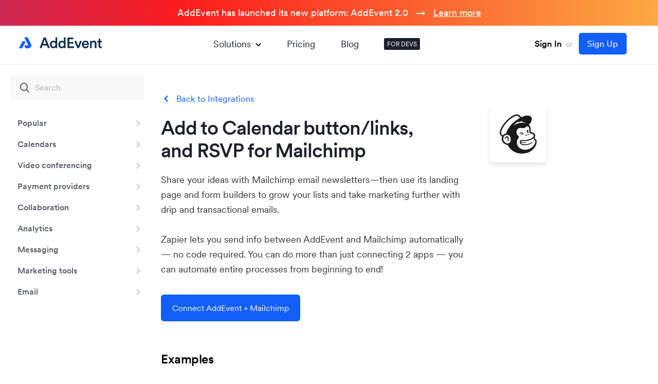

--- FILE ---
content_type: text/html; charset=UTF-8
request_url: https://www.addevent.com/integrations/5/mailchimp/zapier
body_size: 9701
content:
<!DOCTYPE html>
<html lang="en">
<head>
    <title>Mailchimp "Add event to Calender" - platform integration</title>
    <meta name="description" content="Mailchimp 'Add Event to Calendar' link for Zapier - AddEvent" />
    <meta property="og:title" content="AddEvent" />
    <meta property="og:description" content="" />
    <meta property="og:image" content="https://cdn.addevent.com/web/images/opengraph-image.png" />
    <meta property="og:image:width" content="1200" />
    <meta property="og:image:height" content="630" />

    <!-- Icons -->
    <link rel="apple-touch-icon" sizes="180x180" href="/apple-touch-icon.png" />
    <link rel="icon" type="image/png" sizes="32x32" href="/favicon-32x32.png" />
    <link rel="icon" type="image/png" sizes="16x16" href="/favicon-16x16.png" />
    <link rel="manifest" href="/site.webmanifest" />
    <link rel="mask-icon" href="/safari-pinned-tab.svg" color="#125ef8" />
    <meta name="msapplication-TileColor" content="#ffffff" />
    <meta name="theme-color" content="#ffffff" />

    <meta charset="utf-8" />
    <meta name="viewport" content="width=device-width, initial-scale=1" />
    <link rel="canonical" href="https://www.addevent.com/integrations/5/mailchimp/zapier" />
    
    <meta name="twitter:card" content="summary_large_image" />
    <meta name="twitter:site" content="@AddEvent_Inc" />
    <meta name="twitter:title" content="" />
    <meta name="twitter:description" content="" />
    <meta name="twitter:image" content="https://cdn.addevent.com/web/images/twitter-image.png" />

    <!-- Critical CSS -->
    <style>[class^=icon-]{font-style:normal;text-transform:none;-webkit-font-smoothing:antialiased;font-weight:400}*{box-sizing:border-box}body,html,input{font-family:Circular-AddEvent,Arial,"Helvetica Neue",Helvetica,sans-serif}body,html,p{line-height:130%}a{text-decoration:none}a img{border:none}.overflow-x,body{overflow-x:hidden}body,html{height:100%;width:100%}.top,body,html{width:100%}.top{left:0;top:0}.top .menu-t1 ul,form{padding:0;margin:0}body,html{text-align:left}@font-face{font-weight:400;font-style:normal;font-family:Circular-AddEvent;src:url("https://cdn.addevent.com/web/fonts/CircularXXWeb-Regular.woff2") format("woff2");font-display:swap}@font-face{font-weight:400;font-style:italic;font-family:Circular-AddEvent;src:url("https://cdn.addevent.com/web/fonts/CircularXXWeb-Italic.woff2") format("woff2");font-display:swap}@font-face{font-weight:500;font-style:normal;font-family:Circular-AddEvent;src:url("https://cdn.addevent.com/web/fonts/CircularXXWeb-Book.woff2") format("woff2");font-display:swap}@font-face{font-weight:500;font-style:italic;font-family:Circular-AddEvent;src:url("https://cdn.addevent.com/web/fonts/CircularXXWeb-BookItalic.woff2") format("woff2");font-display:swap}@font-face{font-weight:600;font-style:normal;font-family:Circular-AddEvent;src:url("https://cdn.addevent.com/web/fonts/CircularXXWeb-Medium.woff2") format("woff2");font-display:swap}@font-face{font-weight:600;font-style:italic;font-family:Circular-AddEvent;src:url("https://cdn.addevent.com/web/fonts/CircularXXWeb-MediumItalic.woff2") format("woff2");font-display:swap}@font-face{font-weight:700;font-style:normal;font-family:Circular-AddEvent;src:url("https://cdn.addevent.com/web/fonts/CircularXXWeb-Bold.woff2") format("woff2");font-display:swap}@font-face{font-weight:700;font-style:italic;font-family:Circular-AddEvent;src:url("https://cdn.addevent.com/web/fonts/CircularXXWeb-BoldItalic.woff2") format("woff2");font-display:swap}@font-face{font-family:icomoon;src:url("https://cdn.addevent.com/web/fonts/icomoon.eot?7bke8f");src:url("https://cdn.addevent.com/web/fonts/icomoon.eot?7bke8f#iefix") format("embedded-opentype"),url("https://cdn.addevent.com/web/fonts/icomoon.ttf?7bke8f") format("truetype"),url("https://cdn.addevent.com/web/fonts/icomoon.woff?7bke8f") format("woff"),url("https://cdn.addevent.com/web/fonts/icomoon.svg?7bke8f#icomoon") format("svg");font-weight:400;font-style:normal;font-display:block}[class^=icon-]{font-family:icomoon!important;speak:never;font-variant:normal;line-height:1;-moz-osx-font-smoothing:grayscale}.icon-close:before{content:"\e94c";color:#125ef8}.icon-menu:before{content:"\e94d"}.icon-analytics:before{content:"\e900";color:#125ef8}.icon-automation_new:before{content:"\e901";color:#7e00e0}.icon-Chevron_Right:before{content:"\e904";color:#125ef8}.icon-document-2-2:before{content:"\e905";color:#125ef8}.icon-embedable_new:before{content:"\e906";color:#1ac67d}.icon-infinite-1:before{content:"\e907";color:#125ef8}.icon-RSVP:before{content:"\e90a";color:#e22e4e}.icon-share-event:before{content:"\e90b";color:#125ef8}.icon-subscription:before{content:"\e90c";color:#f0c322}.icon-Updates:before{content:"\e90d";color:#125ef8}body,html{margin:0;padding:0;background:#fff;font-size:16px;color:#1c212b;font-weight:400}a,p{font-size:1em;color:#1c212b}html{scroll-behavior:smooth}input{font-size:1em;line-height:130%;color:#1c212b;font-weight:600}h1{margin:0;font-size:24px;line-height:135%;color:#1c212b;font-weight:700}h2{margin:0 0 3px;font-size:17px;line-height:135%;color:#1c212b;font-weight:600}input{font-weight:400;-webkit-box-sizing:border-box;-moz-box-sizing:border-box;box-sizing:border-box;-webkit-border-radius:0;border-radius:0;-webkit-appearance:none}::-webkit-input-placeholder{color:#6f7b877d;font-weight:400;font-size:1em}:-moz-placeholder{color:#6f7b877d;font-weight:400;font-size:1em}::-moz-placeholder{color:#6f7b877d;font-weight:400;font-size:1em}:-ms-input-placeholder{color:#6f7b877d;font-weight:400;font-size:1em}input:-webkit-autofill{-webkit-box-shadow:0 0 0 1000px #fff inset}div::-webkit-scrollbar{background:0 0;overflow:visible;width:8px;height:8px}div::-webkit-scrollbar-thumb{background-color:rgba(0,0,0,.2);border-radius:10px}div::-webkit-scrollbar-track-piece{background-color:#fff}div::-webkit-scrollbar-corner{background:0 0}.top .menu-m .drop{right:6px;box-shadow:0 16px 24px 2px rgb(0 0 0 / 14%),0 6px 30px 5px rgb(0 0 0 / 12%),0 8px 10px -5px rgb(0 0 0 / 40%);left:6px}.top{height:76px;position:fixed;z-index:1000;background:#fffe8;border-bottom:1px solid #e8eefa}.top .pdt{padding:14px 30px 0}.top .flex{display:flex;justify-content:space-between;align-items:center}.top .logo-t1{display:flex;justify-content:center;align-items:center;max-width:168px;margin:-4px 0 0}.top .logo-t1 a{display:block;width:168px}.top .logo-t1 img{display:block;width:100%}.top .menu-m{display:none;justify-content:center;align-items:center}.top .menu-m .menu-m-btn{display:flex;justify-content:center;align-items:center;width:40px;height:40px;border:1px solid transparent!important;border-radius:50%}.top .menu-m .menu-m-btn .icon-menu:before{font-size:20px;font-weight:800}.top .menu-m .drop{flex-direction:column;position:fixed;top:6px;max-height:510px;transform:scale(1)!important;border-radius:6px;background-color:#fff;z-index:-1;opacity:0}.top .menu-m .drop .close{display:flex;justify-content:center;align-items:center;position:absolute;width:42px;height:42px;top:15px;right:17px;z-index:100;border-radius:50%}.top .menu-m .drop .close .icon-close:before{color:#000;font-size:22px;font-weight:700}.top .menu-m .drop .main{background-color:#fff;border-radius:8px;padding:22px 12px 16px;overflow-y:auto;max-height:calc(100vh - 130px)}.top .menu-m .drop .main .title{font-size:17px;line-height:1.5;font-weight:700;margin-bottom:16px;padding:0 0 0 14px}.top .menu-m .drop .main ul{list-style-type:none;padding:0;margin:0}.top .menu-m .drop .main .lst{padding-bottom:16px;border-bottom:1px solid #e5eaf3;margin-bottom:16px}.top .menu-m .drop .main .lst li:last-child a,.top .menu-m .drop .main .lst:last-child,p:last-child{margin-bottom:0}.top .menu-m .drop .main .lst li{margin:-3px 0 0}.top .menu-m .drop .main .lst li a{display:flex;position:relative;align-items:center;padding:10px 0 10px 52px;font-size:18px;line-height:1.6;border-radius:6px}.top .menu-m .drop .main .lst li a i{position:absolute;left:11px;top:11px;font-size:26px}.top .menu-m .drop .main .lst.lst-rest{padding-bottom:0;border-bottom:none}.top .menu-m .drop .main .lst.lst-rest li a{font-size:17px;line-height:1.4}.top .menu-m .drop .main .lst.lst-rest li.blk a{font-size:18px;line-height:1.6}.top .menu-m .drop .main ul li.blk{display:block}.top .menu-m .drop .main ul li.blk a{display:block;color:#000;font-size:18px;line-height:1.6}.top .menu-m .drop .ft{padding:0 8px 8px}.top .menu-m .drop .ft .btn{background:#e1e8f8;font-size:18px;line-height:1.7;font-weight:600}.top .menu-t1{padding-left:20px;padding-right:20px;margin:0 auto}.top .menu-t1 ul{display:flex;align-items:center;list-style-type:none}.top .menu-t1 ul li{position:relative;padding:0 25px}.top .menu-t1 ul li a{color:#1c212b;font-size:18px;line-height:1.6}.top .menu-t1 ul li.blk{padding:4px 6px;margin:0 0 0 24px;background-color:#1c212b;border-radius:3px}.top .menu-t1 ul li.blk a{display:block;color:#fff;font-size:12px;line-height:1.33;text-transform:uppercase}.top .menu-t1 ul li.exp a{display:flex}.top .menu-t1 ul li.exp .icon-Chevron_Right{display:block;transform:rotate(90deg);margin:2px 0 0 2px}.top .menu-t1 ul li.exp .icon-Chevron_Right::before{color:inherit}.top .drop{z-index:-1;visibility:hidden;position:absolute;max-width:1040px;left:-326px;opacity:0;transform:scale(.94);margin:-20px 0 0}.top .drop .drop-ctn{margin-top:20px;box-shadow:0 50px 100px rgb(50 50 93 / 10%),0 15px 35px rgb(50 50 93 / 15%),0 5px 15px rgb(0 0 0 / 10%);border-radius:5px;background-color:#fff}.cms,.top .drop .rl{position:relative}.top .drop .pad{padding:32px 32px 12px}.top .drop .pad .arr{position:absolute;left:380px;top:-9px;z-index:2;width:20px;height:20px;background:#fff;transform:rotate(45deg)}.top .drop .pad .hdr{color:#1c212b;font-size:22px;line-height:1.5;margin-bottom:20px;font-weight:500}.top .drop .pad .color-grid{margin-left:-12px;margin-right:-12px;gap:0}.top .drop .pad .color-grid .item{padding:20px 16px;min-width:198px;border-radius:8px;background-color:transparent}.top .drop .pad .color-grid .item .crc{background-color:#f3f7ff}.top .drop .ft .pf{padding:0 4px 4px}.top .drop .ft .pfi{padding:8px 16px 12px;border-radius:6px}.top .drop .ft .pfi ul{padding:0}.top .drop .ft .pfi ul li{margin:0;padding:0 15px 0 0}.top .drop .ft .pfi .right a,.top .drop .ft .pfi ul li a{display:flex;align-items:center;padding:8px 16px 8px 8px;border-radius:4px;background-color:transparent}.top .drop .ft .pfi .right a i,.top .drop .ft .pfi ul li a i{font-size:24px;margin-right:8px}.top .signinup{display:inline-block;font-size:15px;color:#a9acb4;padding:10px 30px;border:1px solid transparent;white-space:nowrap}.top .signinup .or{display:inline-block;padding:0 4px;font-style:italic}.top .signinup .signin{font-size:17px;font-weight:600;color:#000;font-style:normal}.top .signinup .signup{font-size:17px;font-weight:500;color:#fff;font-style:normal;margin:0 0 0 4px;padding:9px 16px 9px 15px;border:1px solid transparent;background:#125ef8;border-radius:5px}.dev-cnt .left.pd-0{padding-top:0}.search-box::before{top:50%;transform:translateY(-50%);position:absolute}.dev-cnt .left.-mobile{display:none}.search-box{display:block;position:relative;margin:20px 20px 0}.search-inp{display:block;width:100%;background:#f8f8f9;border:0;border-radius:6px;font-weight:600;font-size:16px;line-height:1.6;padding:12px 12px 12px 48px;outline:0}.dev-cnt{display:grid;width:100%}.search-box::before{display:block;font-family:Icomoon;content:"\e938";color:#585d69;font-size:24px;left:16px}.dev-cnt .left{padding-top:100px}.dev-cnt{padding:0 64px 80px 0;grid-template-columns:20.4% calc(100% - 29.6%);column-gap:65px;position:relative}.dev-cnt .left{display:block;max-width:100%;position:relative}.dev-cnt .left.-desktop{width:264px}.dev-cnt .left .sticky-box{width:300px;display:block;position:fixed;top:76px;left:0;bottom:0;overflow:auto;background:#fff}.dev-cnt .left .list{display:block;list-style:none;margin:0;padding:24px 10px 30px 0}.dev-cnt .left .list li{padding:0;position:relative}.dev-cnt .left .list .item{display:block;width:100%;padding:8px 48px 8px 34px;position:relative;font-weight:600;font-size:16px;line-height:1.6;color:#585d69;border-radius:0 18px 18px 0}.dev-cnt .left .list li .dev-arr{display:flex;align-items:center;justify-content:center;position:absolute;right:11px;top:11px}.dev-cnt .left .list li .dev-arr:before{font-size:20px;color:#cbced3}.dev-cnt>.right{display:block;width:100%;max-width:750px;padding-top:132px;position:relative}.cms a{color:#125ef8;font-size:inherit}.cms h1,.cms h2{margin-bottom:24px}.cms a.back:before{position:absolute;color:#125ef8;font-family:Icomoon}.cms a.back{display:inline-block;position:relative;padding:0 0 0 30px;margin:0 0 15px;align-items:center;font-size:17px}.cms a.back:before{display:block;left:0;top:0;transform:rotate(180deg);font-size:20px;content:"\e904"}.cms h1{font-weight:600;font-size:45px;line-height:1.17;color:#1c212b;letter-spacing:-1px}.cms .sed-t3:before{right:calc(100% + 12px);transform:translateY(-50%);content:"\e93e"}.color-grid .item.item-purple i:before{color:#7e00e0}.cms h1{padding:0 20% 0 0}.cms h2{font-weight:600;font-size:40px;line-height:1.4;letter-spacing:-1px;color:#1c212b}.cms p{font-weight:400;line-height:1.87;color:#585d69;margin-bottom:24px;font-size:16px}.cms p{margin-top:0}.cms .des-t1{clear:both;margin:0 0 22px}.cms .exm-t1{clear:both;position:relative;z-index:1;margin:0 0 45px}.cms .exm-t1 p{margin:0 0 15px}.cms .sed-t3:before{position:absolute;top:16px;font-size:16px;font-family:Icomoon;color:#125ef8}.cms .sed-t5 .hd:before,.cms .sed-t6 .hd:before{width:16px;background:#7bca00;height:10px;position:absolute;content:""}.cms .sed-t3,.cms .sed-t6{clear:both;position:relative;margin:0 0 45px}.cms .sed-t3 h2{margin:0 0 24px;font-size:23px;font-weight:600;letter-spacing:0;line-height:1.45;color:#1c212b;position:relative}.cms .sed-t3 p{margin:0 0 20px;font-size:16px;color:#111;line-height:160%}.cms .sed-t5,.integr .sed-t6{position:relative;margin:0 0 25px;clear:both}.cms .sed-t5{padding:0 0 0 40px}.cms .sed-t5 .hd,.cms .sed-t6 .hd{margin:0 0 10px;font-size:19px;font-weight:600;color:#000}.cms .sed-t5 .hd:before{left:0;top:9px;border-radius:18px}.cms .sed-t5 p,.cms .sed-t6 p,.integr .sed-t5 p,.integr .sed-t6 p{margin:0 0 20px;font-size:16px;color:#333;line-height:145%}.cms .sed-t6 .hd:before{left:0;top:10px;border-radius:18px}.integr .sed-t6{padding:0 0 0 48px}.integr .sed-t6 .hd:before{content:"";position:absolute;width:14px;height:10px;left:12px;top:9px;background:#4caf50;border-radius:28px}.color-grid .item.item-red i:before{color:#e22e4e}.color-grid .item.item-yellow i:before{color:#f0c322}.integr .hid-t1 .logo{background-repeat:no-repeat;background-position:50% 50%;border-radius:8px}.integr .sed-t3 .bld{margin:0 0 10px}.integr .hid-t1{clear:both;padding:10px 130px 0 0;margin:0 0 20px;position:relative}.integr .hid-t1 h1{margin:0;font-size:38px}.integr .hid-t1 .logo{width:110px;height:110px;position:absolute;right:0;top:-11px;background-size:78px auto;box-shadow:0 5px 10px 0 rgb(0 0 0 / 10%)}.integr .des-t1{clear:both;padding:0 150px 0 0;margin:0 0 35px}.integr .des-t1 p{margin:0;font-size:18px;line-height:165%;color:#323232}.integr .exm-t1{clear:both;position:relative;margin:0 0 35px}.integr .exm-t1 p{margin:0;font-size:24px;font-weight:600;line-height:120%;color:#000;letter-spacing:-.5px}.integr .dis-t1{width:100%;height:35px;clear:both;overflow:hidden}.integr .act-t1{clear:both;margin:0 0 60px}.integr .act-t1 a,.integr .act-t2 a{display:inline-block;color:#fff;text-decoration:none;padding:14px 21px}.integr .act-t2{clear:both;padding:40px 0 0}.integr .sed-t5{clear:both;position:relative;margin:0 0 35px;padding:0 0 0 48px}.integr .sed-t5 .hd{margin:0 0 5px;font-size:19px;font-weight:600;color:#000;letter-spacing:0}.integr .sed-t5 .hd:before{content:"";position:absolute;width:14px;height:14px;left:12px;top:5px;background:#ff5722;border-radius:4px}.integr .sed-t6 .hd{margin:0;font-size:18px;font-weight:500;color:#000;letter-spacing:0}.integr .sed-t6 .num{position:absolute;width:20px;height:20px;left:9px;top:3px;background:#eee;border-radius:50%;text-align:center;font-size:12px;font-weight:500;color:#7a7a7a;line-height:20px}.breadcrumbs .bc,.breadcrumbs .bc:after{font-weight:400;font-size:17px;line-height:1.4}.breadcrumbs{display:flex;flex-wrap:wrap;margin-bottom:28px;justify-content:flex-start;align-items:center}.breadcrumbs .bc{display:flex;align-items:center;color:#125ef8}.breadcrumbs .bc:after{display:block;content:" / ";color:#aaafb8;margin:0 8px}.breadcrumbs .bc:last-of-type{color:#aaafb8;text-overflow:ellipsis}.breadcrumbs .bc:last-of-type:after{content:""}.btn,.color-grid .item.item-blue i:before{color:#125ef8}.btn{text-align:center}.btn{display:block;border:1px solid transparent;width:auto;max-height:64px;background-color:transparent;border-radius:6px;padding:12px 33px;font-size:16px;line-height:1.4;font-weight:400;white-space:nowrap}.btn-6-8{padding:6px 8px}.btn-20-40{padding:16px 30px}.btn-blue{background-color:#125ef8;color:#fff}.btn-br{border:1px solid #e1e8f8}.color-grid{display:grid;grid-template-columns:repeat(5,1fr);gap:29px}.color-grid .item{display:flex;flex-direction:column;min-width:172px;color:#1c212b;position:relative}.color-grid .item .crc{display:flex;justify-content:center;align-items:center;background-color:#f3f7ff;width:64px;min-width:64px;height:64px;min-height:64px;border-radius:50%;margin-bottom:16px}.color-grid .item .crc.crc-48{width:48px;min-width:48px;height:48px;min-height:48px}.color-grid .item .crc i{font-size:32px;font-weight:500}.color-grid .item .title{font-size:18px;line-height:1.2;margin-bottom:8px;font-weight:600}.color-grid .item p{color:#585d69;font-size:14px;line-height:1.5;margin:0 0 16px;flex:1}.color-grid .item.item-green i:before{color:#1ac67d}.footer{display:block;width:100%;background-image:url("https://cdn.addevent.com/web/images/mountains.webp");background-position:center top;background-repeat:repeat-x;padding-top:334px}.footer .ft-cnt{display:flex;max-width:984px;width:100%;margin:0 auto;padding:60px 20px}.footer .s1{display:flex;align-items:flex-start;flex-wrap:wrap}.footer .s1 .k-main{display:flex;flex-direction:column;align-items:flex-start;margin-right:120px}.footer .s1 .k-main img{display:block;max-width:100%;object-fit:contain}@media all and (max-width:1440px){.dev-cnt{grid-template-columns:264px calc(100% - 376px);column-gap:112px}}@media all and (max-width:1160px){.top .menu-t1 ul li.exp .drop{max-width:900px;left:-250px}.top .drop .pad .color-grid .item{min-width:172px}.top .drop .pad .arr{position:absolute;left:380px;top:-9px}.color-grid{gap:8px}.color-grid .item{min-width:150px}.footer .s1 .k-main{margin-right:75px}}@media all and (max-width:1020px){.top .menu-t1 ul li{position:relative;padding:0 15px}.top .menu-t1 ul li a{font-size:17px}}@media all and (max-width:920px){.top .menu-t1,.top .signinup{display:none}.top .pdt{padding:20px 24px}.top .logo-t1{max-width:172px}.top .menu-m{display:flex}.bg-op,.dev-cnt .left.-desktop,.dev-cnt .right .back{display:none}.cms h1,.cms h2{font-weight:600}.color-grid .item p{font-size:16px}.color-grid .item .crc{background:0 0}.dev-cnt{grid-template-columns:100%}.dev-cnt{padding:0 24px 64px}.dev-cnt .left.-mobile{display:block;position:fixed;width:100%;max-width:100%;background-color:#fff;left:0;top:0;z-index:3;padding-top:73px}.dev-cnt .left.-mobile .fixed-box{display:flex;width:100%;align-items:center;justify-content:space-between;border-top:1px solid transparent;padding:16px 24px}.dev-cnt .left.-mobile .fixed-box .toggle-button{font-weight:400;font-size:16px;line-height:1.6;color:#1c212b;padding:4px 12px;border:1px solid transparent;background:#e1e8f8;border-radius:3px;margin-right:16px}.dev-cnt .left.-mobile .fixed-box .breadcrumbs{margin:0}.dev-cnt .left.-mobile .fixed-box .breadcrumbs .bc{color:#585d69;font-size:16px;line-height:1.6}.dev-cnt .left.-mobile .fixed-box .breadcrumbs .bc:last-child{color:#1c212b}.dev-cnt .left.-mobile .fixed-box .breadcrumbs .bc:after{color:#585d69;margin:0 4px}.dev-cnt .left.-mobile .hidden-box{display:block;height:0;padding:0 24px;overflow-y:auto;max-height:calc(100vh - 140px)}.dev-cnt .left.-mobile .hidden-box.-start{height:auto;position:absolute;z-index:-1;left:-200%;opacity:0}.bg-op{position:fixed;left:0;top:0;right:0;bottom:0;background:#fff;opacity:.74;z-index:2}.dev-cnt>.right{padding-top:160px;margin:0 auto}.cms h1{font-size:32px}.cms .sed-t3:before{right:auto;left:0;transform:translateY(-44%)}.cms .sed-t3 h2.bld{padding:0 0 0 32px}.footer .s1 .k-main{width:100%;margin-right:0;margin-bottom:10px;flex-direction:row;align-items:center;flex-wrap:wrap}}@media all and (max-width:640px){.cms h1,.cms p{margin-bottom:16px}p:last-child{margin-bottom:0}.btn{font-size:16px}.integr .des-t1{padding:0}.integr .hid-t1{padding:110px 0 0}.integr .hid-t1 h1{font-size:30px}.integr .hid-t1 .logo{width:80px;height:80px;right:auto;left:50%;margin:0 0 0 -40px}.integr .act-t1 a,.integr .act-t2 a{max-width:100%;text-overflow:ellipsis;overflow:hidden;white-space:nowrap}.btn{line-height:1.5}.btn-6-8{padding:6px 8px}.btn-20-40{padding:12px 20px}.color-grid .item .title{font-weight:600}.footer{background-size:auto 50%;background-position:left -50px top}.footer .ft-cnt{flex-direction:column;padding:0 24px}.footer .s1 .k-main{order:1;padding:32px 0;border-top:1px solid #e5eaf3;margin-bottom:0;align-items:center}}@media all and (max-width:1023px){.dev-cnt{column-gap:80px}}.lazyelm{background:0 0!important}</style>
    <!-- CSS -->
            <link rel="preload" href="https://cdn.addevent.com/web/css/style.1763644827.min.css" as="style" type="text/css" media="all" onload="this.rel='stylesheet'" /><noscript><link rel="stylesheet" href="https://cdn.addevent.com/web/css/style.1763644827.min.css" type="text/css" media="all" /></noscript>
    
    <script type="text/javascript">
        const apiKey = "7c83cdd9bbfa097ae9efd1ac2a5adc93";
        const amplitudeIdentifier = "";
        const stripeApiKey = "pk_live_51CXIGHFQZnNN5IkD9v3V5sPzP4rGlTFiwQvLUNeFqmDjobSbvvnWN8jLqbJIhy0kpxfXIbEtCC8qNJwKQGIqEl8z00IhsuKE5r";
    </script>

            <script>
            (function(w){w.fpr=w.fpr||function(){w.fpr.q = w.fpr.q||[];w.fpr.q[arguments[0]=='set'?'unshift':'push'](arguments);};})(window);
            fpr("init", {cid:'iv10gft5'});
            fpr("click");
        </script>
        <script src="https://cdn.firstpromoter.com/fpr.js" async></script>
        
    <script src="https://cdn.addevent.com/libs/ref/aetrack.20240418.prod.js" crossorigin="anonymous" async></script>
</head>

<style>

    .top {top:50px;}
    .bnr {padding-top:170px;}
    .sp-blog {padding-top:50px;}
    .topbar {padding-top:200px;}

    .dev-cnt .left .sticky-box {top:126px;}
    .dev-cnt > .right {padding-top:182px;}
    .fxlftmnu .dev-cnt .left .sticky-box {margin-top:50px;}
    .dev-cnt .right.pd-0 {padding-top:50px;}
    .contact {padding-top:50px;}

    .launch-t1 {height:50px;position:fixed;left:0px;top:0px;right:0px;z-index:100;background: #7ab700;text-align:center;background: linear-gradient(0deg, #527fd9 0%, #0b5dff 100%);background: linear-gradient(90deg,rgba(131, 58, 180, 1) 0%, rgba(253, 29, 29, 1) 50%, rgba(252, 176, 69, 1) 100%);}
    .launch-t1 {background-size:150% 60%;animation:moveGradient 10s ease infinite;}
    .launch-t1 p {margin:0;font-size:18px;font-weight:500;color:#fff;line-height: 50px;}
    .launch-t1 p .ex-t1 {}
    .launch-t1 p a {color:#fff;text-decoration:underline;}
    .launch-t1 p a:hover {text-decoration:none;}

    @keyframes moveGradient {
        0%   { background-position: 0% 50%; }
        50%  { background-position: 100% 50%; }
        100% { background-position: 0% 50%; }
    }

    @media (max-width: 920px) {
        .dev-cnt {padding-top:50px;}
        .dev-cnt .left.-mobile {top: 50px;}
        .topbar.pt-bg {padding-top: 190px;}
        .topbar.-pt-152-on-mobile {padding-top: 152px !important;}
        .topbar.pt-160.-contact {padding-top: 180px;}
    }

    @media (max-width:700px) {
        .launch-t1 p .ex-t1 {display:none;}
    }

</style>

<div class="launch-t1">
    <p><span class="ex-t1">AddEvent has launched its new platform: </span>AddEvent 2.0 &nbsp; → &nbsp; <a href="/blog/addevent-2-0" title="">Learn more</a></p>
</div>

<body id="doc" class="">
    <div class="overflow-x">
        <div class="top">
            <div class="pdt">
                <div class="flex">
                    <div class="logo-t1">
                        <a href="/" title="Home">
                            <picture>
                                <img src="https://cdn.addevent.com/web/images/logo-t1.svg" width="168" height="38" alt="AddEvent" />
                            </picture>
                        </a>
                    </div>
                    <div class="menu-t1">
                        <div class="list">
                            <ul>
                                <li class="exp">
                                    <a href="#" title="" class="solexp">Solutions <i class="icon-Chevron_Right"></i></a>
                                    <div class="drop" data-open="false">
                                        <div class="drop-ctn">
                                            <div class="rl">
                                                <div class="pad">
                                                    <div class="arr"></div>
                                                    <div class="hdr">
                                                        Discover our solutions
                                                    </div>
                                                    <div class="color-grid">
                                                        <a href="/solutions/share-events" title="Share events" class="link">
                                                            <div class="item item-blue">
                                                                <div class="crc crc-48">
                                                                    <i class="icon-share-event"></i>
                                                                </div>
                                                                <div class="title">
                                                                    Share <br />
                                                                    Events
                                                                </div>
                                                                <p>
                                                                    Get your events onto your users' calendars.
                                                                </p>
                                                            </div>
                                                        </a>
                                                        <a href="/solutions/online-rsvp-form" title="Online RSVP form" class="link">
                                                            <div class="item item-red">
                                                                <div class="crc crc-48">
                                                                    <i class="icon-RSVP"></i>
                                                                </div>
                                                                <div class="title">
                                                                    Online <br />
                                                                    RSVP form
                                                                </div>
                                                                <p>
                                                                    Get RSVP details from your attendees with event registration
                                                                </p>
                                                            </div>
                                                        </a>
                                                        <a href="/solutions/subscription-calendars" title="Subscription calendars" class="link">
                                                            <div class="item item-yellow">
                                                                <div class="crc crc-48">
                                                                    <i class="icon-subscription"></i>
                                                                </div>
                                                                <div class="title">
                                                                    Subscription <br />
                                                                    Calendar
                                                                </div>
                                                                <p>
                                                                    Share multiple events at once with a calendar your users can subscribe to.
                                                                </p>
                                                            </div>
                                                        </a>
                                                        <a href="/solutions/embeddable-calendar" title="Embeddable calendar" class="link">
                                                            <div class="item item-green">
                                                                <div class="crc crc-48">
                                                                    <i class="icon-embedable_new"></i>
                                                                </div>
                                                                <div class="title">
                                                                    Embeddable <br />
                                                                    Calendar
                                                                </div>
                                                                <p>
                                                                    Embed a calendar on your website to display and share your events.
                                                                </p>
                                                            </div>
                                                        </a>
                                                        <a href="/solutions/automated-events" title="Dynamic Add to Calendar" class="link">
                                                            <div class="item item-purple">
                                                                <div class="crc crc-48">
                                                                    <i class="icon-automation_new"></i>
                                                                </div>
                                                                <div class="title">
                                                                    Dynamic <br />Add to Calendar
                                                                </div>
                                                                <p>
                                                                    Create personalized calendar events from your system's data.
                                                                </p>
                                                            </div>
                                                        </a>
                                                    </div>
                                                </div>
                                                <div class="ft">
                                                    <div class="pf">
                                                        <div class="pfi">
                                                            <div class="flex">
                                                                <ul>
                                                                    <li><a href="/c/documentation" title="Documentation"><i class="icon-document-2-2"></i>Documentation</a></li>
                                                                    <li><a href="/integrations" title="Integrations"><i class="icon-infinite-1"></i>Integrations</a></li>
                                                                    <li><a href="https://help.addevent.com/changelog" title="Updates" target="_blank"><i class="icon-Updates"></i>Updates</a></li>
                                                                </ul>
                                                                <div class="right">
                                                                    <a href="/solutions/analytics" title="Analytics" class="btn btn-6-8"><i class="icon-analytics"></i>Analytics</a>
                                                                </div>
                                                            </div>
                                                        </div>
                                                    </div>
                                                </div>
                                            </div>
                                        </div>
                                    </div>
                                </li>
                                <li><a href="/c/plans-and-pricing" title="Plans and pricing">Pricing</a></li>
                                <li><a href="/blog" title="Blog">Blog</a></li>
                                <li class="blk"><a href="/c/documentation" title="Documentation for developers">FOR DEVS</a></li>
                            </ul>
                        </div>
                    </div>
                    <div class="right">

                                                    <div class="signinup">
                                <a href="https://dashboard.addevent.com" title="Sign In" class="signin">Sign In</a>
                                <span class="or">or</span>
                                <a href="https://dashboard.addevent.com/signup" title="Sign Up" class="signup">Sign Up</a>
                            </div>
                        
                        <div class="menu-m">
                            <div class="menu-m-btn">
                                <i class="icon-menu"></i>
                            </div>
                            <div class="drop">
                                <div class="close">
                                    <i class="icon-close"></i>
                                </div>
                                <div class="main">
                                    <div class="title solexp">Solutions</div>
                                    <ul class="lst">
                                        <li><a href="/solutions/share-events" title="Share events"><i class="icon-share-event"></i>Share events</a></li>
                                        <li><a href="/solutions/online-rsvp-form" title="Online RSVP form"><i class="icon-RSVP"></i>Online RSVP form</a></li>
                                        <li><a href="/solutions/subscription-calendars" title="Subscription calendars"><i class="icon-subscription"></i>Subscription calendar</a></li>
                                        <li><a href="/solutions/embeddable-calendar" title="Embeddable calendar"><i class="icon-embedable_new"></i>Embeddable calendar</a></li>
                                        <li><a href="/solutions/automated-events" title="Dynamic Add to Calendar"><i class="icon-automation_new"></i>Dynamic Add to Calendar</a></li>
                                    </ul>
                                    <ul class="lst">
                                        <li><a href="/solutions/analytics" title="Analytics"><i class="icon-analytics"></i>Analytics</a></li>
                                        <li><a href="/integrations" title="Integrations"><i class="icon-Updates"></i>Integrations</a></li>
                                        <li><a href="https://help.addevent.com/changelog" title="Updates" target="_blank"><i class="icon-infinite-1"></i>Updates</a></li>
                                        <li><a href="/c/documentation" title="Documentation"><i class="icon-document-2-2"></i>Documentation</a></li>
                                    </ul>
                                    <ul class="lst lst-rest">
                                        <li><a href="/c/plans-and-pricing" title="Pricing">Pricing</a></li>
                                        <li><a href="/blog" title="Blog">Blog</a></li>
                                        <li class="blk"><a href="/c/documentation" title="Documentation for developers">FOR DEVS</a></li>
                                    </ul>
                                </div>

                                                                    <div class="ft">
                                        <a href="/signin" title="Go to app" class="btn btn-br">Go to app</a>
                                    </div>
                                
                            </div>
                        </div>
                    </div>
                </div>
            </div>
        </div>

<div class="bg-op"></div>

<div class="dev-cnt">

    <!-- Mobile menu -->
    <div class="left -mobile">
        <div class="fixed-box">
            <div class="toggle-button">Menu</div>
            <div class="breadcrumbs">
                <a href="#" title="" class="bc">Integrations</a>
            </div>
        </div>
        <div class="hidden-box -start" id="moblftmnu"></div>
    </div>

    <div class="left pd-0 -desktop -dg">
        <div class="sticky-box -withTopbar" id="desklftmnu">
            <div class="search-box">
                <form action="about:blank" method="post" class="form-integrations">
                    <input name="q" class="search-inp" value="" placeholder="Search" />
                </form>
            </div>
            <ul class="list">
                <li><a href="/integrations" title="Popular" class="item">Popular</a><i class="icon-Chevron_Right dev-arr"></i></li>
                <li><a href="/integrations/calendars" title="Calendars" class="item">Calendars</a><i class="icon-Chevron_Right dev-arr"></i></li>
                <li><a href="/integrations/video-conferencing" title="Video conferencing" class="item">Video conferencing</a><i class="icon-Chevron_Right dev-arr"></i></li>
                <li><a href="/integrations/payment-providers" title="Payment providers" class="item">Payment providers</a><i class="icon-Chevron_Right dev-arr"></i></li>
                <li><a href="/integrations/collaboration" title="Collaboration" class="item">Collaboration</a><i class="icon-Chevron_Right dev-arr"></i></li>
                <li><a href="/integrations/analytics" title="Analytics" class="item">Analytics</a><i class="icon-Chevron_Right dev-arr"></i></li>
                <li><a href="/integrations/messaging" title="Messaging" class="item">Messaging</a><i class="icon-Chevron_Right dev-arr"></i></li>
                <li><a href="/integrations/marketing-tools" title="Marketing tools" class="item">Marketing tools</a><i class="icon-Chevron_Right dev-arr"></i></li>
                <li><a href="/integrations/email" title="Email" class="item">Email</a><i class="icon-Chevron_Right dev-arr"></i></li>
            </ul>
        </div>
    </div>

    <!-- Content -->
    <div class="right cms integr">
                    <a href="/integrations" title="" class="back">Back to Integrations</a>
        
        <div class="hid-t1">
            <h1>Add to Calendar button/links, and RSVP for Mailchimp</h1>
                            <div class="logo" style="background-image:url(https://zapier-images.imgix.net/storage/services/221770b81f376004aee4a712ef4353be.png?auto=format%2Ccompress&fit=crop&h=128&ixlib=python-3.0.0&q=50&w=128);"></div>
                    </div>

        <div class="des-t1">
            <p>
                Share your ideas with Mailchimp email newsletters—then use its landing page and form builders to grow your lists and take marketing further with drip and transactional emails. <br /><br />                Zapier lets you send info between AddEvent and Mailchimp automatically — no code required.
                You can do more than just connecting 2 apps — you can automate entire processes from beginning to end!
            </p>
        </div>

        <div class="act-t1">
            <a href="https://api.zapier.com/v1/embed/apps/addevent/integrations/mailchimp" title="" class="btn btn-blue btn-20-40" target="_blank">Connect AddEvent + Mailchimp</a>
        </div>

        <div class="exm-t1">
            <p>Examples</p>
        </div>

        <div class="sed-t5">
            <h2 class="hd">Transfer RSVP attendee information to a list</h2>
            <p>
                When you have created an event that requires RSVP, you can
                transfer the collected information entered by the attendee automatically to e.g. a contact list.
            </p>
        </div>

        <div class="sed-t5">
            <h2 class="hd">Send confirmation email with Add to Calendar links</h2>
            <p>
                When your users RSVP for your event, use your connected Mail provider to send a confirmation email.
                Use AddEvent's dynamic Add to Calendar functionality to create Add to Calendar links and
                embed that inside the confirmation email.
            </p>
        </div>

        <div class="sed-t5">
            <h2 class="hd">Add an event to your AddEvent calendar</h2>
            <p>
                When your users sign up for e.g. one of your appointments, automatically create the event inside
                your AddEvent calendar and display the appointments using AddEvent's embeddable calendar.
            </p>
        </div>

        <div class="dis-t1"></div>

        <div class="sed-t3">
            <h2 class="bld">How to connect AddEvent + Mailchimp</h2>
            <p>
                Connecting AddEvent and Mailchimp is simple using Zapier. <br />
                The process below takes around 5 minutes to set up.
            </p>
        </div>

        <div class="sed-t6">
            <p class="hd">Authenticate AddEvent + Mailchimp.</p>
            <div class="num">1</div>
        </div>

        <div class="sed-t6">
            <p class="hd">Pick one of the apps as a trigger, which will kick off your automation.</p>
            <div class="num">2</div>
        </div>

        <div class="sed-t6">
            <p class="hd">Choose a resulting action from the other app.</p>
            <div class="num">3</div>
        </div>

        <div class="sed-t6">
            <p class="hd">Select the data you want to send from one app to the other.</p>
            <div class="num">4</div>
        </div>

        <div class="act-t2">
            <a href="https://api.zapier.com/v1/embed/apps/addevent/integrations/mailchimp" title="" class="btn btn-blue btn-20-40" target="_blank">Connect AddEvent + Mailchimp</a>
        </div>

    </div>
</div>

    <footer class="footer lazyelm">
        <div class="ft-cnt">
            <div class="s1">
                <div class="k-main">
                    <a href="/" title="Home">
                        <img src="https://cdn.addevent.com/web/images/logo2.svg" width="40" height="40" alt="Home" loading="lazy" />
                    </a>
                    <h5>
                        Carefully crafted by your friends at
                        <br />
                        &copy; 2025 AddEvent Inc
                    </h5>
                    <!--
                    <Header Country: >
<Server Country: >
                    -->
                    <div class="social">
                        <ul>
                            <li><a href="https://www.facebook.com/addeventinc/" title="Facebook" class="facebook" target="_blank"><span>Facebook</span></a></li>
                            <li><a href="https://twitter.com/AddEvent_Inc" title="Twitter" class="twitter" target="_blank"><span>Twitter</span></a></li>
                            <li><a href="https://www.linkedin.com/company/25076591" title="LinkedIn" class="linkedin" target="_blank"><span>LinkedIn</span></a></li>
                            <li><a href="https://www.instagram.com/addevent_inc" title="Instagram" class="instagram" target="_blank"><span>Instagram</span></a></li>
                            <li><a href="https://www.youtube.com/channel/UC0qbG6tqVzcOBIxPYl8fo4g" title="YouTube" class="youtube" target="_blank"><span>YouTube</span></a></li>
                            <li><a href="https://github.com/AddEventinc" title="Github" class="github" target="_blank"><span>Github</span></a></li>
                            <li><a href="https://www.calendarx.com" title="CalendarX" class="calendarx" target="_blank"><span>CalendarX</span></a></li>
                        </ul>
                    </div>
                </div>
                <div class="menu">
                    <div class="k1 k1-m3">
                        <p>Solutions</p>
                        <ul class="mnu-ft">
                            <li><a href="/solutions/share-events" title="Share events">Share events</a></li>
                            <li><a href="/solutions/online-rsvp-form" title="Online RSVP form">Online RSVP form</a></li>
                            <li><a href="/solutions/subscription-calendars" title="Subscription calendars">Subscription calendars</a></li>
                            <li><a href="/solutions/embeddable-calendar" title="Embeddable calendars">Embeddable calendar</a></li>
                            <li><a href="/solutions/automated-events" title="Dynamic Add to Calendar">Dynamic Add to <br />Calendar</a></li>
                            <li><a href="/solutions/analytics" title="Analytics">Analytics</a></li>
                        </ul>
                    </div>
                    <div class="k1 k1-m2">
                        <p>Resources</p>
                        <ul class="mnu-ft">
                            <li><a href="https://help.addevent.com" title="Help Center" target="_blank">Help Center</a></li>
                            <li><a href="/c/documentation" title="Documentation">Documentation</a></li>
                            <li><a href="/blog" title="Blog">Blog</a></li>
                            <li><a href="/integrations" title="Integrations">Integrations</a></li>
                            <li><a href="https://help.addevent.com/changelog" title="Updates" target="_blank">Updates</a></li>
                            <li><a href="/c/contact" title="Contact">Contact</a></li>
                        </ul>
                    </div>
                    <div class="k1 k1-m1">
                        <p>Company</p>
                        <ul class="mnu-ft">
                            <li><a href="/c/about" title="About Us">About Us</a></li>
                            <li><a href="/c/in-the-news" title="In the News">In the News</a></li>
                            <li><a href="https://jobs.addevent.com" title="Jobs" target="_blank">Jobs</a></li>
                            <li><a href="/c/plans-and-pricing" title="Plans and pricing">Pricing</a></li>
                            <li><a href="/c/legal/terms" title="Legal">Legal</a></li>
                            <li><a href="https://pages.addevent.com/affiliate" title="Affiliate">Affiliate</a></li>
                        </ul>
                    </div>
                </div>
            </div>
        </div>
    </footer>

    <!-- User information for internal tracking -->
    <div id="account-guid" data-uid=""></div>

</div>

    <!-- Intercom -->
    <script>
        window.intercomSettings = {
            api_base: 'https://api-iam.intercom.io',
            app_id: 'v86j5eyh',
        };
    </script>


<!-- Javascript (changed 06/20/2024) -->
<script src="https://cdn.addevent.com/web/js/jquery-3.6.1.min.js"></script>
<script src="https://cdn.addevent.com/web/js/jquery-ui-1.13.2.min.js"></script>

<script type="text/javascript" src="https://cdn.addevent.com/web/scripts/build/js/script.bundle.1763644827.js"></script>


</body>
</html>


--- FILE ---
content_type: text/css
request_url: https://cdn.addevent.com/web/css/style.1763644827.min.css
body_size: 53835
content:
@font-face{font-weight:400;font-style:normal;font-family:Circular-AddEvent;src:url(https://cdn.addevent.com/web/fonts/CircularXXWeb-Regular.woff2)format("woff2");font-display:swap}@font-face{font-weight:400;font-style:italic;font-family:Circular-AddEvent;src:url(https://cdn.addevent.com/web/fonts/CircularXXWeb-Italic.woff2)format("woff2");font-display:swap}@font-face{font-weight:500;font-style:normal;font-family:Circular-AddEvent;src:url(https://cdn.addevent.com/web/fonts/CircularXXWeb-Book.woff2)format("woff2");font-display:swap}@font-face{font-weight:500;font-style:italic;font-family:Circular-AddEvent;src:url(https://cdn.addevent.com/web/fonts/CircularXXWeb-BookItalic.woff2)format("woff2");font-display:swap}@font-face{font-weight:600;font-style:normal;font-family:Circular-AddEvent;src:url(https://cdn.addevent.com/web/fonts/CircularXXWeb-Medium.woff2)format("woff2");font-display:swap}@font-face{font-weight:600;font-style:italic;font-family:Circular-AddEvent;src:url(https://cdn.addevent.com/web/fonts/CircularXXWeb-MediumItalic.woff2)format("woff2");font-display:swap}@font-face{font-weight:700;font-style:normal;font-family:Circular-AddEvent;src:url(https://cdn.addevent.com/web/fonts/CircularXXWeb-Bold.woff2)format("woff2");font-display:swap}@font-face{font-weight:700;font-style:italic;font-family:Circular-AddEvent;src:url(https://cdn.addevent.com/web/fonts/CircularXXWeb-BoldItalic.woff2)format("woff2");font-display:swap}@font-face{font-family:Material Icons;font-style:normal;font-weight:400;src:url(https://cdn.addevent.com/web/fonts/flUhRq6tzZclQEJ-Vdg-IuiaDsNc.woff2)format("woff2");font-display:swap}.material-icons{font-family:Material Icons;font-style:normal;font-weight:400;font-size:"inherit";line-height:"inherit";text-transform:none;white-space:nowrap;word-wrap:normal;-webkit-font-feature-settings:"liga";-webkit-font-smoothing:antialiased;direction:ltr;display:inline-block}@font-face{font-family:icomoon;src:url(https://cdn.addevent.com/web/fonts/icomoon.eot?7bke8f);src:url(https://cdn.addevent.com/web/fonts/icomoon.eot?7bke8f#iefix)format("embedded-opentype"),url(https://cdn.addevent.com/web/fonts/icomoon.ttf?7bke8f)format("truetype"),url(https://cdn.addevent.com/web/fonts/icomoon.woff?7bke8f)format("woff"),url(https://cdn.addevent.com/web/fonts/icomoon.svg?7bke8f#icomoon)format("svg");font-weight:400;font-style:normal;font-display:block}[class^=icon-],[class*=\ icon-]{speak:never;font-variant:normal;text-transform:none;-webkit-font-smoothing:antialiased;-moz-osx-font-smoothing:grayscale;font-style:normal;font-weight:400;line-height:1;font-family:icomoon!important}.icon-arrow-right:before{content:"";color:#585d69}.icon-copy:before{content:"";color:#585d69}.icon-account:before{content:"";color:#125ef8}.icon-bill:before{content:"";color:#125ef8}.icon-receipt:before{content:"";color:#125ef8}.icon-selection:before{content:"";color:#125ef8}.icon-close:before{content:"";color:#125ef8}.icon-menu:before{content:""}.icon-balance:before{content:"";color:#85888f}.icon-handshake-4:before{content:"";color:#85888f}.icon-hat-2:before{content:"";color:#85888f}.icon-ribbon:before{content:"";color:#85888f}.icon-run:before{content:"";color:#85888f}.icon-transparency:before{content:"";color:#85888f}.icon-tooltip:before{content:"";color:#aaafb8}.icon-tag-2:before{content:"";color:#ef3a7b}.icon-question:before{content:"";color:#125ef8}.icon-handshake-3:before{content:"";color:#ef3a7b}.icon-calendar-link:before{content:"";color:#e22e4e}.icon-embeddable:before{content:"";color:#1ac67d}.icon-brush:before{content:"";color:#f0c322}.icon-dynamic-button:before{content:"";color:#125ef8}.icon-event:before{content:"";color:#7e00e0}.icon-trapeze:before{content:"";color:#125ef8}.icon-zoom:before{content:"";color:#585d69}.icon-rice:before{content:"";color:#cb9e00}.icon-theater:before{content:"";color:#dc125b}.icon-books:before{content:"";color:#cb9e00}.icon-bullet-list:before{content:"";color:#0e52da}.icon-customer-support:before{content:"";color:#dc125b}.icon-disk:before{content:"";color:#ca3818}.icon-email:before{content:"";color:#068a52}.icon-event-confirm:before{content:"";color:#0e52da}.icon-glass:before{content:"";color:#ca3818}.icon-golf-course:before{content:"";color:#068a52}.icon-handshake:before{content:"";color:#068a52}.icon-hat:before{content:"";color:#ca3818}.icon-jump-rope:before{content:"";color:#cb9e00}.icon-keyboard:before{content:"";color:#cb9e00}.icon-mic:before{content:"";color:#068a52}.icon-money-bag:before{content:"";color:#6921a1}.icon-multiple:before{content:"";color:#6921a1}.icon-music-note:before{content:"";color:#6921a1}.icon-new-notification:before{content:"";color:#ca3818}.icon-office:before{content:"";color:#0e52da}.icon-opening-times:before{content:"";color:#6921a1}.icon-pc:before{content:"";color:#0e52da}.icon-pin:before{content:"";color:#6921a1}.icon-presentation:before{content:"";color:#dc125b}.icon-rugby-ball:before{content:"";color:#6921a1}.icon-saved-items:before{content:"";color:#cb9e00}.icon-select:before{content:"";color:#ca3818}.icon-send-message:before{content:"";color:#0e52da}.icon-shop:before{content:"";color:#6921a1}.icon-sidebar:before{content:"";color:#ca3818}.icon-soccer-ball:before{content:"";color:#dc125b}.icon-spaceship:before{content:"";color:#cb9e00}.icon-stock-market:before{content:"";color:#068a52}.icon-student-male:before{content:"";color:#cb9e00}.icon-tag:before{content:"";color:#0e52da}.icon-time-clock:before{content:"";color:#ca3818}.icon-video-playlist:before{content:"";color:#ca3818}.icon-basket:before{content:"";color:#0e52da}.icon-award:before{content:"";color:#6921a1}.icon-handshake-2:before{content:"";color:#ef3a7b}.icon-incognito:before{content:"";color:#7e00e0}.icon-info:before{content:"";color:#125ef8}.icon-analytics:before{content:"";color:#125ef8}.icon-automation_new:before{content:"";color:#7e00e0}.icon-caret-right:before{content:"";color:#125ef8}.icon-check:before{content:"";color:#1ac67d}.icon-Chevron_Right:before{content:"";color:#125ef8}.icon-document-2-2:before{content:"";color:#125ef8}.icon-embedable_new:before{content:"";color:#1ac67d}.icon-infinite-1:before{content:"";color:#125ef8}.icon-Play:before{content:"";color:#fff}.icon-RSVP:before{content:"";color:#e22e4e}.icon-share-event:before{content:"";color:#125ef8}.icon-subscription:before{content:"";color:#f0c322}.icon-Updates:before{content:"";color:#125ef8}.ic-car-repair,.ic-medication{font-size:20px!important}html,body{color:#1c212b;text-align:left;-webkit-tap-highlight-color:#0000;background:#fff;width:100%;height:100%;margin:0;padding:0;font-family:Circular-AddEvent,Arial,Helvetica Neue,Helvetica,sans-serif;font-size:16px;font-weight:400;line-height:130%}*{box-sizing:border-box}html{scroll-behavior:smooth}body{overflow-x:hidden}table,td,select,input,label,textarea{color:#1c212b;font-family:Circular-AddEvent,Arial,Helvetica Neue,Helvetica,sans-serif;font-size:1em;font-weight:600;line-height:130%}button{font-family:Circular-AddEvent,Arial,Helvetica Neue,Helvetica,sans-serif}th,p{color:#1c212b;font-size:1em;line-height:130%}b,strong{font-weight:600}a{color:#1c212b;cursor:pointer;font-size:1em;text-decoration:none}a:hover{color:#1c212b;text-decoration:none}h1{color:#1c212b;margin:0;font-size:24px;font-weight:700;line-height:135%}h2,h3,h4,h5,h6{color:#1c212b;margin:0 0 3px;font-size:17px;font-weight:600;line-height:135%}form{margin:0;padding:0}hr{color:#e1e1e1;background-color:#e1e1e1;border:none;height:1px;margin:10px 0}a img{border:none}input,textarea,select{-webkit-box-sizing:border-box;-moz-box-sizing:border-box;box-sizing:border-box;-webkit-appearance:none;-webkit-border-radius:0;border-radius:0;font-weight:400}::-webkit-input-placeholder{color:#6f7b877d;font-size:1em;font-weight:400}:-moz-placeholder-shown{color:#6f7b877d;font-size:1em;font-weight:400}::-moz-placeholder{color:#6f7b877d;font-size:1em;font-weight:400}:-ms-placeholder-shown{color:#6f7b877d;font-size:1em;font-weight:400}input:-webkit-autofill{-webkit-box-shadow:inset 0 0 0 1000px #fff}div::-webkit-scrollbar{background:0 0;width:8px;height:8px;overflow:visible}div::-webkit-scrollbar-thumb{background-color:#0003;border-radius:10px}div::-webkit-scrollbar-thumb:hover{background:#0000004d}div::-webkit-scrollbar-thumb:horizontal{min-width:40px}div::-webkit-scrollbar-thumb:vertical{min-height:50px}div::-webkit-scrollbar-track-piece{background-color:#fff}div::-webkit-scrollbar-corner{background:0 0}.wrap{clear:both;width:100%;min-height:100%;position:relative;overflow-x:hidden}.container{width:100%;max-width:1176px;margin:0 auto;padding:0 20px}.modal{z-index:-1;opacity:0;background-color:#1c212b80;justify-content:center;align-items:center;padding:80px 20px;transition:all .5s linear;display:flex;position:fixed;inset:0;overflow:hidden}.modal.-open{opacity:1;z-index:10001}.modal-box{text-align:center;width:100%;height:100%}.modal .iframe-box{border-radius:4px;position:relative;overflow:hidden}.modal .modal-box iframe{border:0;display:block}.modal .modal-box .modal-close{cursor:pointer;z-index:3;background:#000;border-radius:50%;justify-content:center;align-items:center;width:50px;height:50px;font-size:22px;display:flex;position:absolute;top:24px;right:24px}.modal .modal-box .modal-close:before{color:#fff;font-weight:700}.modal .modal-box .modal-close:hover{-webkit-transform:scale(1.1);transform:scale(1.1)}.overflow-x{overflow-x:hidden}.top{z-index:1000;background:#ffffffe8;border-bottom:1px solid #e8eefa;width:100%;height:76px;position:fixed;top:0;left:0}.top.-scroll{background:#ffffffeb}.top .pdt{padding:14px 30px 0}.top .flex{justify-content:space-between;align-items:center;display:flex}.top .logo-t1{justify-content:center;align-items:center;max-width:168px;margin:-4px 0 0;display:flex}.top .logo-t1 a{width:168px;display:block}.top .logo-t1 img{width:100%;display:block}.top .menu-m{justify-content:center;align-items:center;display:none}.top .menu-m .menu-m-btn{cursor:pointer;border-radius:50%;justify-content:center;align-items:center;width:40px;height:40px;display:flex;border:1px solid #0000!important}.top .menu-m .menu-m-btn:hover{background:#f1f3f5}.top .menu-m .menu-m-btn .icon-menu:before{font-size:20px;font-weight:800}.top .menu-m .drop{z-index:-1;opacity:0;background-color:#fff;border-radius:6px;flex-direction:column;max-height:510px;transition:opacity .2s,transform .2s,margin .2s;position:fixed;top:6px;left:6px;right:6px;box-shadow:0 16px 24px 2px #00000024,0 6px 30px 5px #0000001f,0 8px 10px -5px #0006;transform:scale(1)!important}.top .menu-m .drop.active{opacity:1;visibility:visible;z-index:100;margin:0}.top .menu-m .drop .close{z-index:100;cursor:pointer;border-radius:50%;justify-content:center;align-items:center;width:42px;height:42px;display:flex;position:absolute;top:15px;right:17px}.top .menu-m .drop .close:hover{background:#f1f3f5}.top .menu-m .drop .close .icon-close:before{color:#000;font-size:22px;font-weight:700}.top .menu-m .drop .main{background-color:#fff;border-radius:8px;max-height:calc(100vh - 130px);padding:22px 12px 16px;overflow-y:auto}.top .menu-m .drop .main .title{margin-bottom:16px;padding:0 0 0 14px;font-size:17px;font-weight:700;line-height:1.5}.top .menu-m .drop .main ul{margin:0;padding:0;list-style-type:none}.top .menu-m .drop .main .lst{border-bottom:1px solid #e5eaf3;margin-bottom:16px;padding-bottom:16px}.top .menu-m .drop .main .lst:last-child{margin-bottom:0}.top .menu-m .drop .main .lst li{margin:-3px 0 0}.top .menu-m .drop .main .lst li a{border-radius:6px;align-items:center;padding:10px 0 10px 52px;font-size:18px;line-height:1.6;display:flex;position:relative}.top .menu-m .drop .main .lst li a:hover{background:#f3f8ff}.top .menu-m .drop .main .lst li:last-child a{margin-bottom:0}.top .menu-m .drop .main .lst li a i{font-size:26px;position:absolute;top:11px;left:11px}.top .menu-m .drop .main .lst.lst-grid{border-bottom:1px solid #e5eaf3;grid-template-columns:repeat(2,1fr);padding-bottom:0;display:grid}.top .menu-m .drop .main .lst.lst-grid li a{margin-bottom:16px}.top .menu-m .drop .main .lst.lst-rest{border-bottom:none;padding-bottom:0}.top .menu-m .drop .main .lst.lst-rest li a{font-size:17px;line-height:1.4}.top .menu-m .drop .main .lst.lst-rest li.blk a{font-size:18px;line-height:1.6}.top .menu-m .drop .main .lst.lst-rest li.blk a:hover{color:#000}.top .menu-m .drop .main ul li.blk{display:block}.top .menu-m .drop .main ul li.blk:hover{cursor:pointer;background-color:none}.top .menu-m .drop .main ul li.blk a{color:#000;font-size:18px;line-height:1.6;display:block}.top .menu-m .drop .ft{padding:0 8px 8px}.top .menu-m .drop .ft .btn{background:#e1e8f8;font-size:18px;font-weight:600;line-height:1.7}.top .menu-t1{margin:0 auto;padding-left:20px;padding-right:20px}.top .menu-t1 ul{align-items:center;margin:0;padding:0;list-style-type:none;display:flex}.top .menu-t1 ul li{padding:0 25px;position:relative}.top .menu-t1 ul li a{color:#1c212b;font-size:18px;line-height:1.6}.top .menu-t1 ul li a:hover{color:#125ef8}.top .menu-t1 ul li.blk{background-color:#1c212b;border-radius:3px;margin:0 0 0 24px;padding:4px 6px}.top .menu-t1 ul li.blk:hover{cursor:pointer;background-color:#2d323c}.top .menu-t1 ul li.blk a{color:#fff;text-transform:uppercase;font-size:12px;line-height:1.33;display:block}.top .menu-t1 ul li.exp a{display:flex}.top .menu-t1 ul li.exp .icon-Chevron_Right{margin:2px 0 0 2px;display:block;transform:rotate(90deg)}.top .menu-t1 ul li.exp .icon-Chevron_Right:before{color:inherit}.top .drop{opacity:0;z-index:-1;visibility:hidden;max-width:1040px;position:absolute;left:-326px}.top .drop.open{opacity:1;z-index:100;visibility:visible}.top .drop .drop-ctn{background-color:#fff;border-radius:5px;margin-top:20px;box-shadow:0 50px 100px #32325d1a,0 15px 35px #32325d26,0 5px 15px #0000001a}.top .drop .rl{position:relative}.top .drop .pad{padding:32px 32px 12px}.top .drop .pad .arr{z-index:2;background:#fff;width:20px;height:20px;position:absolute;top:-9px;left:380px;transform:rotate(45deg)}.top .drop .pad .hdr{color:#1c212b;margin-bottom:20px;font-size:22px;font-weight:500;line-height:1.5}.top .drop .pad .color-grid{gap:0;margin-left:-12px;margin-right:-12px}.top .drop .pad .color-grid .item{background-color:#0000;border-radius:8px;min-width:198px;padding:20px 16px}.top .drop .pad .color-grid .item:hover,.top .drop .pad .color-grid .item .crc,.top .drop .pad .color-grid .item:hover .crc{background-color:#f3f7ff}.top .drop .ft .pf{padding:0 4px 4px}.top .drop .ft .pfi{border-radius:6px;padding:8px 16px 12px}.top .drop .ft .pfi ul{padding:0}.top .drop .ft .pfi ul li{margin:0;padding:0 15px 0 0}.top .drop .ft .pfi ul li a{background-color:#0000;border-radius:4px;align-items:center;padding:8px 16px 8px 8px;display:flex}.top .drop .ft .pfi ul li a:hover{background-color:#f3f7ff}.top .drop .ft .pfi ul li a i{margin-right:8px;font-size:24px}.top .drop .ft .pfi .right a{background-color:#0000;border-radius:4px;align-items:center;padding:8px 16px 8px 8px;display:flex}.top .drop .ft .pfi .right a:hover{background-color:#f3f7ff}.top .drop .ft .pfi .right a i{margin-right:8px;font-size:24px}.top .drop{opacity:0;margin:-20px 0 0;transition:all .2s .2s;transform:scale(.94)}.top .drop.open{opacity:1;margin:0;transform:scale(1)}.top .goto{color:#fff;background:#125ef8;border:1px solid #0000;border-radius:5px;padding:10px 30px;font-size:16px}.top .goto:hover{color:#fff;background:#11f}.top .goto:active{border-top:2px solid #0000;border-bottom:0 solid #0000}.top .signinup{color:#a9acb4;white-space:nowrap;border:1px solid #0000;padding:10px 30px;font-size:15px;display:inline-block}.top .signinup.nopd{padding:0}.top .signinup .or{padding:0 4px;font-style:italic;display:inline-block}.top .signinup .signin{color:#000;font-size:17px;font-style:normal;font-weight:600}.top .signinup .signin:hover{text-decoration:underline}.top .signinup .signup{color:#fff;background:#125ef8;border:1px solid #0000;border-radius:5px;margin:0 0 0 4px;padding:9px 16px 9px 15px;font-size:17px;font-style:normal;font-weight:500}.top .signinup .signup:hover{background:#0f57e9;text-decoration:none}.top .signinup .signup:active{border-top:0 solid #0000;border-bottom:2px solid #0000}.topbar{width:100%;padding-top:150px;padding-bottom:40px;display:block;position:relative}.topbar.pt-0{padding-top:0}.topbar.pt-sm{padding-top:120px}.topbar.pt-160{padding-top:160px}.topbar.pt-bg{padding-top:180px}.topbar.pt-bg-t1{padding-top:135px}.topbar.pb-24{padding-bottom:24px}.topbar.pb-sm{padding-bottom:32px}.topbar.pb-sm-t1{padding-bottom:60px}.topbar.pb-bg{padding-bottom:64px}.topbar.pb-70{padding-bottom:70px}.topbar .topbar-cnt{text-align:center;width:100%;max-width:790px;margin:0 auto;padding:0 20px;display:block;position:relative}.topbar.topbar-left .topbar-cnt{text-align:left}.topbar .topbar-cnt .tag{color:#585d69;width:100%;margin:0;padding-bottom:8px;font-size:22px;font-weight:500;line-height:1.45}.topbar .topbar-cnt .tag h1{color:#585d69;margin:0;font-size:22px;font-weight:600;line-height:1.45}.topbar .topbar-cnt .title{color:#1c212b;letter-spacing:-1px;z-index:2;margin:0;font-size:45px;font-weight:600;line-height:1.17;position:relative}.topbar .topbar-cnt .title.s1{font-size:40px}.topbar .topbar-cnt .title p{color:#1c212b;letter-spacing:-1px;z-index:2;margin:0;font-size:45px;font-weight:600;line-height:1.17;position:relative}.topbar .topbar-cnt .exp{color:#585d69;margin:0;padding:25px 0 0;font-size:17px;line-height:160%}.topbar .topbar-cnt .title.bg{letter-spacing:-1px;padding-bottom:24px;font-size:44px;line-height:1.09}.topbar .topbar-cnt .title em{-webkit-text-size-adjust:none;text-size-adjust:none;-webkit-box-decoration-break:clone;box-decoration-break:clone;background:#eeeff2;border-radius:8px;padding:0 5px;font-style:normal;line-height:1.2;display:inline}.topbar .topbar-cnt .tit-t1{color:#1c212b;letter-spacing:-1px;z-index:2;margin:0;font-size:38px;font-weight:600;line-height:130%;position:relative}.topbar .topbar-cnt .tit-t1 .em{-webkit-box-decoration-break:clone;box-decoration-break:clone;background:#eeeff2;border-radius:8px;padding:0 5px;line-height:1.2}.topbar .topbar-cnt .tit-t2{color:#1c212b;letter-spacing:-1px;z-index:2;margin:0;font-size:38px;font-weight:600;line-height:130%;position:relative}.topbar .topbar-cnt .tit-t3{color:#1c212b;letter-spacing:-1px;z-index:2;margin:0 0 25px;font-size:32px;font-weight:600;line-height:130%;position:relative}.topbar .topbar-cnt .text{color:#1c212b;width:460px;margin:0 auto;font-size:17px;font-weight:400;line-height:1.65}.topbar .topbar-cnt .frpl{clear:both;padding:18px 0 10px}.topbar .topbar-cnt .frpl p{color:#454545;margin:0;font-size:16px;line-height:140%}.topbar .topbar-cnt .frpl a{color:#007faa;text-decoration:none}.topbar .topbar-cnt .frpl a:hover{text-decoration:underline}.topbar .topbar-cnt .readmorelink{z-index:2;color:#125ef8;position:relative}.topbar .topbar-cnt .readmorelink:hover{text-decoration:underline}.topbar .topbar-cnt.w1lf{text-align:left;max-width:750px}.topbar .p0{color:#fff;letter-spacing:0;white-space:nowrap;border-radius:14px;padding:0 10px;font-size:12px;font-weight:400;line-height:22px;display:inline-block;position:absolute;top:-40px;left:-200px;transform:translate(-50%)}.search-place.-only-on-mobile{display:none}.search-place{width:100%;max-width:600px;margin:0 auto;padding:0 20px 64px;display:block}.search-box{margin:20px 20px 0;display:block;position:relative}.search-box.-clearable i{cursor:pointer;display:none;position:absolute;top:50%;right:16px;transform:translateY(-50%)}.search-box.-clearable i:before{color:#585d69;font-size:16px}.search-inp{background:#f8f8f9;border:0;border-radius:6px;outline:none;width:100%;padding:12px 12px 12px 48px;font-size:16px;font-weight:600;line-height:1.6;display:block}.search-inp::placeholder{font-weight:400}.search-box.-clearable .search-inp{padding:12px 40px 12px 48px}.search-inp::placeholder{color:#aaafb8}.search-box:before{content:"";color:#585d69;font-family:Icomoon;font-size:24px;display:block;position:absolute;top:50%;left:16px;transform:translateY(-50%)}.doc-grid{grid-column-gap:16px;grid-row-gap:16px;grid-template-columns:1fr 1fr;width:100%;max-width:792px;margin:0 auto;padding:0 20px 100px;display:grid}.doc-grid.bg-gap{grid-column-gap:15px;grid-row-gap:15px}.doc-grid.p5{padding-bottom:50px}.doc-grid .item{cursor:pointer;background:#fff;border:1px solid #0000;border-radius:6px;align-items:center;padding:30px 30px 30px 26px;display:flex;position:relative;box-shadow:0 0 0 1px #32325d0d,0 2px 5px #32325d1a,0 1px 1px #00000012}.doc-grid .item.p1{padding:17px 30px 17px 24px}.doc-grid .item .vea{letter-spacing:-.25px;text-transform:uppercase;background:#8aff0054;border-radius:5px;margin:0 0 0 6px;padding:0 5px;font-family:monospace;font-size:13px;font-weight:500;line-height:170%;display:inline-block}.doc-grid .item .veb{letter-spacing:-.25px;text-transform:uppercase;background:#eeeff2;border-radius:5px;margin:0 0 0 6px;padding:0 5px;font-family:monospace;font-size:13px;font-weight:500;line-height:170%;display:inline-block}.doc-grid .item.item-blue:hover{border:3px solid #e8effe;border-radius:8px;margin:-2px}.doc-grid .item.item-purple:hover{border:3px solid #f2e6fc;border-radius:8px;margin:-2px}.doc-grid .item.item-green:hover{border:3px solid #e9f9f2;border-radius:8px;margin:-2px}.doc-grid .item.item-red:hover{border:3px solid #fcebee;border-radius:8px;margin:-2px}.doc-grid .item.item-yellow:hover{border:3px solid #fef9e9;border-radius:8px;margin:-2px}.doc-grid .item.black:hover{background-color:#000}.doc-grid .item.black{background-color:#1c212b}.doc-grid .item.black .title{color:#fff;font-weight:600}.doc-grid .item.black .text{color:#ffffff80}.doc-grid .item.black .link{color:#fff}.doc-grid .item .circle{background:#f6f7f8;border-radius:50%;justify-content:center;align-items:center;width:56px;min-width:56px;height:56px;min-height:32px;margin-right:29px;font-size:24px;display:flex}.doc-grid .item .title{color:#1c212b;margin:0;padding-bottom:4px;font-size:17px;font-weight:600;line-height:1.4}.doc-grid .item .text{color:#585d69;margin:0;font-weight:400;line-height:1.6;font-size:16px!important}.doc-grid .item .link{color:#125ef8;margin:0;padding-top:15px;font-size:16px;font-weight:600;line-height:1.6}.doc-grid .item .spi .title{font-size:19px}.doc-grid .item .spi .text,.doc-grid .item .spi .link{font-size:16px}.doc-grid .item .circle:before{font-size:29px}.doc-grid-hd{clear:both;max-width:792px;margin:0 auto 25px;padding:0 0 0 40px}.doc-grid-hd p{margin:0;font-size:19px;font-weight:600;line-height:140%}.dev-cnt{grid-template-columns:20.4% 70.4%;column-gap:65px;width:100%;padding:0 64px 80px 0;display:grid;position:relative}.dev-cnt.pd-bg{padding-bottom:100px}.dev-cnt.pd-small{padding-bottom:40px}.dev-cnt .left{max-width:100%;padding-top:100px;display:block;position:relative}.dev-cnt .left.-mobile{display:none}.dev-cnt .left.-desktop{width:264px}.dev-cnt .left.pd-bg{padding-top:100px}.dev-cnt .left.pd-0{padding-top:0}.dev-cnt .left .sticky-box{background:#fff;width:300px;display:block;position:fixed;top:76px;bottom:0;left:0;overflow:auto}.fxlftmnu .dev-cnt .left .sticky-box{position:absolute;bottom:0}.dev-cnt .left.-mobile .hidden-box .list{padding:20px 16px!important}.dev-cnt .left .list{margin:0;padding:24px 10px 30px 0;list-style:none;display:block}.dev-cnt .left .list li{padding:0;position:relative}.dev-cnt .left .list li strong{color:#f81212d6;margin:0 0 -5px;padding:18px 48px 0 34px;display:block}.dev-cnt .left .list .item{color:#585d69;border-radius:0 18px 18px 0;width:100%;padding:8px 48px 8px 34px;font-size:16px;font-weight:600;line-height:1.6;display:block;position:relative}.dev-cnt .left .list .item.selected{color:#125ef8!important;background:#e8f0fe!important}.dev-cnt .left .list .vea{letter-spacing:-.25px;text-transform:uppercase;background:#8aff0054;border-radius:5px;margin:0 0 0 6px;padding:0 5px;font-family:monospace;font-size:13px;font-weight:500;line-height:170%;display:inline-block}.dev-cnt .left .list .veb{letter-spacing:-.25px;text-transform:uppercase;background:#eeeff2;border-radius:5px;margin:0 0 0 6px;padding:0 5px;font-family:monospace;font-size:13px;font-weight:500;line-height:170%;display:inline-block}.dev-cnt .left .list .item:hover{background:#f7f8f9}.dev-cnt .left .list li:hover .item{color:#323232}.dev-cnt .left .list li:hover .dev-arr{color:#125ef880}.dev-cnt .left .list li:hover .dev-arr:before{color:#323232}.dev-cnt .left .list li .dev-arr{cursor:pointer;justify-content:center;align-items:center;display:flex;position:absolute;top:11px;right:11px}.dev-cnt .left .list li .dev-arr:before{color:#cbced3;font-size:20px}.dev-cnt .left .list li.active .item{color:#125ef8;background:#e8f0fe}.dev-cnt .left .list li.active .dev-arr{-webkit-transform:rotate(90deg);transform:rotate(90deg)}.dev-cnt .left .list li.active .dev-arr:before{color:#125ef8}.dev-cnt.not-rotate-arrow .left .list li.active .dev-arr:before{-webkit-transform:none;transform:none}.dev-cnt .left .sublist{margin:0;padding:0 0 0 24px;list-style:none;display:none}.dev-cnt .left .sublist.active{margin:15px 0 14px 20px;display:block}.dev-cnt .left .sublist li{margin:0;padding:4px 0}.dev-cnt .left .sublist li a{color:#585d69;font-size:16px;font-weight:400;line-height:1.6}.dev-cnt .left .sublist li a:hover{color:#125ef880}.dev-cnt .left .sublist li a.selected,.dev-cnt .left .sublist li a.selfx{color:#125ef8}.dev-cnt>.right{width:100%;max-width:750px;padding-top:132px;display:block;position:relative}.dev-cnt .right .search-place{max-width:100%;padding-left:0;padding-right:0}.dev-cnt .right.pd-0{padding-top:0}.dev-cnt .right .doc-grid{max-width:752px;margin:0;padding:0}.dev-cnt .right .doc-grid .title{padding:0}.dev-cnt .right .doc-grid .title b{font-size:20px;font-weight:inherit}.dev-cnt .right .doc-grid .text{-webkit-line-clamp:2;text-overflow:ellipsis;-webkit-box-orient:vertical;font-size:15px;display:-webkit-box;overflow:hidden}.dev-cnt .right .doc-grid .circle{background:0 0;width:66px;min-width:66px;height:66px;min-height:66px;margin-right:24px}.dev-cnt .right .doc-grid .circle img{width:42px}.dev-cnt .right .doc-grid .nores-t1{clear:both}.dev-cnt .right .doc-grid .nores-t1 p{color:#000;margin:0;font-size:22px;font-weight:600;line-height:140%}#moblftmnu .sticky-box{width:auto;top:136px;left:6px;right:6px;bottom:unset;background:#fff;border-radius:8px;max-height:320px;display:block;position:absolute;overflow:auto;box-shadow:0 16px 24px 2px #00000024,0 6px 30px 5px #0000001f,0 8px 10px -5px #0006}.cms{position:relative}.cms .param-table{display:none}.cms.dark-p-here p{color:#1c212b}.cms .mg-bt-32{margin-bottom:32px}.cms .mg-bt-16{margin-bottom:16px}.cms .mg-bt-40{margin-bottom:40px}.cms .blue-info{background:#eff4ff;border-radius:4px;width:100%;margin-bottom:24px;padding:16px}.cms .blue-info p{color:#1c212b;margin:0;font-size:17px;line-height:1.65}.cms a{color:#125ef8;font-size:inherit}.cms .readmorelink{margin:0 0 0 4px;display:inline-block}.cms a:hover{color:#585d69;text-decoration:underline}.cms a.back{align-items:center;margin:0 0 15px;padding:0 0 0 30px;font-size:17px;display:inline-block;position:relative}.cms a.back:hover{text-decoration:underline}.cms a.back:before{content:"";color:#125ef8;font-family:Icomoon;font-size:20px;display:block;position:absolute;top:0;left:0;transform:rotate(180deg)}.cms a.back:hover:before{color:#585d69;content:"";text-decoration:none}.cms .integration-mobile{display:none}.cms .integration{color:#1c212b;background:#eff4ff;border-radius:16px;flex-wrap:wrap;justify-content:space-between;align-items:center;width:100%;margin-bottom:24px;padding:17px 24px 17px 16px;font-size:17px;font-weight:600;line-height:1.4;display:flex;position:relative}.cms .integration div{align-items:center;display:flex}.cms .integration .circle{background-color:#fff;border-radius:50%;justify-content:center;align-items:center;width:52px;min-width:52px;height:52px;min-height:52px;margin-right:16px;display:flex;overflow:hidden}.cms .integration .circle img{margin:0}.cms .integration a{color:#fff;background-color:#125ef8;border-radius:6px;justify-self:flex-end;padding:12px 24px;font-size:16px;font-weight:600;line-height:1.6;display:block}.cms .integration a:hover{background-color:#11f}.cms .info{color:#1c212b;background:#eff4ff;border-radius:4px;margin-bottom:24px;padding:24px 24px 24px 56px;font-size:16px;font-weight:600;line-height:1.6;display:block;position:relative}.cms .info:before{content:"";color:#125ef8;font-family:Icomoon;font-size:16px;display:block;position:absolute;top:24px;left:24px}.cms h1{letter-spacing:-1px;color:#1c212b;margin-bottom:24px;padding:0 20% 0 0;font-size:45px;font-weight:600;line-height:1.17}.cms h2{letter-spacing:-1px;color:#1c212b;margin-bottom:24px;font-size:40px;font-weight:600;line-height:1.4}.cms h3{letter-spacing:-1px;color:#1c212b;margin-bottom:24px;font-size:32px;font-weight:600;line-height:1.25}.cms h4{color:#1c212b;margin-bottom:24px;font-size:23px;font-weight:600;line-height:1.45}.cms h5{color:#1c212b;margin-bottom:24px;font-size:17px;font-weight:600;line-height:1.4}.cms .hssp{clear:both;letter-spacing:-1px;color:#1c212b;margin:0 0 24px;padding:0 20% 0 0;font-size:45px;font-weight:600;line-height:1.17}.cms .hssp h1,.cms .hssp p{letter-spacing:-1px;color:#1c212b;margin:0;padding:0;font-size:45px;font-weight:600;line-height:1.17;display:inline}.cms ul,.cms ol{margin:0 0 24px;padding-left:30px}.cms ul li,.cms ol li{color:#1c212b;font-size:17px;font-weight:400;line-height:1.65}.cms p{color:#585d69;margin-top:0;margin-bottom:24px;font-size:16px;font-weight:400;line-height:1.87}.cms .sm{color:#585d69;letter-spacing:0;margin-top:0;margin-bottom:24px;font-size:16px;font-weight:400;line-height:1.87}.cms h1:last-child,h2:last-child,h3:last-child,h4:last-child,h5:last-child,h6:last-child,p:last-child{margin-bottom:0}.cms b{color:#1c212b;font-weight:600}.cms .em{background:#eff4ff;border-radius:8px;padding:0 5px;font-style:normal;line-height:1.6;display:inline-block}.cms .em.api{letter-spacing:-.5px;color:#7e00e0;cursor:pointer;background:#ecebff;border-radius:4px;padding:0 5px;font-style:normal;line-height:1.6;display:inline-block;position:relative}.cms .em.api a{color:#7e00e0}.cms .readmoretext{display:none}.cms .vea{letter-spacing:-.25px;text-transform:uppercase;background:#8aff0054;border-radius:5px;margin:0 0 0 6px;padding:0 5px;font-family:monospace;font-size:13px;font-weight:500;line-height:170%;display:inline-block}.cms .gotoext{background:#125ef8;border:1px solid #0000;border-radius:4px;padding:0 56px 0 26px;font-size:17px;line-height:50px;display:inline-block;position:relative;color:#fff!important;text-decoration:none!important}.cms .gotoext .ic{color:#fff;font-size:18px;position:absolute;top:1px;right:19px}.cms .gotoext:hover{background:#0c4ed3}.cms .gotoext:active{background:#125ef8;border-top:2px solid #0000;border-bottom:0 solid #0000}.cms .des-t1{clear:both;margin:0 0 22px}.cms .exm-t1{clear:both;z-index:1;margin:0 0 45px;position:relative}.cms .exm-t1 p{margin:0 0 15px}.cms .exc-t1{clear:both}.cms .exc-t1 p{color:#000;font-size:16px;line-height:165%}.cms .exc-t1 strong{font-size:17px;font-weight:600}.cms .exc-t1 .high{background:#ffff64;border-radius:8px;padding:0 6px;line-height:26px;display:inline-block}.cms .exc-t1 .high-t1{background:#ebebeb;border-radius:8px;padding:0 6px;line-height:26px;display:inline-block}.cms .exc-t1 h3{letter-spacing:-.5px;margin:0 0 14px;font-size:23px;line-height:130%}.cms .exc-t2{clear:both;margin:0 0 40px;padding:35px 0 0}.cms .exc-t2 .rl{clear:both;height:45px;position:relative}.cms .exc-t2 .rl .lf{position:absolute;top:0;left:0}.cms .exc-t2 .rl .lf a{color:#fff;text-decoration:none}.cms .exc-t2 .rl .rg{position:absolute;top:14px;right:0}.cms .exc-t2 .rl .rg a{color:#125ef8;font-size:15px;text-decoration:underline}.cms .exc-t3{clear:both}.cms .exc-t3 h3{letter-spacing:-.5px;margin:0 0 14px;font-size:23px;line-height:130%}.cms .exc-t3 p{color:#000;margin:0 0 20px;font-size:16px;line-height:165%}.cms .exc-t3 a{color:#125ef8;text-decoration:underline}.cms .exc-t4{width:100%;padding:38px 0 0;display:table}.cms .exc-t4 .cl{padding:0 100px 0 0;display:table-cell}.cms .exc-t4 .cl .hd{color:#000;margin:0 0 10px;font-size:19px;line-height:130%}.cms .exc-t4 .cl .tx{margin:0;font-size:17px;line-height:130%}.cms .exc-t4 .nom{color:#666}.cms .exc-t4 .creditsbt{clear:both;width:100%;padding:45px 0 0}.cms .exc-t4 .creditsbt .submit{background:#065fd4 url(https://cdn.addevent.com/web/images/icon-lock-white-24px.svg) 15px 46%/22px no-repeat;border-radius:4px;padding:12px 36px 12px 54px;font-size:16px;font-weight:400}.cms .exc-t4 .creditsbt .submit:hover{color:#fff;background-color:#1d64f1}.cms .exc-t4 .creditsbt .submit:active{background-color:#065fd4;border-top:2px solid #0000;border-bottom:0 solid #0000}.cms .exc-t4 .creditsbt .submit.loading{color:#fff;background:#065fd4 url(https://cdn.addevent.com/web/images/icon-load-t2d.svg) 14px/22px no-repeat}.cms .exc-t4 .creditsbt .disabled{opacity:.4;cursor:default}.cms .exc-t4 .creditsbt .paynow{color:#fff;background:#1c9f18 0 0/18px;border-radius:4px;padding:0 20px;font-size:16px;font-weight:400;line-height:48px;display:inline-block}.cms .exc-t4 .creditsbt .paynow:hover{background:#179713}.cms .exc-t4 .creditsbt .paynow:active{background:#1c9f18}.cms .exc-t5{clear:both;width:550px;padding:30px 0 0}.cms .exc-t5 ul{color:#000;margin:0;padding:0;font-size:16px;list-style-type:none}.cms .exc-t5 ul li span{color:#777;margin:0 6px 0 0;display:inline-block}.cms .exc-t5 .clx{margin:0 0 25px;display:table}.cms .exc-t5 .clx .rwx{display:table-row}.cms .exc-t5 .clx .cl1{color:#888;padding:0 25px 4px 0;font-size:14px;display:table-cell}.cms .exc-t5 .clx .cl2{padding:0 25px 4px 0;display:table-cell}.cms .exc-t5 .fin{clear:both;margin:0 0 25px}.cms .exc-t5 .fin h2{color:#000;margin:0;font-size:24px;font-weight:500;line-height:145%}.cms .exc-t6{clear:both;margin:25px 0 35px;padding:12px 0 0}.cms .exc-t6 p{color:#333;margin:0;font-size:15px;line-height:145%}.cms .exc-t6 p strong{color:#b12704;font-size:15px;font-weight:700;line-height:150%}.cms .exc-t6 a{text-decoration:underline}.cms .dist-t1{clear:both;width:100%;height:40px;overflow:hidden}.cms .dist-t2{clear:both;width:100%;height:10px;overflow:hidden}.cms .dist-t3{clear:both;width:100%;height:20px;overflow:hidden}.cms .trapeze{position:relative}.cms .trapeze:before{content:"";color:#125ef8;font-family:Icomoon;font-size:16px;position:absolute;top:50%;right:calc(100% + 12px);transform:translateY(-50%)}.cms table{border-spacing:0;border-top:1px solid #eeeff2;border-left:1px solid #eeeff2;border-radius:4px;width:100%;max-width:100%;margin-bottom:24px;overflow:hidden}.cms tr:first-child td:first-child{border-radius:4px 0 0}.cms tr:first-child td:last-child{border-radius:0 4px 0 0}.cms tr:first-child th:first-child{border-radius:4px 0 0}.cms tr:first-child th:last-child{border-radius:0 4px 0 0}.cms tr:last-child td:first-child{border-radius:0 0 0 4px}.cms tr:last-child td:last-child{border-radius:0 0 4px}.cms table td{letter-spacing:-.5px;color:#1c212b;vertical-align:top;border-bottom:1px solid #eeeff2;border-right:1px solid #eeeff2;padding:16px;font-size:16px;font-weight:400;line-height:1.6}.cms table .tag{letter-spacing:-.5px;color:#585d69;background:#e2e5ea;border-radius:4px;padding:2px 8px;font-family:Circular-AddEvent;font-size:12px;font-weight:400;line-height:1.5;display:inline-block}.cms table td.-bold-source{font-family:monospace;font-weight:600}.cms table th{color:#1c212b;background:#f9f9fa;border-bottom:1px solid #eeeff2;border-right:1px solid #eeeff2;padding:16px;font-size:16px;font-weight:600;line-height:1.6}.cms table td{color:#1c212b;vertical-align:top;border-bottom:1px solid #eeeff2;border-right:1px solid #eeeff2;padding:16px;font-size:16px;font-weight:400;line-height:1.6}.cms table td:first-child{width:28%}.cms .tab-t1{border-left:0 solid #0000}.cms .tab-t1 td{border-right:1px solid #0000;padding:10px 0}.cms .tab-t1 td:first-child{width:45%}.cms img{max-width:100%;margin:0 auto 24px;display:block}.cms .infoBottom{border-top:1px solid #e2e5ea;border-radius:0 0 8px 8px;align-items:center;width:calc(100% + 48px);margin-left:-24px;padding:32px 24px 8px;display:flex}.cms .infoBottom .text{margin:0;padding-right:24px;font-family:Circular-AddEvent;font-size:22px;font-weight:400;line-height:1.45}.cms .infoBottom .icon{opacity:.5;cursor:pointer;max-width:32px;max-height:32px;margin-right:16px;display:block}.cms .infoBottom .icon img{max-width:100%;margin-bottom:0}.cms .infoBottom .icon:last-child{margin-right:0}.cms .infoBottom .icon:hover{opacity:1}.cms .param-table:last-child{margin-bottom:32px}.cms .param-table:last-of-type .param-bottom{border-radius:0 0 4px 4px}.cms .param-table:first-of-type .param-top{border-radius:4px 4px 0 0}.cms .param-table .param-top{letter-spacing:-.5px;color:#1c212b;background:#f9f9fa;border:1px solid #e1e8f8;justify-content:space-between;align-items:center;padding:12px 16px;font-family:monospace;font-size:16px;font-style:normal;font-weight:600;line-height:1.6;display:flex}.cms .param-table .param-top .tag{color:#585d69;background:#e2e5ea;border-radius:4px;padding:2px 8px;font-family:Circular-AddEvent;font-size:12px;font-weight:400;line-height:1.5;display:inline-block}.cms .param-table .param-bottom{color:#585d69;border:1px solid #e1e8f8;border-top:0;padding:16px;font-size:13px;font-style:normal;font-weight:400;line-height:1.54}.cms .hed-t2{clear:both;width:100%;margin:0 0 30px;position:relative}.cms .hed-t2:before{content:"";color:#125ef8;font-family:Icomoon;font-size:16px;position:absolute;top:16px;right:calc(100% + 12px);transform:translateY(-50%)}.cms .hed-t2 h2{color:#000;margin:0;font-size:20px;font-weight:700;line-height:135%}.cms .hed-t2 h2 em{color:#888;padding:0 0 0 5px;font-size:18px;font-weight:400;display:inline-block}.cms .hed-t2 h3{color:#000;margin:0;font-size:20px;font-weight:700;line-height:135%}.cms .hed-t2 p.bld{color:#1c212b;letter-spacing:0;margin:0 0 24px;font-size:23px;font-weight:600;line-height:1.45}.cms .hed-t2 p.bld a{color:#1c212b}.cms .hed-t2 h2.bld{color:#1c212b;letter-spacing:0;margin:0 0 24px;font-size:23px;font-weight:600;line-height:1.45}.cms .hed-t2 h2.bld a{color:#1c212b}.cms .hed-t2 h2.bld.x1{margin:0 0 15px}.cms .hed-t2 p.rtr{color:#1c212b;margin:0;font-size:17px;font-weight:600;line-height:1.45}.cms .hed-t2 p.lss{padding:5px 0 0}.cms .hed-t2 p.bld em{color:#444;font-size:15px;font-weight:500}.cms .hed-t2 p{color:#333;margin:0;font-size:16px;line-height:145%}.cms .hed-t2 .ico-t1{border-radius:50%;width:32px;height:32px;position:absolute;top:-1px;left:-39px}.cms .hed-t2 .ico-t1 .rl{width:100%;height:100%;position:relative}.cms .hed-t2 .ico-t1 .rl .wd i{color:#055fd6;font-size:22px;line-height:32px;position:absolute;top:0;left:4px}.cms .hed-t2.nomark{margin:0 0 18px}.cms .hed-t2.nomark:before{display:none}.cms .anchor{cursor:text;overflow-anchor:none;display:block;position:relative;text-decoration:none!important}.cms .anchor .copylink{text-align:center;cursor:pointer;opacity:0;border-radius:50%;width:34px;height:34px;margin:-2px 0 0 6px;transition:all .1s;position:absolute;transform:scale(.92)}.cms .anchor .copylink span{color:#222;font-size:22px;line-height:34px;transform:rotate(-45deg)}.cms .anchor .copylink:hover{background:#efefef}.cms .anchor:hover .copylink{opacity:1;margin-left:10px;transform:scale(1)}.cms .sed-t3{clear:both;margin:0 0 45px;position:relative}.cms .sed-t3:before{content:"";color:#125ef8;font-family:Icomoon;font-size:16px;position:absolute;top:16px;right:calc(100% + 12px);transform:translateY(-50%)}.cms .sed-t3 h2{letter-spacing:0;color:#1c212b;margin:0 0 24px;font-size:23px;font-weight:600;line-height:1.45;position:relative}.cms .sed-t3 h2 a{cursor:text;color:#1c212b!important;text-decoration:none!important}.cms .sed-t3 p{color:#111;margin:0 0 20px;font-size:16px;line-height:160%}.cms .sed-t3 a{color:#125ef8}.cms .sed-t3 a:hover{text-decoration:underline}.cms .sed-t3 .icid{text-align:center;text-align:center;width:32px;height:32px;position:absolute;top:-1px;left:-39px}.cms .sed-t3 .icid i{color:#055fd6;font-size:22px;line-height:32px}.cms .sed-t4{clear:both;margin:0 0 48px;position:relative}.cms .sed-t4 .ult1{color:#000;margin:0;padding:0;font-size:17px;font-weight:700;line-height:1.87;list-style-type:none}.cms .sed-t4 .ult1 li{margin:0 0 20px;padding:0 0 0 44px;position:relative}.cms .sed-t4 .ult1 li:before{content:"";background:#7bca00;border-radius:18px;width:16px;height:10px;position:absolute;top:9px;left:12px}.cms .sed-t4 .ult1 li a{text-decoration:underline}.cms .sed-t4 .ult1 li a:hover{text-decoration:none}.cms .sed-t4 .ult1 .sp-t1{padding:18px 0 0;display:block}.cms .sed-t5{clear:both;margin:0 0 25px;padding:0 0 0 40px;position:relative}.cms .sed-t5.noid-t1{padding:0}.cms .sed-t5 .hd{color:#000;margin:0 0 10px;font-size:19px;font-weight:600}.cms .sed-t5 .hd a{color:#000;cursor:text;overflow-anchor:none;text-decoration:none!important}.cms .sed-t5 .hd:before{content:"";background:#7bca00;border-radius:18px;width:16px;height:10px;position:absolute;top:9px;left:0}.cms .sed-t5 .hd.m1{margin:0 0 20px}.cms .sed-t5 .bldi{color:#000;margin:0 0 5px;padding:15px 0 0;font-size:19px;font-weight:600}.cms .sed-t5 .bldi a{color:#000;cursor:text;text-decoration:none!important}.cms .sed-t5 p{color:#333;margin:0 0 20px;font-size:16px;line-height:145%}.cms .sed-t5 p a{color:#055fd6}.cms .sed-t5 p a:hover{text-decoration:underline}.cms .sed-t5 .intag{color:#222;background:#e2f1fd;border-radius:4px;margin:0 5px 0 0;padding:0 7px;font-family:monospace;font-size:13px;line-height:28px;display:inline-block}.cms .sed-t5 .img-t1{clear:both;padding:25px 0 20px}.cms .sed-t5 .img-t1 img{border:1px solid #ddd;border-radius:8px}.cms .sed-t6{clear:both;margin:0 0 45px;position:relative}.cms .sed-t6 .hd{color:#000;margin:0 0 10px;font-size:19px;font-weight:600}.cms .sed-t6 .hd a{color:#000;cursor:text;text-decoration:none!important}.cms .sed-t6 .hd:before{content:"";background:#7bca00;border-radius:18px;width:16px;height:10px;position:absolute;top:10px;left:0}.cms .sed-t6 .hd.m1{margin:0 0 20px}.cms .sed-t6 p{color:#333;margin:0 0 20px;font-size:16px;line-height:145%}.cms .sed-t6 p.bgr{font-size:18px}.cms .sed-t6 p a{color:#055fd6}.cms .sed-t6 p a:hover{text-decoration:underline}.cms .sed-t6 .img-t1{clear:both;padding:25px 0 20px}.cms .sed-t6 .img-t1 img{border:1px solid #ddd;border-radius:8px}.cms .sed-t6 .yt{clear:both;padding:25px 0 20px}.cms .sed-t6 .yt iframe{border:1px solid #ddd;border-radius:8px}.cms .sed-t7{clear:both;margin:0 0 25px;padding:0 0 0 48px;position:relative}.cms .sed-t7 .hd{color:#000;letter-spacing:0;margin:0;font-size:17px;font-weight:500}.cms .sed-t7 .hd a{color:#000;cursor:text;text-decoration:none!important}.cms .sed-t7 .hd:before{content:"";background:#4caf50;border-radius:28px;width:14px;height:10px;position:absolute;top:9px;left:12px}.cms .sed-t7 .num{text-align:center;color:#7a7a7a;background:#eee;border-radius:50%;width:20px;height:20px;font-size:12px;font-weight:500;line-height:20px;position:absolute;top:2px;left:9px}.cms .sed-t7 p{color:#333;margin:0 0 20px;font-size:16px;line-height:145%}.cms .sed-t7 p a{color:#055fd6}.cms .sed-t7 p a:hover{text-decoration:underline}.cms .sed-t8{clear:both;margin:0 0 25px;position:relative}.cms .sed-t8 .hd{color:#000;letter-spacing:0;margin:0;font-size:17px;font-weight:500}.cms .sed-t8 .hd a{color:#000;cursor:text;text-decoration:none!important}.cms .sed-t8 .hd:before{content:"";background:#4caf50;border-radius:28px;width:14px;height:10px;position:absolute;top:9px;left:12px}.cms .sed-t8 .sbwr{clear:both;padding:20px 0 10px}.cms .sed-t8 .sbhd{color:#000;letter-spacing:0;margin:0 0 12px;font-size:20px;font-weight:600}.cms .sed-t8 .sbhd a{color:#000;cursor:text;text-decoration:none!important}.cms .sed-t8 .sbwr p{color:#333;margin:0;font-size:16px;line-height:145%}.cms .sed-t8 p{color:#333;margin:0 0 20px;font-size:16px;line-height:145%}.cms .sed-t8 p a{color:#055fd6}.cms .sed-t8 p a:hover{text-decoration:underline}.cms .sed-t8 ul{color:#474f65;margin:30px 0 25px;padding:0;font-size:16px;line-height:145%;list-style-type:none}.cms .sed-t8 ul li{margin:0 0 10px;padding:0 0 0 32px;position:relative}.cms .sed-t8 ul>li:before{content:"";background:#111;border-radius:50%;width:6px;height:6px;position:absolute;top:8px;left:10px}.cms .sed-t8 ol{color:#474f65;counter-reset:listitem;margin:30px 0 45px;padding:0;font-size:16px;line-height:145%;list-style-type:none}.cms .sed-t8 ol li{margin:0 0 14px;padding:0 0 0 36px;position:relative}.cms .sed-t8 ol>li:before{counter-increment:listitem;content:counter(listitem);color:#9199a7;text-align:center;background:#eef0f3;border-radius:50%;width:19px;height:19px;font-size:11px;font-weight:600;line-height:19px;position:absolute;top:4px;left:3px}.cms dl{color:#181818;margin:0 0 45px;padding:0;font-size:15px;line-height:160%;list-style-type:none}.cms dl dt{background:url(https://cdn.addevent.com/web/images/icon-question-t1.svg) 8px 2px/20px no-repeat;margin:0 0 10px;padding:0 0 0 42px;font-size:18px;position:relative}.cms dl dd{color:#474f65;margin:0 0 35px;padding:0 0 0 42px;font-size:16px;line-height:160%;position:relative}.cms dl dd span{color:#474f65!important;font-size:15px!important;line-height:160%!important}.cms .button-t2{cursor:pointer;white-space:nowrap;-webkit-box-sizing:border-box;-moz-box-sizing:border-box;box-sizing:border-box;color:#333;background:#fff;border:1px solid #0000;border-radius:3px;outline:0;margin:0;padding:0 12px 0 30px;font-size:17px;font-weight:600;line-height:34px;display:inline-block;position:relative;box-shadow:0 0 0 .5px #32325d2b,0 2px 5px #32325d1a,0 1px 1.5px #00000012,0 1px 2px #00000014,0 0 #0000;text-decoration:none!important}.cms .button-t2:hover{background-color:#fff;box-shadow:0 0 0 .5px #32325d40,0 2px 5px #32325d26,0 1px 1.5px #00000026,0 1px 2px #00000026,0 0 #0000}.cms .button-t2:active{background-color:#fff;border-top-width:2px;border-bottom-width:0;box-shadow:0 0 0 .5px #32325d40,0 2px 5px #32325d26,0 1px 1.5px #00000026,0 1px 2px #00000026,0 0 #0000}.cms .button-t2 i{color:#333;font-size:19px;line-height:19px;position:absolute;top:8px;left:6px}.cms .trans-demo-t1{clear:both;padding:35px 0 55px}.cms .trans-desc-t1{clear:both;padding:45px 0 0}.genaut-t1{width:100%;padding-top:180px;padding-bottom:70px;display:block;position:relative}.genaut-t1 .wraut{clear:both;width:100%;max-width:960px;margin:0 auto;padding:0 20px;position:relative}.genaut-t2{width:100%;padding-bottom:70px;display:block;position:relative}.genaut-t2 .wraut{clear:both;width:100%;max-width:750px;margin:0 auto;padding:0 20px;position:relative}.sgnbrk-t1{clear:both;background:#f4f4f4;max-width:100%;margin:0 0 50px;padding:30px}.sgnbrk-t1 .rlx{clear:both;background:#fff;border-radius:8px;position:relative;box-shadow:0 0 0 1px #32325d0d,0 2px 12px #32325d47,0 1px 1px #00000012}.sgnbrk-t1 .rlx .px{clear:both;padding:42px 50px 48px 48px;position:relative}.sgnbrk-t1 .rlx .px .hed{clear:both;margin:0 0 30px}.sgnbrk-t1 .rlx .px .hed .hd{color:#000;margin:0 0 15px;font-size:24px;font-weight:600;line-height:160%}.sgnbrk-t1 .rlx .px .hed .txt{color:#585d69;margin:0 0 15px;font-size:16px;line-height:160%}.sgnbrk-t1 .rlx .px .nws{margin:0}.sgnbrk-t1 .rlx .px .nws .nws-cnt{max-width:430px;margin:0;padding:0}.sgnbrk-t1 .rlx .px .nws .nws-cnt .nws-inp{width:500px;padding:10px 18px}.sgnbrk-t2{clear:both;margin:0 0 40px}.sgnbrk-t2 .rlx{clear:both;padding:0 290px 0 0;position:relative}.sgnbrk-t2 .rlx .hed{clear:both;padding:15px 0}.sgnbrk-t2 .rlx .hed .tx1{color:#585d69;margin:0 0 15px;font-size:16px;line-height:140%}.sgnbrk-t2 .rlx .hed .tx2{color:#585d69;margin:0;font-size:16px;line-height:140%}.sgnbrk-t2 .rlx .img{position:absolute;top:-26px;right:-91px}.sgnbrk-t2 .rlx .img img{width:360px}.sgnbrk-t2 .bts{clear:both;padding:15px 0}.sgnbrk-t2 .bts .bt1{color:#fff;width:170px;margin:0 4px 0 0;padding:12px 26px;text-decoration:none;display:inline-block}.sgnbrk-t2 .bts .bt2{width:138px;margin:0 4px 0 0;padding:12px 26px;text-decoration:none;display:inline-block}.cont-t1 .hed-t1{clear:both;width:100%;margin:0 0 20px}.cont-t1 .hed-t1 h1{letter-spacing:0;margin:0;font-size:32px;line-height:125%}.cont-t1 .hed-t1 h1 em{color:#2977f9;font-size:18px;font-style:normal;font-weight:400}.cont-t1 .des-t6{clear:both;width:100%}.cont-t1 .des-t6 p{margin:0 0 15px;font-size:17px;line-height:160%}.cont-t1 .des-t6 p em{font-style:normal}.cont-t1 .des-t6 ol{margin:0;padding:0;font-size:16px;line-height:160%}.cont-t1 .des-t6 ol li{margin:0 0 15px}.cont-t1 .des-t6 ol li::marker{font-size:20px;font-weight:600}.cont-t1 .des-t6 ol ol li::marker{color:#8c8c8c;font-size:17px;font-weight:600}.cont-t1 .des-t6 ul{margin:0 0 35px;font-size:16px;line-height:160%}.cont-t1 .des-t6 ul li{margin:0 0 15px}.cont-t1 .des-t6 .tos-list .hed{color:#000;padding:30px 0 10px;font-size:24px;font-weight:600;text-decoration:none;display:block}.cont-t1 .des-t6 h2{letter-spacing:0;margin:0 0 14px;padding:30px 0 0;font-size:20px;font-weight:600}.cont-t1 .des-t6 h3{letter-spacing:0;margin:0 0 8px;padding:15px 0 0;font-size:17px;line-height:160%}.cont-t1 .des-t6 strong{color:#000}.cont-t1 .des-t6 a{text-decoration:underline}.cont-t1 .des-t6 .anchor{text-decoration:none}.cont-t1 .des-t7{clear:both;width:100%;padding:15px 0 0}.cont-t1 .des-t7 p{margin:0 0 15px;font-size:16px;line-height:160%}.cont-t1 .des-t7 h2{color:#000;margin:0 0 8px;padding:15px 0 0;font-size:18px;font-weight:600}.cont-t1 .des-t7 h3{color:#000;letter-spacing:0;padding:15px 0 0;font-size:25px;font-weight:600}.cont-t1 .des-t7 ul{margin:0 0 35px;font-size:16px;line-height:160%}.cont-t1 .des-t7 ul li{margin:0 0 15px}.cont-t1 .des-t7 a{text-decoration:underline}.cont-t1 .clta{font-family:monospace;border:none!important;width:auto!important}.cont-t1 .clta td{font-family:monospace;border:none!important;padding:10px 15px 0 0!important;font-size:14px!important;line-height:160%!important}.cont-t1 .clna{padding:0 25px 0 0;width:auto!important}.cont-t1 .clta .bdrbtm{width:300px;border-bottom:1px solid #ccc!important}.cont-t1 .cltb{font-family:monospace;border:1px solid #eee!important;width:auto!important}.cont-t1 .cltb td{width:auto!important;padding:5px 15px!important}.cont-t1 .cltb .clna{background:#f9f9f9}.cont-t1 .dpa ol{counter-reset:item;margin:0;padding:0;list-style-type:none}.cont-t1 .dpa ol>li{counter-increment:item;margin-bottom:15px;display:table}.cont-t1 .dpa ol>li:before{content:counters(item,".")". ";padding-right:.6em;display:table-cell}.cont-t1 .dpa li ol>li{margin:0}.cont-t1 .dpa li ol>li:before{content:counters(item,".")" "}.cms .tab-t1{clear:both;width:100%;margin:0 0 25px;padding:10px 0 0;border:none!important;height:auto!important}.cms .tab-t1 .tab{table-layout:fixed;width:100%;display:table}.cms .tab-t1 .tab .td1{width:32%;display:table-cell;position:relative}.cms .tab-t1 .tab .td2{width:2%;display:table-cell;position:relative}.cms .tab-t1 .tab .td2 .arr{background:url(https://cdn.addevent.com/web/images/gapi-arrow-t1.svg) 50%/100% no-repeat;width:46px;height:46px;margin:0 0 0 -26px;position:absolute;top:48px;left:50%}.cms .tab-t1 .tab .log-t1{clear:both;background:url(https://cdn.addevent.com/web/images/logo.svg) 40%/60% no-repeat;width:100%;height:140px;box-shadow:2px 2px 10px #00000026}.cms .tab-t1 .tab .log-t2{clear:both;background:url(https://cdn.addevent.com/web/images/google-calendar-icon-t1.png) 50%/25% no-repeat;width:100%;height:140px;box-shadow:2px 2px 10px #00000026}.cms .tab-t1 .tab .log-t3{clear:both;background:url(https://cdn.addevent.com/web/images/outlook-calendar-icon-t1.png) 50%/25% no-repeat;width:100%;height:140px;box-shadow:2px 2px 10px #00000026}.cms .tab-t1 .tab .txt-t1{clear:both;padding:35px 10px 0}.cms .tab-t1 .tab .txt-t1 ul{color:#000;margin:0;padding:0;font-size:15px;line-height:140%;list-style-type:none}.cms .tab-t1 .tab .txt-t1 ul li{color:#000;margin:0 0 15px;font-size:15px;line-height:140%}.cms .tab-t1 .tab .txt-t1 ul li em{color:#999}.cms .dis{clear:both;padding:30px 0 0}.cont-t1 .dsca{clear:both;padding:20px 0 0}.cont-t1 .dsca table.table-style{border-collapse:collapse;font-size:13px}.cont-t1 .dsca table.table-style thead{background:#bfbfbf}.cont-t1 .dsca table.table-style thead th,table.table-style tbody td{vertical-align:top;border:1px solid #ccc;padding:10px 5px;font-size:14px;line-height:135%;border-radius:unset!important}.tab-set-t1{line-height:160%;display:table}.tab-set-t1 .rw{display:table-row}.tab-set-t1 .rw .nm{vertical-align:top;color:#999;padding:0 15px 15px 0;display:table-cell}.tab-set-t1 .rw .ex{vertical-align:top;padding:0 0 15px;display:table-cell}.tab-set-t1 .rw a{text-decoration:underline}.code-t1{clear:both;border-radius:8px;position:relative;box-shadow:0 0 0 1px #32325d0d,0 2px 5px #32325d1a,0 1px 1px #00000012}.code-t1 .nav{clear:both;-webkit-touch-callout:none;-webkit-user-select:none;-moz-user-select:none;-ms-user-select:none;user-select:none;-khtml-user-select:none;padding:12px 10px 10px 12px;position:relative}.code-t1 .nav .inm{clear:both}.code-t1 .nav .inm ul{margin:0;padding:0;font-size:0;list-style-type:none}.code-t1 .nav .inm ul li{padding:0 2px 0 0;display:inline-block}.code-t1 .nav .inm ul li a{color:#000;background:#fff;border-radius:22px;padding:0 12px;font-size:15px;font-weight:500;line-height:32px;text-decoration:none;display:inline-block}.code-t1 .nav .inm ul li .selected{color:#fff;background:#286efa}.code-t1 .nav .more{z-index:10;position:absolute;top:9px;right:15px}.code-t1 .nav .more .rel{position:relative}.code-t1 .nav .more .rel .lnk{float:left;color:#333;padding:0 6px 0 10px;font-size:15px;line-height:38px}.code-t1 .nav .more .rel .lnk:hover .txt{color:#333}.code-t1 .nav .more .rel .lnk .txt{float:left;padding:0 10px 0 0}.code-t1 .nav .more .rel .lnk .ico{float:left;width:30px;height:30px}.code-t1 .nav .more .rel .lnk .ico i{color:#333;font-size:25px;line-height:38px}.code-t1 .nav .more .rel .lnk:hover{background:#f3f7ff}.code-t1 .nav .more .rel .drop{z-index:2;background:#fff;border:1px solid #0000;border-radius:3px;width:270px;display:none;position:absolute;top:30px;right:0;box-shadow:0 0 0 1px #8898aa1a,0 15px 35px #31315d1a,0 5px 15px #00000014}.code-t1 .nav .more .rel .drop .rl{position:relative}.code-t1 .nav .more .rel .drop .rl ul{margin:0;padding:10px 6px 7px;list-style-type:none}.code-t1 .nav .more .rel .drop .rl ul li{margin:-5px 0 0}.code-t1 .nav .more .rel .drop .rl ul li a{color:#222;border-radius:6px;padding:12px 20px 12px 36px;font-size:15px;line-height:125%;text-decoration:none;display:block;position:relative}.code-t1 .nav .more .rel .drop .rl ul li a:hover{background:#f3f7ff}.code-t1 .nav .more .rel .drop .rl ul li a span{background:url(https://cdn.addevent.com/web/images/icon-check-000-t2.svg) 50%/12px no-repeat;width:18px;height:18px;display:none;position:absolute;top:12px;left:10px}.code-t1 .nav .more .rel .drop .rl ul li .selected span{display:block}.code-t1 .nav .more .rel .drop .rl .arr{z-index:2;background:url(https://cdn.addevent.com/web/images/pop-arrow-t2.png) no-repeat;width:13px;height:7px;display:none;position:absolute;top:-7px;right:8px}.code-t1 .nav .more .rel .drop{opacity:0;margin-top:-20px;transition:opacity .1s,transform .1s,margin .1s;transform:scale(.92)}.code-t1 .nav .more .rel .drop.active{opacity:1;visibility:visible;margin-top:0;transform:scale(1)}.code-t1 .code{clear:both;position:relative}.code-t1 .code .example{clear:both;height:400px;max-height:500px;display:none;overflow:auto}.code-t1 .code .jsonmarkup{clear:both;max-height:500px;display:none;overflow:auto}.code-t1 .code .example iframe{border:none;width:100%;height:100%;display:block}.code-t1 .code .autoheight{height:auto!important}.code-t1 .exmctn{border-top:1px solid #f3f3f3;border-bottom:1px solid #f3f3f3}.code-t1 .code .example.codemarkup,.code-t1 .code .jsonmarkup.codemarkup{display:block!important}.code-t1 .timezonechg,.code-t1 .calendarchg{cursor:pointer;background:url(https://cdn.addevent.com/web/images/tzid-markup-t1.png) 0 100% repeat-x;display:inline-block;position:relative}.code-t1 .code .example .codemarkup,.code-t1 .code .jsonmarkup .codemarkup{display:block!important}.code-t1 .howto{clear:both;color:#334247;padding:8px 25px 10px;font-size:13px;line-height:135%;overflow-x:auto}.code-t1 .howto code em{background:#ecebff;padding:0 5px;line-height:160%;display:inline-block}.code-t1 .howto code .out-t1{background:#ff0}.code-t1 .howto .m3,.code-t1 .howto .m4{color:#5c7694}.code-t1 .howto .m5{color:#4caf50}.code-t1 pre::-webkit-scrollbar{background:0 0;width:8px;height:8px;overflow:visible}.code-t1 pre::-webkit-scrollbar-thumb{background-color:#0003;border-radius:10px}.code-t1 pre::-webkit-scrollbar-thumb:hover{background:#0000004d}.code-t1 pre::-webkit-scrollbar-thumb:horizontal{min-width:40px}.code-t1 pre::-webkit-scrollbar-thumb:vertical{min-height:50px}.code-t1 pre::-webkit-scrollbar-track-piece{background-color:#fff}.code-t1 pre::-webkit-scrollbar-corner{background:0 0}.codemarkup{z-index:2;color:#586e75;margin:0;padding:0 0 0 35px;font-family:monospace;font-size:13px;line-height:22px;display:none;position:relative}.codemarkup code em{background:#ecebff;padding:0 5px;line-height:160%;display:inline-block}.codemarkup code .out-t1{background:#ff0}.jsonmarkup code{color:#bbb;margin:0;padding:0;font-family:monospace;font-size:13px;line-height:22px}.jsonmarkup .string{color:#1cac1c}.jsonmarkup .number{color:#ff8c00}.jsonmarkup .boolean{color:#00f}.jsonmarkup .null{color:#f0f}.jsonmarkup .key{color:#111}.codemarkup.php code,.codemarkup.php code span{color:#5a5a5a!important}.codemarkup.inline code{white-space:normal;word-wrap:break-word}.codemarkup .lines{z-index:0;background:#fff;border-right:1px solid #0000;width:34px;height:100%;position:absolute;top:0;left:0}.codemarkup .lines .bfnum{clear:both;padding:10px 0}.codemarkup .lines .num{color:#999;text-align:right;-webkit-touch-callout:none;-webkit-user-select:none;-moz-user-select:none;-ms-user-select:none;user-select:none;-khtml-user-select:none;padding:0 8px 0 0;font-family:monospace;font-size:11px;line-height:22px;display:block}.codemarkup .code{width:100%;overflow:auto}.codemarkup .code .inn{clear:both;padding:10px 20px}.codemarkup .code .em1{color:#3a8000;font-style:normal}.codemarkup .code .em2{color:#49950a;font-style:normal}.codemarkup .code .m1{color:#839496!important;font-style:italic!important}.codemarkup .code .m2{color:#93a1a1}.codemarkup .code .m4{color:#2674d2}.codemarkup .code .m5{color:#04a304}.codemarkup .code .m6{color:#bbb}.codemarkup .code .m7{color:#111}.codemarkup .code .m9c,.codemarkup .code .m9c span{color:#839496!important;font-style:italic!important}.codemarkup.exst1 .lines .bfnum{padding:20px 0}.codemarkup.exst1 .code .inn{padding:20px}.codemarkup.inline,.codemarkup.inline code,.codemarkup.inline .lines .num{line-height:26px}.codemarkup.inline .code .inn{padding:15px 20px 20px}.codemarkup.inline .lines .bfnum{padding:15px 0 20px}.markup-t5{color:#1cac1c;word-break:break-word}.params-t1{border-spacing:0;border-top:1px solid #eeeff2;border-left:1px solid #eeeff2;border-radius:4px;width:100%;max-width:100%;margin-bottom:24px;overflow:hidden}.params-t1 .row{display:table-row}.params-t1 .row .th,.params-t1 .row .td{display:table-cell}.params-t1 .tr:first-child td:first-child{border-radius:4px 0 0}.params-t1 .tr:first-child td:last-child{border-radius:0 4px 0 0}.params-t1 .tr:first-child th:first-child{border-radius:4px 0 0}.params-t1 .tr:first-child th:last-child{border-radius:0 4px 0 0}.params-t1 .tr:last-child td:first-child{border-radius:0 0 0 4px}.params-t1 .tr:last-child td:last-child{border-radius:0 0 4px}.params-t1 .th{color:#1c212b;background:#f9f9fa;border-bottom:1px solid #eeeff2;border-right:1px solid #eeeff2;padding:16px;font-size:17px;font-weight:500;line-height:1.6}.params-t1 .td{color:#1c212b;vertical-align:top;border-bottom:1px solid #eeeff2;border-right:1px solid #eeeff2;padding:16px;font-size:16px;font-weight:400;line-height:1.6}.params-t1 .row .td1{font-family:monospace;font-size:13px}.params-t1 .td:first-child{width:28%}.params-t1 .tag{letter-spacing:-.5px;color:#585d69;background:#e2e5ea;border-radius:4px;padding:2px 8px;font-family:Circular-AddEvent;font-size:12px;font-weight:400;line-height:1.5;display:inline-block}.params-t1 .high{background:#f9f9f9}.params-t1 a{text-decoration:underline}.faq-t1{clear:both;width:100%}.faq-t1 ul{margin:0;padding:0;list-style-type:none}.faq-t1 ul li{margin:0 0 30px}.faq-t1 ul li:last-child{margin:0}.faq-t1 ul li h3,.faq-t1 ul li h4{color:#333;margin:0 0 9px;font-size:17px;font-weight:700}.faq-t1 ul li p{color:#000;margin:0;font-size:15px;line-height:145%}.faq-t1 ul li a{text-decoration:underline}.temps-t1{clear:both;width:100%}.temps-t1 .tw-t1{clear:both;width:100%;margin:0 0 20px}.temps-t1 .tw-t1 .lft{float:left;width:50%;height:260px}.temps-t1 .tw-t1 .lft .he{margin:0 10px 0 0}.temps-t1 .tw-t1 .rgt{float:left;width:50%;height:260px}.temps-t1 .tw-t1 .rgt .he{margin:0 0 0 10px}.temps-t1 .tw-t1 .clr{clear:both;width:100%;height:1px;overflow:hidden}.temps-t1 .tw-t1 .he{clear:both;border-radius:4px;height:260px;position:relative;box-shadow:0 0 0 1px #32325d0d,0 2px 5px #32325d1a,0 1px 1px #00000012}.temps-t1 .tw-t1 .he .rl{clear:both;height:210px;position:relative}.temps-t1 .tw-t1 .he .tb{width:100%;height:100%;display:table}.temps-t1 .tw-t1 .he .tb .cl{vertical-align:middle;text-align:center;width:100%;height:100%;display:table-cell}.temps-t1 .tw-t1 .he .dw{z-index:1;text-align:center;opacity:0;background:#ffffffe6;border-radius:4px;width:100%;height:100%;text-decoration:none;position:absolute;top:0;left:0}.temps-t1 .tw-t1 .he .dw:hover{opacity:1}.temps-t1 .tw-t1 .he .dw:active{top:1px}.temps-t1 .tw-t1 .he .dw i{color:#929398;font-size:54px;line-height:210px}.temps-t1 .tw-t1 .ex{clear:both;border-top:1px solid #eee;height:50px;position:relative}.temps-t1 .tw-t1 .ex p{color:#666;margin:0;padding:0 0 0 15px;font-size:15px;line-height:50px}.temps-t1 .tw-t1 .ex p span{color:#999}.temps-t1 .tw-t1 .ex .dwl{position:absolute;top:14px;right:22px}.temps-t1 .tw-t1 .ex .dwl a{color:#125ef8;font-size:15px;line-height:100%}.temps-t1 .tw-t1 .ex .dwl a:hover{text-decoration:underline}.temps-t1 .tw-t2{clear:both;width:100%;margin:0 0 20px}.temps-t1 .tw-t2 .he{clear:both;border-radius:3px;height:260px;position:relative;box-shadow:1px 1px 7px #00000026}.temps-t1 .tw-t2 .he .rl{clear:both;height:210px;position:relative}.temps-t1 .tw-t2 .he .tb{width:100%;height:100%;display:table}.temps-t1 .tw-t2 .he .tb .cl{vertical-align:middle;text-align:center;width:100%;height:100%;display:table-cell}.temps-t1 .tw-t2 .he .dw{z-index:1;text-align:center;opacity:0;background:#ffffffe6;border-radius:3px;width:100%;height:100%;text-decoration:none;position:absolute;top:0;left:0}.temps-t1 .tw-t2 .he .dw:hover{opacity:1}.temps-t1 .tw-t2 .he .dw:active{top:1px}.temps-t1 .tw-t2 .he .dw i{color:#929398;font-size:54px;line-height:210px}.temps-t1 .tw-t2 .ex{clear:both;border-top:1px solid #eee;height:50px;position:relative}.temps-t1 .tw-t2 .ex p{color:#666;margin:0;padding:0 0 0 15px;font-size:15px;line-height:50px}.temps-t1 .tw-t2 .ex p span{color:#999}.temps-t1 .tw-t2 .ex .dwl{position:absolute;top:14px;right:22px}.temps-t1 .tw-t2 .ex .dwl a{color:#125ef8;font-size:15px;line-height:100%}.temps-t1 .tw-t2 .ex .dwl a:hover{text-decoration:underline}.tab-set-t2{clear:both;width:100%}.tab-set-t2 .tb{border-spacing:0;border-top:1px solid #eeeff2;border-left:1px solid #eeeff2;border-radius:4px;width:100%;max-width:100%;margin-bottom:24px;overflow:hidden}.tab-set-t2 .tb .td1{border-bottom:1px solid #ececec;border-right:1px solid #ececec;width:210px;padding:10px 20px 10px 16px;font-size:15px;display:table-cell}.tab-set-t2 .tb .td2{border-bottom:1px solid #ececec;border-right:1px solid #ececec;padding:10px 20px 10px 16px;font-size:15px;display:table-cell}.tab-set-t2 .tb .rw{display:table-row}.tab-set-t2 .tb .rw .th,.tab-set-t2 .tb .rw .td{display:table-cell}.tab-set-t2 .tb .rw:first-child td:first-child{border-radius:4px 0 0}.tab-set-t2 .tb .rw:first-child td:last-child{border-radius:0 4px 0 0}.tab-set-t2 .tb .rw:first-child th:first-child{border-radius:4px 0 0}.tab-set-t2 .tb .rw:first-child th:last-child{border-radius:0 4px 0 0}.tab-set-t2 .tb .rw:last-child td:first-child{border-radius:0 0 0 4px}.tab-set-t2 .tb .rw:last-child td:last-child{border-radius:0 0 4px}.tab-set-t2 .tb .rw .th{color:#1c212b;background:#f9f9fa;border-bottom:1px solid #eeeff2;border-right:1px solid #eeeff2;padding:16px;font-size:17px;font-weight:500;line-height:1.6}.tab-set-t2 .tb .rw .td:first-child{width:28%}.contact{width:100%;display:block;position:relative}.contact em{background:#eeeff2;border-radius:8px;padding:0 5px;font-style:normal;line-height:1.2;display:inline-block}.contact .contact-cnt{justify-content:space-between;align-items:flex-start;width:100%;max-width:1186px;margin:0 auto;padding:144px 20px 114px;display:flex;position:relative}.contact .contact-cnt .left{max-width:464px;margin-right:40px;display:block}.contact .contact-cnt .left .text-box{flex-direction:column;display:flex}.contact .contact-cnt .left .title{color:#1c212b;margin-bottom:40px;font-size:32px;font-weight:600;line-height:1.2}.contact-sales .contact-cnt .left,.contact-sales .contact-cnt .right{position:relative}.contact-sales .contact-cnt .left .title{margin-bottom:32px}.contact .contact-cnt .left .subtitle{letter-spacing:-1px;color:#1c212b;margin-bottom:13px;font-size:32px;font-weight:600;line-height:1.25}.contact .contact-cnt .left .text{color:#585d69;margin:0 0 32px;font-size:17px;font-weight:400;line-height:1.65}.contact .contact-cnt .left .text.small{margin:0;font-size:16px;line-height:1.6}.contact .contact-cnt .left .text b{color:#1c212b;font-weight:400}.contact .contact-cnt .left .customHr{background:#eeeff2;border:0;height:1px;margin:0 0 24px}.contact .contact-cnt .left .btn-place{justify-content:flex-start;align-items:center;display:flex}.contact .contact-cnt .left .blue-info{background-color:#eff4ff;border-radius:4px;justify-content:flex-start;align-items:center;margin-top:20px;margin-bottom:32px;padding:0 73px 24px 17px;display:flex}.contact .contact-cnt .left .blue-info .text{color:#1c212b;margin:0;padding-top:24px;padding-left:18px;font-size:20px;font-weight:600;line-height:1.3}.contact .contact-cnt .left .blue-info .text span{color:#125ef8}.contact .contact-cnt .left .logos{justify-content:space-between;align-items:baseline;padding:0 20px 32px;display:flex}.contact .contact-cnt .left .logos .logo{align-items:center;display:flex}.contact .contact-cnt .left .logos .logo img{display:block}.contact .contact-cnt .left .smallSubtitle{color:#1c212b;margin-bottom:20px;font-size:20px;font-weight:500;line-height:1.4}.contact .contact-cnt .left .infoBox{background:#fff;border:1px solid #e6e6e7;border-radius:5px;width:100%;display:block;box-shadow:0 0 0 1px #32325d0d,0 2px 5px #32325d1a,0 1px 1px #00000026}.contact .contact-cnt .left .infoBox .infoTop{background:#f8f8f9;border-radius:8px 8px 0 0;justify-content:space-between;align-items:center;padding:32px 24px;display:flex;position:relative}.contact .contact-cnt .left .infoBox .infoTop .title{letter-spacing:0;min-height:1px;margin:0;font-size:17px;line-height:1.4}.contact .contact-cnt .left .infoBox .infoTop .gotoarticle{background:#e7e7ed url(https://cdn.addevent.com/web/images/resize-arrow.svg) 50%/16px no-repeat;border-radius:50%;width:40px;height:40px;position:absolute;top:23px;right:23px}.contact .contact-cnt .left .infoBox .infoTop .gotoarticle span{display:none}.contact .contact-cnt .left .infoBox .infoTop .resize-arrow{cursor:pointer;display:inline}.contact .contact-cnt .left .infoBox .infoTop .resize-arrow:hover{transform:scale(1.1)}.contact .contact-cnt .left .infoBox .infoContent{padding:24px}.contact .contact-cnt .left .infoBox .infoContent .text{color:#585d69;margin-bottom:24px;padding:0;font-size:16px;line-height:1.6}.contact .contact-cnt .left .infoBox .infoBottom{border-top:1px solid #e2e5ea;border-radius:0 0 8px 8px;align-items:center;padding:24px;display:flex}.contact .contact-cnt .left .infoBox .infoBottom .text{color:#1c212b;margin:0;padding-right:24px;font-size:16px;font-weight:600;line-height:1.6}.contact .contact-cnt .left .infoBox .infoBottom .icon{opacity:.5;cursor:pointer;max-width:32px;max-height:32px;margin-right:16px;display:block}.contact .contact-cnt .left .infoBox .infoBottom .icon img{max-width:100%}.contact .contact-cnt .left .infoBox .infoBottom .icon:last-child{margin-right:0}.contact .contact-cnt .left .infoBox .infoBottom .icon:hover{opacity:1}.contact-step .contact-cnt .right .form{min-height:1px}.contact .contact-cnt .right{background-color:#fff;border-radius:8px;align-items:flex-start;min-width:496px;max-width:496px;display:flex;box-shadow:0 4px 14px #4549541a,0 1px 3px #45495433}.contact-sales .contact-cnt{padding-bottom:72px}.contact-sales .contact-cnt .right{min-width:559px;max-width:559px;box-shadow:none;background-color:#fff;border-radius:0;display:block}.contact-sales .contact-cnt .right .right-cnt{background-color:#fff;border-radius:8px;align-items:flex-start;padding:32px;display:flex;position:relative;box-shadow:0 4px 14px #4549541a,0 1px 3px #45495433}.contact .contact-cnt .right .form{flex-direction:column;justify-content:space-between;width:100%;min-height:456px;display:flex}.contact .contact-cnt .right .formsales{min-height:800px}.contact-sales .contact-cnt .right .form{align-items:flex-start;padding:0 30px 30px 20px;position:relative}.contact-sales .contact-cnt .right .form #hbssalesform{width:100%}.contact .contact-cnt .right .form .title{color:#1c212b;min-height:1px;margin-bottom:34px;font-size:32px;font-weight:600;line-height:1.25}.contact .contact-cnt .right .form .subtitle{color:#1c212b;margin:-25px 0 54px;font-size:19px;font-weight:500;line-height:1.25}.contact .contact-cnt .right .form .input-place{width:100%;margin-bottom:22px;display:block;position:relative}.contact .contact-cnt .right .form .input-place.-pd-bg{margin-bottom:32px}.contact .contact-cnt .right .form .label{color:#828995;z-index:1;padding:0;font-size:16px;font-weight:400;line-height:1.6;display:block;position:absolute;top:50%;left:0;transform:translateY(-50%)}.contact .contact-cnt .right .customHr{background:#e5eaf3;border:0;width:100%;height:1px;margin:-8px 0 32px}.contact-sales .contact-cnt .right .form .input-place{margin-bottom:24px}.contact-sales .contact-cnt .right .form .label{letter-spacing:0;color:#1c212b;text-align:left;margin-bottom:8px;padding:10px 0 0;font-size:17px;font-weight:600;line-height:1.4;display:block;position:static;transform:none}.contact .contact-cnt .right .form .input-place .input:focus+.label,.contact .contact-cnt .right .form .input-place .input:not(:placeholder-shown)+.label{font-size:13px;line-height:1.54;top:0;transform:none}.contact .contact-cnt .right .form .input-place .input{resize:none;border:0;border-bottom:1px solid #eeeff2;outline:none;width:100%;padding:16px 0 9px;font-size:16px;line-height:1.6;display:block;overflow:hidden}.contact-sales .contact-cnt .right .form .input-place .input{resize:none;background:#f8f8f9;border:0;border-radius:6px;outline:none;width:100%;padding:12px 24px;font-size:16px;line-height:1.6;display:block;overflow:hidden;color:inherit!important}.contact-sales .contact-cnt .right .form .input-place .input:-webkit-autofill{box-shadow:none;-webkit-box-shadow:none;transition:background-color 5000s ease-in-out;background:#f8f8f9!important}.contact-sales .contact-cnt .right .form .input-place .input:autofill{box-shadow:none;-webkit-box-shadow:none;transition:background-color 5000s ease-in-out;background:#f8f8f9!important}.contact-sales .contact-cnt .right .form .input-place textarea{height:156px}.contact-sales .contact-cnt .right .form .input-place textarea.area-216h{height:216px}.contact .contact-cnt .right .form .input-place .input::placeholder{color:#0000}.contact-sales .contact-cnt .right .form .input-place .input::placeholder{color:#aaafb8}.contact-sales .contact-cnt .right .form .ix-t2{clear:both;width:100%;margin:0 0 25px;position:relative}.contact-sales .contact-cnt .right .form .ix-t2 .wr{clear:both;position:relative}.contact-sales .contact-cnt .right .form .ix-t2 .wr .lbl{z-index:8;color:#323130;background:#fff;padding:0 8px;font-size:15px;font-weight:500;line-height:18px;position:absolute;top:-10px;left:10px}.contact-sales .contact-cnt .right .form .ix-t2 .wr .ssn{color:#777;margin:0 0 0 6px;font-size:14px;font-weight:400;display:inline-block}.contact-sales .contact-cnt .right .form .ix-t2 .wr .bld{font-weight:600}.contact-sales .contact-cnt .right .form .ix-t2 .wr input{border:1px solid #b7b7b782;border-radius:6px;outline:0;width:100%;margin:0;padding:13px 16px 14px;font-size:17px;font-weight:500}.contact-sales .contact-cnt .right .form .ix-t2 .wr input:focus{border:1px solid #4b78b782;box-shadow:0 0 2px #065fd4b8}.contact-sales .contact-cnt .right .form .ix-t2 .wr input.err{border:1px solid #ff57224f;box-shadow:0 0 2px #752300}.contact-sales .contact-cnt .right .form .ix-t2 .wr textarea{resize:none;border:1px solid #b7b7b782;border-radius:6px;outline:0;width:100%;min-height:32px;margin:0;padding:13px 16px 14px;font-size:17px;font-weight:500}.contact-sales .contact-cnt .right .form .ix-t2 .wr textarea:focus{border:1px solid #4b78b782;box-shadow:0 0 2px #065fd4b8}.contact-sales .contact-cnt .right .form .ix-t2 .wr .hi1{height:150px}.contact-sales .contact-cnt .right .form.loading{min-height:400px}.contact-sales .contact-cnt .right .form.loading:before{content:"";z-index:10;background:#ffffffcf url(https://cdn.addevent.com/web/images/icon-load-t2b.svg) 50% 100px/42px no-repeat;position:absolute;inset:-10px 0 0}.contact-sales .contact-cnt .right .hbspt-form,.contact-sales .contact-cnt .right #hbssupportform{clear:both;width:100%}.contact-sales .contact-cnt .right .form-columns-2{grid-row-gap:0px;grid-column-gap:10px;grid-template-columns:1fr 1fr;width:100%;display:grid}.contact-sales .contact-cnt .right .hs-error-msgs{display:unset!important}.contact-sales .contact-cnt .right .inpdes1{clear:both;width:100%;margin:0 0 30px;position:relative}.contact-sales .contact-cnt .right .inpdes1 .des1{color:#1c212b;margin:0 0 4px;font-size:17px;font-weight:600;line-height:1.4}.contact-sales .contact-cnt .right .inpdes1 .des2{color:#828995;margin:0;font-size:15px;font-weight:400;line-height:1.4}.contact-sales .contact-cnt .right .hs-form-field{clear:both;width:100%;margin:0 0 25px;position:relative}.contact-sales .contact-cnt .right .hs-form-field .input{clear:both;position:relative}.contact-sales .contact-cnt .right .hs-form-field label{z-index:8;color:#323130;background:#fff;padding:0 8px;font-size:15px;font-weight:500;line-height:18px;position:absolute;top:-10px;left:10px}.contact-sales .contact-cnt .right .hs-form-field label strong{color:#1c212b;text-align:left;margin:-10px 0 8px;font-size:17px;font-weight:600;line-height:1.4;display:block}.contact-sales .contact-cnt .right .hs-form-field.hs-fieldtype-checkbox label{position:static}.contact-sales .contact-cnt .right .hs-form-field.hs-fieldtype-checkbox .input{clear:both;margin:-8px 0 40px}.contact-sales .contact-cnt .right .hs-form-field .input .ssn{color:#777;margin:0 0 0 6px;font-size:14px;font-weight:400;display:inline-block}.contact-sales .contact-cnt .right .hs-form-field .input .bld{font-weight:600}.contact-sales .contact-cnt .right .hs-form-field .input input[type=text]{border:1px solid #b7b7b782;border-radius:6px;outline:0;width:100%;margin:0;padding:13px 16px 14px;font-size:17px;font-weight:500}.contact-sales .contact-cnt .right .hs-form-field .input input[type=text]:focus{border:1px solid #4b78b782;box-shadow:0 0 2px #065fd4b8}.contact-sales .contact-cnt .right .hs-form-field .input input[type=text].err{border:1px solid #ff57224f;box-shadow:0 0 2px #752300}.contact-sales .contact-cnt .right .hs-form-field .input input[type=email]{border:1px solid #b7b7b782;border-radius:6px;outline:0;width:100%;margin:0;padding:13px 16px 14px;font-size:17px;font-weight:500}.contact-sales .contact-cnt .right .hs-form-field .input input[type=email]:focus{border:1px solid #4b78b782;box-shadow:0 0 2px #065fd4b8}.contact-sales .contact-cnt .right .hs-form-field .input input[type=email].err{border:1px solid #ff57224f;box-shadow:0 0 2px #752300}.contact-sales .contact-cnt .right .hs-form-field .input input[type=file]{border:1px solid #b7b7b782;border-radius:6px;outline:0;width:100%;margin:0;padding:13px 16px 14px;font-size:17px;font-weight:500}.contact-sales .contact-cnt .right .hs-form-field .input input[type=file]:focus{border:1px solid #4b78b782;box-shadow:0 0 2px #065fd4b8}.contact-sales .contact-cnt .right .hs-form-field .input input[type=file].err{border:1px solid #ff57224f;box-shadow:0 0 2px #752300}.contact-sales .contact-cnt .right .hs-form-field .input input[type=file]{font-size:15px}.contact-sales .contact-cnt .right .hs-form-field .input textarea{resize:none;border:1px solid #b7b7b782;border-radius:6px;outline:0;width:100%;min-height:160px;margin:0;padding:13px 16px 14px;font-size:17px;font-weight:500}.contact-sales .contact-cnt .right .hs-form-field .input textarea:focus{border:1px solid #4b78b782;box-shadow:0 0 2px #065fd4b8}.contact-sales .contact-cnt .right .form .inputs-list{grid-row-gap:16px;grid-template-columns:1fr 1fr;width:100%;margin:0;padding:0;list-style-type:none;display:grid}.contact-sales .contact-cnt .right .form .inputs-list .hs-form-checkbox{align-items:flex-start;display:flex}.contact-sales .contact-cnt .right .form .inputs-list .hs-form-checkbox label{padding:0;position:static}.contact-sales .contact-cnt .right .form .inputs-list .hs-form-checkbox input{-webkit-appearance:checkbox}.contact-sales .contact-cnt .right .form .inputs-list .hs-form-checkbox .hs-input{opacity:0;z-index:1;position:absolute}.contact-sales .contact-cnt .right .form .inputs-list .hs-form-checkbox .hs-form-checkbox-display{color:#14121e;cursor:pointer;align-items:center;margin-right:4px;font-size:15px;font-weight:500;line-height:1.6;display:flex}.contact-sales .contact-cnt .right .form .inputs-list .hs-form-checkbox .hs-form-checkbox-display:before{content:" ";border:1px solid #0000;border-radius:3px;width:20px;height:20px;margin:-2px 13px 0 0;display:inline-block;box-shadow:0 0 0 .5px #32325d40,0 2px 5px #32325d26,0 1px 1.5px #00000026,0 1px 2px #00000026,0 0 #0000}.contact-sales .contact-cnt .right .form .inputs-list .hs-form-checkbox .hs-form-checkbox-display:hover:before{border-color:#c8c8c8}.contact-sales .contact-cnt .right .form .inputs-list .hs-form-checkbox .hs-form-checkbox-display.checked:before{background:#125ef8 url(https://cdn.addevent.com/web/images/icon-check-fff-t2.svg) 50%/12px no-repeat;border:1px solid #0000;width:20px;height:20px}.contact-sales .contact-cnt .right .hs-submit{clear:both;width:100%;margin:0 0 25px;position:relative}.contact-sales .contact-cnt .right .hs-submit .actions input{color:#fff;cursor:pointer;white-space:nowrap;text-align:center;background:#125ef8;border:1px solid #0000;border-radius:6px;width:100%;max-height:64px;padding:12px 24px;font-size:17px;font-weight:400;line-height:1.6;display:block}.contact-sales .contact-cnt .right .hs-submit .actions input:hover{background-color:#11f}.contact-sales .contact-cnt .right .hs-submit .actions input.disabled{cursor:default;background-color:#d7d7d7!important}.contact-sales .contact-cnt .right .hs-error-msgs{margin:0;padding:0;list-style-type:none}.contact-sales .contact-cnt .right .hs-error-msgs .hs-error-msg{color:#ff5722;padding:8px 0 5px 19px;font-size:14px;font-weight:400;display:block;position:static}.contact-sales .contact-cnt .right .hs_error_rollup{display:none}.contact-sales .contact-cnt .right .submitted-message{clear:both;min-height:300px}.contact-sales .contact-cnt .right .submitted-message p{color:#149714;margin:0;font-size:17px;font-weight:500;line-height:160%}.contact .contact-cnt .right .form .btn{width:100%}.contact-sales .contact-cnt .right .form .checks-place{grid-row-gap:16px;grid-template-columns:1fr 1fr;width:100%;padding-top:16px;padding-bottom:24px;display:grid}.contact-sales .contact-cnt .right .form .checks-place .item{align-items:center;display:flex}.contact-sales .contact-cnt .right .form .checks-place .item .input{opacity:0;z-index:1;position:absolute}.contact-sales .contact-cnt .right .form .checks-place .item .check-label{color:#14121e;cursor:pointer;align-items:center;margin-right:4px;font-size:15px;font-weight:500;line-height:1.6;display:flex}.contact-sales .contact-cnt .right .form .checks-place .item .check-label:before{content:" ";border:1px solid #0000;border-radius:3px;width:20px;height:20px;margin:-2px 13px 0 0;display:inline-block;box-shadow:0 0 0 .5px #32325d40,0 2px 5px #32325d26,0 1px 1.5px #00000026,0 1px 2px #00000026,0 0 #0000}.contact-sales .contact-cnt .right .form .checks-place .item .check-label:hover:before{border-color:#c8c8c8}.contact-sales .contact-cnt .right .form .checks-place .item .input:checked~.check-label:before{background:#125ef8 url(https://cdn.addevent.com/web/images/icon-check-fff-t2.svg) 50%/12px no-repeat;border:1px solid #0000;width:20px;height:20px}.contact-sales .contact-cnt .right .form .label-small{color:#828995;margin:-6px 0 0;padding-bottom:24px;font-size:15px;font-weight:400;line-height:1.54;display:block}.contact-sales .contact-cnt .right .dropzone:hover{background-color:#d6e3ff}.contact-sales .sup.-mobile{align-self:flex-start;padding-top:40px;display:none}.contact-sales .sup.-mobile .subtitle{color:#1c212b;margin-bottom:20px;font-size:22px;font-weight:600;line-height:1.4}.contact.contact-step .contact-cnt .right{box-shadow:none;flex-direction:column;min-width:461px;max-width:461px;padding:0}.contact-us{width:100%;display:block}.contact-us .contact-us-bg{background-image:url(https://cdn.addevent.com/web/images/contact-bg.svg);background-position:50% 190px;background-repeat:no-repeat;background-size:cover}.contact-us .contact-us-cnt{width:100%;max-width:680px;margin:0 auto;padding:0 20px 120px}.contact-us .grid{grid-template-columns:repeat(2,1fr);gap:16px;display:grid}.contact-us .grid .item{background-color:#fff;border:1px solid #e6e6e7;border-radius:5px;flex-direction:column;display:flex;overflow:hidden;box-shadow:0 0 0 1px #32325d0d,0 2px 5px #32325d1a,0 1px 1px #00000026}.contact-us .grid .item .tpl{width:100%;height:8px;display:none}.contact-us .grid .item .box{flex-direction:column;align-items:center;padding:48px 24px 24px;display:flex}.contact-us .grid .item .box .crc{border-radius:50%;justify-content:center;align-items:center;width:64px;min-width:64px;max-width:64px;height:64px;min-height:64px;max-height:64px;margin-bottom:24px;display:flex}.contact-us .grid .item .box .title{margin-bottom:8px;font-size:22px;line-height:1.5}.contact-us .grid .item .box .text{color:#585d69;text-align:center;flex:1;margin-bottom:48px;font-size:16px;line-height:1.6}.contact-us .grid .item .box .btns{grid-template-columns:1fr;align-self:stretch;gap:8px;display:grid}.contact-us .grid .item .box .btns .btn{font-size:17px}.contact-us .grid .item.item-blue .tpl{background-color:#125ef8}.contact-us .grid .item.item-blue .box .crc{background-color:#eff4ff}.contact-us .grid .item.item-green .tpl{background-color:#1ac67d}.contact-us .grid .item.item-green .box .crc{background-color:#e9faf3}.contact-step{width:100%;display:block;position:relative}.contact-step .contact-step-cnt{width:100%;max-width:600px;margin:0 auto;padding:150px 20px 132px;position:relative}.contact-step .title{min-height:40px;margin-bottom:32px;font-size:32px;font-weight:600;line-height:1.2}.contact-step .step-top{flex-direction:column;margin-bottom:40px;display:flex}.contact-step .step-top.-mg-16{margin-bottom:16px}.contact-step .step-top .nbw{justify-content:space-between;align-items:center;margin-bottom:24px;display:flex}.contact-step .step-top .nbw .num{font-size:17px;line-height:1.4}.contact-step .step-top .nbw .back{color:#125ef8;align-items:center;font-size:17px;line-height:1.4;display:flex}.contact-step .step-top .nbw .back:hover{color:#585d69}.contact-step .step-top .nbw .back:after{content:"";margin-left:8px;font-family:icomoon}.contact-step .step-top .prg{background-color:#eff4ff;border-radius:8px;width:100%;height:8px;margin-bottom:16px;position:relative}.contact-step .step-top .prg:after{content:"";background-color:#125ef8;border-radius:8px;height:100%;position:absolute;top:0;left:0}.contact-step .step-top .text{color:#585d69;font-size:17px;line-height:1.4}.contact-step .box{background:#fff;border:1px solid #e6e6e7;border-radius:5px;box-shadow:0 0 0 1px #32325d0d,0 2px 5px #32325d1a,0 1px 1px #00000026}.contact-step .box .item{border-bottom:1px solid #eeeff2;padding:15px 60px 15px 30px;display:block;position:relative}.contact-step .box .item:last-child{border-bottom:0}.contact-step .box .item .txt{color:#000;font-size:18px;line-height:1.4}.contact-step .box .item:hover{background:#f9f9f9}.contact-step .box .item:hover .txt{color:#0648ce}.contact-step .box .item .arr{text-align:center;border-radius:50%;width:40px;height:40px;display:block;position:absolute;top:8px;right:15px}.contact-step .box .item .arr.arr-bg{background:#f9f9fa}.contact-step .box .item .arr i{line-height:40px}.contact-step .box .item .arr i:before{color:#aaafb8;font-size:24px}.contact-step .box .item:hover .arr i:before{color:#1c212b}.contact-step .box .item:hover .arr{background:#f1f3f5}.contact.contact-step .contact-cnt .left{max-width:561px}.contact-step .step-top .prg.prg-33:after{width:33%}.contact-step .step-top .prg.prg-66:after{width:66%}.contact-step .step-top .prg.prg-100:after{width:100%}.about-img{max-width:1364px;margin:0 auto;padding:0 20px 120px;display:block;position:relative}.about-img picture{max-width:100%;display:block;position:relative}.about-img img{max-width:100%;height:auto;margin:0 auto;display:block}.our-story{width:100%;padding-bottom:120px;display:block}.our-story .our-story-cnt{justify-content:space-between;align-items:flex-start;width:100%;max-width:1176px;margin:0 auto;padding:0 20px;display:flex;position:relative}.our-story .our-story-cnt .left,.our-story .our-story-cnt .right{position:relative}.our-story .our-story-cnt .left .title{letter-spacing:-1px;color:#1c212b;min-width:380px;max-width:465px;margin:0;font-size:35px;font-weight:600;line-height:1.17}.our-story .our-story-cnt .right{max-width:560px;margin-left:40px}.our-story .our-story-cnt .right .title{letter-spacing:-1px;color:#1c212b;margin:0 0 24px;font-size:45px;font-weight:600;line-height:1.17}.our-story .our-story-cnt .right .subtitle{color:#1c212b;margin:0 0 24px;font-size:20px;font-weight:600;line-height:1.45}.our-story .our-story-cnt .right .text{color:#585d69;margin:0 0 24px;font-size:17px;font-weight:400;line-height:1.65}.our-story .our-story-cnt .right .text:last-child{margin-bottom:0}.ico-grid{width:100%;padding-bottom:170px;display:block}.ico-grid .cnt{z-index:1;grid-template-columns:1fr 1fr 1fr;gap:40px;width:100%;max-width:1176px;margin:0 auto;padding:0 32px;display:grid;position:relative}.ico-grid .cnt .item .circle{background:#f6f7f8;border-radius:50%;justify-content:center;align-items:center;width:64px;min-width:64px;height:64px;min-height:64px;margin-bottom:16px;display:flex}.ico-grid .cnt .item .circle i:before{color:#85888f;font-size:32px}.ico-grid .cnt .item .title{color:#1c212b;margin:0 0 8px;font-size:22px;font-weight:600;line-height:1.45}.ico-grid .cnt .item .text{color:#585d69;margin:0;font-size:16px;font-weight:400;line-height:1.6}.founders .ctn{width:100%;max-width:1176px;margin:0 auto;padding:0 20px;display:block;position:relative}.founders .ctn .title{text-align:center;letter-spacing:-1px;color:#1c212b;max-width:940px;margin:0 auto 16px;font-size:45px;font-weight:600;line-height:1.17}.founders .ctn .text{text-align:center;color:#585d69;max-width:800px;margin:0 auto 72px;font-size:19px;font-weight:400;line-height:1.65}.peop{max-width:940px;margin:0 auto;padding-bottom:63px}.peop .pin{grid-column-gap:15px;grid-row-gap:30px;grid-template-columns:repeat(4,1fr);display:grid}.peop .pin .itm-t1{position:relative}.peop .pin .itm-t1.hover{cursor:pointer}.peop .pin .itm-t1.hover:hover .img{box-shadow:2px 2px 0 2px #a96835}.peop .pin .itm-t1 .img{background-color:#ffe8cb;background-position:50%;background-repeat:no-repeat;background-size:cover;border-radius:5%;width:100%;height:200px;position:relative}.peop .pin .itm-t1 .img .img-in-t1{border-radius:5%;height:200px;position:absolute;left:0;right:0}.peop .pin .itm-t1 .bio{clear:both;padding:10px 0 0 10px}.peop .pin .itm-t1 .bio p{color:#000;margin:0;font-size:14px;line-height:130%}.peop .pin .itm-t1 .bio .country{color:#777;margin:0;padding:0 0 0 27px;font-size:14px;line-height:130%}.peop .pin .itm-t1 .bio .country.usa{background:url(http://cdn.addevent.com/web/images/flag-us-t1.svg) 0 0/18px no-repeat}.peop .pin .itm-t1 .bio .country.denmark{background:url(http://cdn.addevent.com/web/images/flag-dk-t1.svg) 0 0/18px no-repeat}.peop .pin .itm-t1 .bio .country.maldives{background:url(http://cdn.addevent.com/web/images/flag-my-t1.svg) 0 0/18px no-repeat}.peop .pin .itm-t1 .bio .country.ua{background:url(http://cdn.addevent.com/web/images/flag-ua-t1.svg) 0 0/18px no-repeat}.peop .pin .itm-t1 .bio .country.ireland{background:url(http://cdn.addevent.com/web/images/flag-ir-t1.svg) 0 0/18px no-repeat}.peop .pin .itm-t1 .bio .country.canada{background:url(http://cdn.addevent.com/web/images/flag-ca-t1.svg) 0 0/18px no-repeat}.peop .pin .itm-t1 .bio .country.spain{background:url(http://cdn.addevent.com/web/images/flag-es-t1.svg) 0 0/18px no-repeat}.peop .pin .itm-t1 .bio .country.moldova{background:url(http://cdn.addevent.com/web/images/flag-mo-t1.svg) 0 0/18px no-repeat}.peop .pin .itm-t1 .bio .country.unitedkingdom{background:url(http://cdn.addevent.com/web/images/flag-uk-t1.svg) 0 0/18px no-repeat}.peop .pin .itm-t1 .bio .country.netherlands{background:url(http://cdn.addevent.com/web/images/flag-nl-t1.svg) 0 0/18px no-repeat}.peop .pin .itm-t1 .img.p1{background-color:#ffdfc0}.peop .pin .itm-t1 .img.p2{background-color:#ffdfee}.peop .pin .itm-t1 .img.p3,.peop .pin .itm-t1 .img.p4{background-color:#ffefe4}.peop .pin .itm-t1 .img.p5{background-color:#ffd3c6}.peop .pin .itm-t1 .img.p6{background-color:#dde1ec8f}.peop .pin .itm-t1 .img.p7{background-color:#dbdae6}.peop .pin .itm-t1 .img.p8{background-color:#fff6d6}.peop .pin .itm-t1 .img.p9{background-color:#ffe1ce}.peop .pin .itm-t1 .img.p10{background-color:#fee9e3}.peop .pin .itm-t1 .img.p11{background-color:#d8c1bb}.peop .pin .itm-t1 .img.p12{background-color:#f8efde}.peop .pin .itm-t1 .img.p13{background-color:#fff3d7}.peop .pin .itm-t1 .img.p14{background-color:#ffdfcf}.peop .pin .itm-t1 .img.p15{background-color:#fee4cb}.peop .pin .itm-t1 .img.p16{background-color:#f8dac8}.peop .pin .itm-t1 .img.p1 .img-in-t1{background-color:#ffdfc0;background-position:50% 0;background-size:220px;height:240px;top:-40px}.peop .pin .itm-t1 .img.p2 .img-in-t1{background-color:#ffdfee;background-position:50% 0;background-size:230px;height:225px;top:-25px}.peop .pin .itm-t1 .img.p3 .img-in-t1{background-color:#ffefe4;background-position:50% 0;background-size:240px;height:245px;top:-45px}.peop .pin .itm-t1 .img.p4 .img-in-t1{background-color:#ffefe4;background-position:50% 0;background-size:220px;height:230px;top:-30px}.peop .pin .itm-t1 .img.p5 .img-in-t1{background-color:#ffd3c6;background-position:50% 0;background-size:223px;height:235px;top:-35px}.peop .pin .itm-t1 .img.p6 .img-in-t1{background-color:#dde1ec8f;background-position:50% 0;background-size:223px;height:225px;top:-25px}.peop .pin .itm-t1 .img.p7 .img-in-t1{background-color:#dbdae6;background-position:50% 0;background-size:250px;height:220px;top:-20px}.peop .pin .itm-t1 .img.p8 .img-in-t1{background-color:#fff6d6;background-position:60% 0;background-size:332px;height:210px;top:-11px}.peop .pin .itm-t1 .img.p9 .img-in-t1{background-color:#ffe1ce;background-position:50% 0;background-size:220px;height:240px;top:-40px}.peop .pin .itm-t1 .img.p10 .img-in-t1{background-color:#fee9e3;background-position:50% 0;background-size:224px;height:232px;top:-32px}.peop .pin .itm-t1 .img.p11 .img-in-t1{background-color:#d8c1bb;background-position:50% 0;background-size:222px;height:236px;top:-36px}.peop .pin .itm-t1 .img.p12 .img-in-t1{background-color:#f8efde;background-position:50% 0;background-size:220px;height:220px;top:-20px}.peop .pin .itm-t1 .img.p13 .img-in-t1{background-color:#fff3d7;background-position:50% 0;background-size:235px;height:235px;top:-35px}.peop .pin .itm-t1 .img.p14 .img-in-t1{background-color:#ffdfcf;background-position:50% 0;background-size:400px;height:285px;top:-85px}.peop .pin .itm-t1 .img.p15 .img-in-t1{background-color:#fee4cb;background-position:-59px 0;background-size:auto 300px;height:256px;top:-55px}.peop .pin .itm-t1 .img.p16 .img-in-t1{background-color:#f8dac8;background-position:100% 0;background-size:200px;height:235px;top:-11px}.peop .pin .itm-t1 .img.p50 .tx{color:#a96835;text-align:center;font-family:Pacifico;font-size:42px;position:absolute;top:89px;left:10px;right:10px;transform:rotate(-6deg)}.stat{width:100%;padding-bottom:120px;display:block;position:relative}.stat .stat-cnt{width:100%;max-width:1176px;margin:0 auto;padding:0 20px;display:block;position:relative}.stat .stat-cnt .title{letter-spacing:-.5px;color:#1c212b;margin-bottom:120px;font-size:32px;font-weight:600;line-height:1.25}.stat .stat-cnt .grid{grid-column-gap:42px;grid-row-gap:40px;grid-template-columns:1fr 1fr 1fr;display:grid}.stat .stat-cnt .grid .item .number{letter-spacing:-1px;color:#1c212b;margin:0;font-size:64px;font-weight:600;line-height:1.09}.stat .stat-cnt .grid .item .text{color:#585d69;margin:0;font-size:16px;font-weight:400;line-height:1.6}.customers{width:100%;padding-bottom:50px;display:block;position:relative}.customers .customers-cnt{width:100%;max-width:1176px;margin:0 auto;padding:0 20px;display:block;position:relative}.customers .item{opacity:.5}.customers .customers-cnt .title{text-align:center;letter-spacing:-1px;color:#1c212b;margin-bottom:40px;font-size:35px;font-weight:600;line-height:1.17}.customers .customers-cnt .grid{grid-column-gap:42px;grid-row-gap:40px;grid-template-columns:1fr 1fr 1fr 1fr 1fr 1fr;place-items:center;display:grid}.customers .customers-cnt .grid.-mobile{display:none}.customers .customers-cnt .item img{max-width:100%}.info-box{display:block;position:relative}.info-box-cnt{max-width:1176px;margin:0 auto;padding:0 20px;position:relative}.info-box .text{text-align:center;letter-spacing:-1px;color:#1c212b;max-width:979px;margin:0 auto;padding-bottom:120px;font-size:32px;font-weight:600;line-height:1.25;position:relative}.info-box .text-t1{text-align:center;color:#1c212b;max-width:500px;margin:0 auto;padding-bottom:120px;font-size:26px;font-weight:500;line-height:1.25;position:relative}.map-place{width:100%;padding-bottom:80px;display:block;position:relative}.map-place .map-place-cnt{width:100%;max-width:1176px;margin:0 auto;padding:0 20px;display:block;position:relative}.map-place .map-place-cnt .title{text-align:center;letter-spacing:-1px;color:#1c212b;max-width:940px;margin:0 auto 16px;font-size:45px;font-weight:600;line-height:1.17}.map-place .map-place-cnt .text{text-align:center;color:#585d69;max-width:800px;margin:0 auto 72px;font-size:19px;font-weight:400;line-height:1.65}.map-place .map-place-cnt .map{max-width:940px;margin:0 auto;padding-bottom:63px}.map-place .map-place-cnt .map picture{max-width:100%}.map-place .map-place-cnt .map img{max-width:100%;display:block}.map-place .map-place-cnt .map img.mobile{display:none}.map-place .map-place-cnt .contact{grid-column-gap:16px;grid-row-gap:46px;grid-template-columns:1fr 1fr;max-width:940px;margin:0 auto;display:grid}.map-place .map-place-cnt .item .title{color:#1c212b;text-align:left;border-bottom:1px solid #eeeff2;width:100%;margin:0;padding-bottom:30px;font-size:22px;font-weight:600;line-height:1.45}.map-place .map-place-cnt .item .flex{align-items:flex-start;padding-top:32px;display:flex}.map-place .map-place-cnt .item .flex .first{white-space:nowrap;color:#1c212b;margin:0;padding-right:40px;font-size:16px;font-weight:600;line-height:1.6}.map-place .map-place-cnt .item .flex .second{color:#585d69;margin:0;font-size:16px;font-weight:400;line-height:1.6}.bnr{width:100%;padding-top:122px;padding-bottom:70px;display:block;position:relative}.bnr .bnr-cnt{justify-content:space-between;width:100%;max-width:1176px;margin:0 auto;padding:0 20px;display:flex;position:relative}.bnr.-homepage .bnr-cnt{max-width:1260px}.bnr.-sc .bnr-cnt{max-width:1230px}.bnr.-ae .bnr-cnt{max-width:1376px}.bnr .bnr-cnt .s1{padding-top:36px}.bnr.-homepage .bnr-cnt .s1{padding-left:42px}.bnr.-sc .bnr-cnt .s1{padding-left:27px}.bnr.-ae .bnr-cnt .s1{padding-left:100px}.bnr .bnr-cnt .s1.hp{max-width:560px}.bnr .bnr-cnt .s1 .tag{color:#585d69;margin:0;padding-bottom:8px;font-size:22px;font-weight:400;line-height:1.4}.bnr .bnr-cnt .s1 .tag h1{color:#585d69;margin:0;font-size:22px;font-weight:400;line-height:1.4}.bnr .bnr-cnt .s1 .title{clear:both;color:#1c212b;letter-spacing:-.25px;max-width:740px;margin:0;padding:0 10% 30px 0;font-size:40px;font-weight:600;line-height:1.2}.bnr .bnr-cnt .s1 .title h1,.bnr .bnr-cnt .s1 .title h2,.bnr .bnr-cnt .s1 .title p{color:#1c212b;letter-spacing:-.25px;margin:0;font-size:40px;font-weight:600;line-height:1.2;display:inline}.bnr .bnr-cnt .s1 .title.-big{letter-spacing:-1px;padding:0;font-size:50px;font-weight:600;line-height:1}.bnr .bnr-cnt .s1 .hdtxt{clear:both;padding:0 0 10px}.bnr .bnr-cnt .s1 .hdtxt .r1{clear:both}.bnr .bnr-cnt .s1 .hdtxt .r1 p{color:#000;letter-spacing:-1px;margin:0;font-size:38px;font-weight:600;line-height:46px}.bnr .bnr-cnt .s1 .hdtxt .r2{clear:both;margin:-10px 0 20px}.bnr .bnr-cnt .s1 .hdtxt .r2 p{color:#555;margin:0;font-size:19px;font-style:italic;line-height:145%;display:inline}.bnr .bnr-cnt .s1 .hdtxt .r2 h1{color:#555;margin:0;font-size:19px;font-style:italic;font-weight:400;line-height:145%;display:inline}.bnr .bnr-cnt .s1 .hdtxt .ps{color:#555;margin:0 0 20px;font-size:17px;font-weight:700;line-height:145%}.bnr .bnr-cnt .s1 .hdtxt .r1 .cc{height:46px;margin:0 0 -10px 3px;padding:0 3px 0 0;display:inline-block;position:relative;overflow:hidden}.bnr .bnr-cnt .s1 .hdtxt .r1 .cc .ul{text-align:left;backface-visibility:hidden;height:228px;transition:transform .4s ease-in-out,width .4s;display:inline-block}.bnr .bnr-cnt .s1 .hdtxt .r1 .cc .ul .lbl{white-space:nowrap;color:#125ef8;height:46px;line-height:46px;display:block}.bnr .bnr-cnt .s1 .hdtxt .r1 .cc .ul .hide{display:none}.bnr .bnr-cnt .s1 .hdtxt .r1 .x0{transform:translate(0,0)}.bnr .bnr-cnt .s1 .hdtxt .r1 .x1{transform:translateY(-46px)}.bnr .bnr-cnt .s1 .hdtxt .r1 .x2{transform:translateY(-92px)}.bnr .bnr-cnt .s1 .hdtxt .r1 .x3{transform:translateY(-138px)}.bnr .bnr-cnt .s1 .hdtxt .r1 .x4{transform:translateY(-184px)}.bnr .bnr-cnt .s1 .hdtxt .r1 .x5{transform:translateY(-230px)}.bnr .bnr-cnt .s1 .hdtxt .r1 .x6{transform:translateY(-276px)}.bnr .bnr-cnt .s1 .hdtxt .r1 .x7{transform:translateY(-322px)}.bnr .bnr-cnt .s1 .subtitle{max-width:100%;margin:0;padding-top:24px;padding-bottom:16px;font-size:18px;line-height:1.5}.bnr .bnr-cnt .s1 .subtitle h1,.bnr .bnr-cnt .s1 .subtitle p{margin:0;font-size:18px;font-weight:500;line-height:1.5;display:inline}.bnr .bnr-cnt .s1 .title em{-webkit-box-decoration-break:clone;box-decoration-break:clone;background:#eeeff2;border-radius:8px;padding:0 5px;font-style:normal;line-height:1.2;display:inline}.bnr .bnr-cnt .s1 .title .em{-webkit-box-decoration-break:clone;box-decoration-break:clone;background:#eeeff2;border-radius:8px;padding:0 5px;line-height:1.2}.bnr .bnr-cnt .s1 .btn-plc{padding-top:40px;display:flex}.bnr .bnr-cnt .s1 .btn-plc.-mobile{display:none}.bnr .bnr-cnt .s1 .btn-plc .btn{margin-right:16px}.bnr .bnr-cnt .s1 .btn-plc .btn:last-of-type{margin-right:0}.bnr .bnr-cnt .s1 .coco{clear:both;padding:95px 0 0}.bnr .bnr-cnt .s1 .coco p{margin:0;font-size:16px;line-height:170%}.bnr .bnr-cnt .s1 .coco .sp1{background:#eeeff2;border-radius:8px;padding:0 5px;font-size:16px;line-height:170%;display:inline-block}.bnr .bnr-cnt .s1 .coco #coco-count{transition:all 1s cubic-bezier(0,0,0,.73)}.bnr .bnr-cnt .lgscnt{width:400px;position:absolute;bottom:-5px;right:120px}.bnr .bnr-cnt .lgscnt img{width:100%;display:block}.bnr .bnr-cnt .s2{text-align:right;width:100%;position:relative}.bnr .bnr-cnt .s2-375{max-width:375px}.bnr .bnr-cnt .s2-375 .lottieanimation{min-width:unset;max-width:375px}.bnr .bnr-cnt .s2-464{max-width:464px}.bnr .bnr-cnt .s2-564{max-width:564px}.bnr.-homepage .bnr-cnt .s2-564{max-width:594px}.bnr.-ae .bnr-cnt .s2-464{max-width:486px}.bnr .bnr-cnt .s2 img{object-fit:contain;max-width:100%}.bnr .bnr-cnt .s2 svg,.bnr .bnr-cnt .s2 .svg{max-width:100%;height:100%;display:block}.bnr .bnr-cnt .s2 #slideset{clear:both;width:500px;height:460px;margin:-30px 0 0;position:relative;overflow:hidden}.bnr .bnr-cnt .s2 #slideset>*{z-index:1;width:100%;height:100%;animation:21s cubic-bezier(.25,.46,.45,.94) 3s infinite autoplay;position:absolute;top:100%;left:0}.bnr .bnr-cnt .s2 #slideset .i1{background:url(https://cdn.addevent.com/web/images/homepage_hero_events_on_attendees_calendar_t1.svg) 0 0/500px no-repeat}.bnr .bnr-cnt .s2 #slideset .i2{background:url(https://cdn.addevent.com/web/images/homepage_hero_webinar_on_clients_calendar_t1.svg) 0 0/500px no-repeat}.bnr .bnr-cnt .s2 #slideset .i3{background:url(https://cdn.addevent.com/web/images/homepage_hero_community_activities_t1.svg) 0 0/500px no-repeat}.bnr .bnr-cnt .s2 #slideset .i4{background:url(https://cdn.addevent.com/web/images/homepage_hero_game_schedule_t1.svg) 0 0/500px no-repeat}.bnr .bnr-cnt .s2 #slideset .i5{background:url(https://cdn.addevent.com/web/images/homepage_hero_school_schedule_t1.svg) 0 0/500px no-repeat}.bnr .bnr-cnt .s2 #slideset .i6{background:url(https://cdn.addevent.com/web/images/homepage_hero_appointment_on_patients_calendar_t1.svg) 0 0/500px no-repeat}.bnr .bnr-cnt .s2 #slideset .i7{background:url(https://cdn.addevent.com/web/images/homepage_hero_booking_on_customers_calendars_t1.svg) 0 0/500px no-repeat}.bnr .bnr-cnt .s2 #ttipctn{z-index:30;text-align:center;color:#282f08;background:#ffff87;width:300px;padding:10px 15px;font-size:16px;line-height:145%;position:absolute;bottom:100px;left:101px}.bnr .bnr-cnt .s2 #ttipctn .txi{width:29px;height:20px;line-height:18px;display:inline-block;position:relative}.bnr .bnr-cnt .s2 #ttipctn .txi i{font-size:22px;position:absolute;top:4px;left:0}.bnr .bnr-cnt .s2 #ttipctn{opacity:0;transition:all .2s;bottom:50px;transform:scale(.92)}.bnr .bnr-cnt .sover #ttipctn{opacity:1;bottom:70px;transform:scale(1)}.bnr .bnr-cnt .s2 #slideset>:first-child{animation-delay:0s}.bnr .bnr-cnt .s2 #slideset>:nth-child(2){animation-delay:3s}.bnr .bnr-cnt .s2 #slideset>:nth-child(3){animation-delay:6s}.bnr .bnr-cnt .s2 #slideset>:nth-child(4){animation-delay:9s}.bnr .bnr-cnt .s2 #slideset>:nth-child(5){animation-delay:12s}.bnr .bnr-cnt .s2 #slideset>:nth-child(6){animation-delay:15s}.bnr .bnr-cnt .s2 #slideset>:nth-child(7){animation-delay:18s}@keyframes autoplay{0%{top:100%;transform:scale(.6)rotate(-35deg)}5%{z-index:10;top:0%;transform:scale(1)rotate(0)}15%{top:0%}18%{top:-100%}to{top:-100%}}.updates{width:100%;padding-top:150px;padding-bottom:96px;display:block;position:relative}.updates-cnt{width:100%;max-width:791px;margin:0 auto;padding:0 20px;display:block;position:relative}.updates .hdr{letter-spacing:-1px;margin-bottom:18px;font-size:42px;font-weight:600;line-height:1.2}.updates .hdr h1{letter-spacing:-1px;margin:0;font-size:42px;font-weight:600;line-height:1.2}.updates .title{color:#222;margin-bottom:50px;font-size:20px;font-weight:500;line-height:1.5}.updates .subtitle{color:#585d69;margin-bottom:48px;font-size:16px;line-height:1.6}.updates .item{margin-bottom:48px;position:relative}.updates .item:last-child{margin-bottom:0}.updates .item .item-top{align-items:center;max-width:500px;margin-bottom:22px;display:flex}.updates .item .lbl{color:#fff;letter-spacing:.3px;white-space:nowrap;text-transform:uppercase;text-shadow:0 1px #0003;border-radius:4px;padding:3px 10px 1px;font-size:11px;font-weight:600;line-height:24px;position:absolute;top:43px;right:40px}.updates .item .box{background:#fff;border:1px solid #eeeff2;border-radius:8px;padding:40px 60px 50px 50px;box-shadow:0 0 0 1px #32325d0d,0 2px 5px #32325d1a,0 1px 1px #00000026}.updates .item .box .item-ttl,.updates .item .box .item-ttl h2,.updates .item .box .item-ttl a{letter-spacing:-.25px;font-size:28px;font-weight:600;line-height:110%}.updates .item .box .dau{align-items:center;margin-bottom:32px;display:flex}.updates .item .box .dau .txt{color:#585d69;font-size:16px;font-style:italic;font-weight:600;line-height:1.6}.updates .item .box .dau .crc{border-radius:50%;max-width:24px;margin-left:8px}.updates .item .box .dau .crc img{width:100%;display:block}.updates .item .box .con{clear:both}.updates .item .box .con p{color:#585d69;margin:0 0 20px;font-size:17px;line-height:1.6}.updates .item .box .con a{color:#125ef8;font-weight:400;text-decoration:underline}.updates .item .box .con a b,.updates .item .box .con a strong{font-weight:400}.updates .item .box .con-txt{color:#585d69;font-size:17px;line-height:1.6}.updates .item .box ul{color:#585d69;margin:0 0 32px 20px;padding:10px 0 0 24px;font-size:17px;line-height:1.6}.updates .item .box ul li{margin:0 0 15px;padding-left:14px;list-style-image:url(https://cdn.addevent.com/web/images/list-icon-green.svg)}.updates .item .box img{max-width:80%;height:auto;display:block}.updates .item .lbl.lbl-green{background-color:#1ac67d}.updates .item .lbl.lbl-red{background-color:#e22e4e}.updates .item .lbl.lbl-blue{background-color:#125ef8}.use-case{width:100%;padding-bottom:120px;display:block}.use-case .use-case-cnt{width:100%;max-width:1176px;margin:0 auto;padding:0 20px;display:block;position:relative}.use-case .use-case-cnt .title{letter-spacing:-1px;color:#1c212b;text-align:center;margin:0;padding-bottom:64px;font-size:45px;font-weight:600;line-height:1.17}.use-case .use-case-cnt .nav{border-bottom:1px solid #e2e5ea;justify-content:center;align-items:flex-end;width:100%;max-width:100%;display:flex}.use-case .use-case-cnt .nav.-mobile{display:none}.use-case .use-case-cnt .nav .item{color:#1c212b;cursor:pointer;border-bottom:3px solid #0000;margin:0 12px;padding:0 0 12px;font-size:17px;font-weight:500;line-height:1.6}.use-case .use-case-cnt .nav .item:hover{color:#05fb;border-color:#05f3}.use-case .use-case-cnt .nav .item.selected{color:#05f;cursor:default;border-color:#05f}.use-case .use-case-cnt .box{position:relative;overflow:hidden}.use-case .use-case-cnt .box .inn{padding-top:42px;transition:left .4s cubic-bezier(1,-.01,0,.94);display:flex;position:relative;top:0;left:0}.use-case .use-case-cnt .box .inn.hidden{width:0;padding:0;top:0;left:100%;overflow:hidden;height:0!important}.use-case .use-case-cnt .box .inn.hidden-left{width:0;padding:0;transition:none;top:0;overflow:hidden;height:0!important;left:-100%!important}.use-case .use-case-cnt .box .inn.out-left{width:100%;max-width:1176px;position:absolute;top:50%;left:-100%;-webkit-transform:translateY(-50%);transform:translateY(-50%)}.use-case .use-case-cnt .box .inn.out-right{width:100%;max-width:1176px;position:absolute;top:50%;left:100%;-webkit-transform:translateY(-50%);transform:translateY(-50%)}.use-case .use-case-cnt .box .inn .s1{width:45%;padding-left:4%}.use-case .use-case-cnt .box .inn .s1 picture,.use-case .use-case-cnt .box .inn .s1 picture img{max-width:100%}.use-case .use-case-cnt .box .inn .s2{width:55%;padding-top:20px;padding-left:5%}.use-case .use-case-cnt .box .inn .s2 .inn-title{color:#1c212b;margin:0;padding-bottom:32px;font-size:17px;font-weight:500;line-height:1.4}.use-case .use-case-cnt .box .inn .s2 .inn-text{color:#1c212b;margin:0;padding-bottom:32px;font-size:17px;font-weight:400;line-height:1.4}.use-case .use-case-cnt .box .inn .s2 .inn-title.medium{padding-bottom:22px;font-size:20px;line-height:1.45}.use-case .use-case-cnt .box .inn .s2 .inn-title.big{padding-bottom:24px;font-size:22px;line-height:1.45}.use-case .use-case-cnt .box .inn .s2 .text{color:#1c212b;margin:0;padding-bottom:32px;font-size:16px;font-weight:400;line-height:1.6}.use-case .use-case-cnt .box .inn .s2 a{color:#05f;cursor:pointer;font-weight:600}.use-case .use-case-cnt .box .inn .s2 a:hover{color:#585d69;text-decoration:underline}.use-case .use-case-cnt .box .inn .s2 ul{margin:0;padding:0 0 0 30px;list-style-image:url(https://cdn.addevent.com/web/images/list-icon-blue.svg);list-style-position:outside}.use-case .use-case-cnt .box .inn .s2 ul li{color:#585d69;padding:0 0 22px 8px;font-size:17px;line-height:1.5}.use-case .use-case-cnt .box .inn .s2 ul li:last-child{padding-bottom:0}.jobs{width:100%;margin-bottom:160px;display:block;position:relative}.jobs .jobs-imgcnt{width:100%;max-width:1176px;margin:0 auto;padding:0 20px;display:block;position:relative}.jobs .jobs-imgcnt picture{max-width:100%;margin:0 auto;display:block}.jobs .jobs-imgcnt picture img{width:100%}.jobs .jobs-txtcnt{width:100%;max-width:790px;margin:0 auto;padding:40px 20px 0;display:block;position:relative}.jobs .jobs-txtcnt.sml{padding-top:0!important}.jobs h4{margin-bottom:50px;font-size:20px}.jobs section{z-index:1;flex-direction:column;margin-bottom:35px;display:flex;position:relative}.jobs section.open{margin-bottom:65px;padding:30px 0 0}.jobs section.apply{padding:30px 0 0}.jobs section h4{margin-bottom:15px}.jobs .intro{z-index:2;color:#585858;font-size:19px;font-weight:600;line-height:160%;position:relative}.jobs .cms ul li{font-size:16px}.jobs .sml .intro{margin:0 0 50px}.jobs .sml h4{padding:20px 0 0}.jobs .sml p{color:#1c212b}.jobs .proud{padding:35px 0 0}.jobs .open{z-index:1;position:relative}.jobs .open a{color:#1c212b;background:#fff;border:1px solid #e6e6e7;border-radius:5px;width:100%;margin-bottom:16px;padding:19px 15px 19px 25px;font-size:17px;line-height:1.6;display:block;position:relative;box-shadow:0 0 0 1px #32325d0d,0 2px 5px #32325d1a,0 1px 1px #00000026}.jobs .open a:before{content:"";opacity:0;border:3px solid #125ef81a;border-radius:8px;position:absolute;inset:-3px}.jobs .open a:last-child{margin-bottom:0}.jobs .open a:after{content:"";color:#aaafb8;font-family:Icomoon;font-size:24px;position:absolute;top:50%;right:16px;transform:translateY(-50%)}.jobs .open a:hover:before{opacity:1}.jobs .open a:hover:after{color:#125ef8}.jobs .proud ul{margin:0;padding:0 0 0 30px;list-style-image:url(https://cdn.addevent.com/web/images/list-icon-green.svg);list-style-position:outside}.jobs .proud ul li{color:#585d69;margin-bottom:8px;font-size:16px;line-height:1.9}.jobs .proud ul li:last-child{margin-bottom:0}.jobs .apply .msg{display:flex}.jobs .apply .msg .crc{width:80px;min-width:80px;max-width:80px;height:80px;min-height:80px;max-height:80px;margin-right:28px}.jobs .apply .msg .crc picture,.jobs .apply .msg .crc picture img{width:100%}.jobs .apply .msg .tbx{flex-direction:column;display:flex}.jobs .apply .msg .tbx p{max-width:400px;margin:0 0 16px}.jobs .apply .msg .tbx h5{margin-bottom:0}.vid{z-index:1;width:100%;padding-bottom:138px;display:block;position:relative}.vid.nbp{padding-bottom:135px}.vid.-prd{margin-bottom:-60px;padding-bottom:0}.vid.-prd .vid-cnt .vid-block{text-align:center;padding:67px 20px}.vid.-prd .vid-cnt .vid-block .title{margin:0;padding-bottom:16px}.vid .grey-bg-box{width:100%;display:block;position:absolute;top:140px;left:0;right:0}.vid .vid-cnt{width:100%;max-width:940px;margin:0 auto;display:block}.vid .vid-cnt .vid-block{text-align:center;background-color:#fff;border-radius:8px;padding:72px 20px;display:block;position:relative;box-shadow:0 1px 15px #0000001a}.vid .vid-cnt .vid-block .pop{text-align:center;width:calc(100% + 120px);position:absolute;top:50%;left:50%;transform:translate(-50%)translateY(-50%)}.vid .vid-cnt .vid-block .pop img{max-width:100%;margin:0 auto}.vid .vid-cnt .vid-block .title{text-align:center;letter-spacing:0;color:#1c212b;padding-bottom:28px;font-size:36px;font-weight:600;line-height:1.2}.vid .vid-cnt .vid-block .subtitle{color:#585d69;text-align:center;max-width:560px;margin:0 auto 32px;font-size:16px;line-height:1.6}.vid .vid-cnt .vid-block .btn{z-index:2;align-items:center;margin:0 auto;padding:20px 108px 20px 88px;display:inline-block;position:relative}.vid .vid-cnt .vid-block .btn:after{margin-top:2px;position:absolute}.vid .an-woman-1{z-index:1;max-width:48px;position:absolute;top:6px;left:165px}.vid .an-woman-2{z-index:1;max-width:62px;position:absolute;top:-27px;right:121px}.vid .an-woman-3{z-index:1;max-width:62px;position:absolute;top:61px;left:-31px}.vid .an-man-1{z-index:1;max-width:61px;position:absolute;bottom:-33px;left:52px}.vid .an-man-2{z-index:1;max-width:62px;position:absolute;bottom:-2px;right:170px}.vid .an-man-2-m{z-index:1;max-width:48px;display:none;position:absolute;top:-10px;right:26px}.vid .an-man-3{z-index:1;max-width:80px;position:absolute;top:109px;right:-37px}.vid .an-man-3-m{z-index:1;max-width:48px;display:none;position:absolute;bottom:55px;left:-13px}.vid .an-chat{z-index:1;max-width:16px;position:absolute;bottom:36px;left:284px}.vid .an-heart{z-index:1;max-width:16px;position:absolute;top:140px;left:149px}.vid .an-star{z-index:1;max-width:16px;position:absolute;bottom:40px;right:62px}.vid .an-thumb-up{z-index:1;max-width:16px;position:absolute;top:101px;right:161px}.vid .pr-woman-1{z-index:1;max-width:40px;position:absolute;bottom:-9px;right:56px}.vid .pr-woman-2{z-index:1;max-width:40px;position:absolute;top:-5px;right:-3px}.vid .pr-woman-3{z-index:1;max-width:48px;position:absolute;top:-11px;left:145px}.vid .pr-man-1{z-index:1;max-width:60px;position:absolute;top:161px;right:126px}.vid .pr-man-1-m{z-index:1;max-width:48px;display:none;position:absolute;top:110px;right:-10px}.vid .pr-man-2{z-index:1;max-width:62px;position:absolute;top:150px;left:120px}.vid .pr-man-2-m{z-index:1;max-width:48px;display:none;position:absolute;top:100px;left:-10px}.vid .pr-man-3{z-index:1;max-width:36px;position:absolute;bottom:-10px;left:-18px}.vid .pr-chat{z-index:1;max-width:16px;position:absolute;bottom:46px;left:237px}.vid .pr-heart{z-index:1;max-width:16px;position:absolute;top:131px;left:44px}.vid .pr-star{z-index:1;max-width:16px;position:absolute;bottom:91px;right:56px}.vid .pr-thumb-up{z-index:1;max-width:16px;position:absolute;top:48px;right:198px}.engage{width:100%;margin-bottom:120px;display:block}.engage .engage-cnt{z-index:1;width:100%;max-width:1176px;margin:0 auto;padding:0 20px;display:block;position:relative}.engage .hdr{color:#1c212b;text-align:center;letter-spacing:-1px;max-width:620px;margin:0 auto 64px;font-size:42px;font-weight:600;line-height:1.2}.engage .color-grid{gap:20px}.engage .color-grid .item.item-bdr{border:none}.engage .color-grid .item:hover{border-color:#0000}.engage .ftrs{background-color:#f9f9fa;margin-top:-138px;padding-top:154px;display:block;position:relative;overflow:hidden}.engage .ftrs .ftrs-cnt{width:100%;max-width:1176px;margin:0 auto;padding:18px 20px 0;display:block}.engage .ftrs .cards{border-bottom:1px solid #e2e5ea;min-height:58px}.engage .ftrs .cards.-no-bb{border-color:#0000}.engage .ftrs .cards .lst{counter-reset:color-list-counter;opacity:0;z-index:5;min-height:57px;margin:0;padding:0;list-style-type:none;list-style-position:outside;transition:all .15s;display:flex;position:absolute}.engage .ftrs .cards .lst.active{opacity:1;z-index:6}.engage .ftrs .cards .lst li{color:#1c212b;counter-increment:color-list-counter;cursor:pointer;border-bottom:3px solid #0000;margin-right:48px;font-size:16px;line-height:1.6;transition:opacity .15s;display:flex}.engage .ftrs .cards .lst li:last-child{margin-right:0}.engage .ftrs .cards .lst li:before{content:counter(color-list-counter)".";margin-right:8px}.engage .ftrs .cards .lst li .text{flex-direction:column;margin-bottom:16px;display:flex}.engage .ftrs .cards .lst li span{text-transform:uppercase;letter-spacing:1.2px;font-size:10px;line-height:1.4;display:block}.engage .ftrs .content{justify-content:space-between;padding:56px 97px;display:flex;position:relative}.engage .ftrs .content .lst{opacity:0;z-index:5;align-items:center;width:calc(100% - 194px);margin:0;padding:0;list-style-type:none;transition:opacity .35s linear;display:flex;position:absolute}.engage .ftrs .content .lst.active{opacity:1;z-index:6}.engage .ftrs .content .lst .slide{opacity:0;z-index:5;width:100%;transition:opacity .35s linear;position:absolute}.engage .ftrs .content .lst .slide.active{opacity:1;z-index:6}.engage .ftrs .content .lst .box{grid-template-columns:368px 1fr;place-items:center;gap:110px;display:grid}.engage .ftrs .content .lst .box .left,.engage .ftrs .content .lst .box .right{flex-direction:column;align-items:flex-start;display:flex}.engage .ftrs .content .lst .box .left{max-width:368px}.engage .ftrs .content .lst .box .right{flex-direction:column;justify-content:center;align-items:center;width:100%;max-width:396px;display:flex}.engage .ftrs .content .lst .box .right img{width:100%!important;height:auto!important}.engage .ftrs .content .lst .box .right .imglbl{clear:both;padding:15px 0 0}.engage .ftrs .content .lst .box .right .imglbl p{color:#222;margin:0;font-size:15px;line-height:130%}.engage .ftrs .content .lst .box .title{margin-bottom:22px;font-size:19px;font-weight:600;line-height:1.3}.engage .ftrs .content .lst .box .text{margin:0 0 30px;font-size:16px;line-height:1.6}.engage .ftrs .content .lst .box ul{margin-bottom:26px;padding-left:20px;list-style-type:disc}.engage .ftrs .content .lst .box ul li{margin:0 0 12px;font-size:16px;line-height:1.6}.engage .ftrs .cards .lst.lst-blue li:hover,.engage .ftrs .cards .lst.lst-blue li.active{color:#05f;border-bottom:3px solid #05f}.engage .ftrs .cards .lst.lst-red li:hover,.engage .ftrs .cards .lst.lst-red li.active{color:#e22e4e;border-bottom:3px solid #e22e4e}.engage .ftrs .cards .lst.lst-yellow li:hover,.engage .ftrs .cards .lst.lst-yellow li.active{color:#f0c322;border-bottom:3px solid #f0c322}.engage .ftrs .cards .lst.lst-green li:hover,.engage .ftrs .cards .lst.lst-green li.active{color:#1ac67d;border-bottom:3px solid #1ac67d}.engage .ftrs .cards .lst.lst-purple li:hover,.engage .ftrs .cards .lst.lst-purple li.active{color:#7e00e0;border-bottom:3px solid #7e00e0}.engage-m{width:100%;margin-bottom:64px;display:none}.engage-m .engage-m-cnt{width:100%;margin:0 auto;display:block}.engage-m .hdr{color:#1c212b;text-align:center;letter-spacing:0;max-width:500px;margin:0 auto 58px;padding:0 24px;font-size:32px;line-height:1.2}.engage-m .cards{flex-direction:column;align-items:flex-start}.engage-m .cards img{max-width:100%;margin-bottom:20px}.engage-m .cards .lst{counter-reset:color-list-counter;width:100%;position:relative}.engage-m .cards .lst:after{content:"";background-color:#eeeff2;width:1px;height:calc(100% - 16px);position:absolute;top:8px;right:16px}.engage-m .cards .lst li{counter-increment:color-list-counter;justify-content:space-between;align-items:center;margin-bottom:32px;font-size:17px;line-height:1.4;display:flex}.engage-m .cards .lst li:last-child{margin-bottom:0}.engage-m .cards .lst li:after{content:counter(color-list-counter);z-index:2;background:#fff;border:1px solid #eeeff2;border-radius:50%;justify-content:center;align-items:center;width:32px;height:32px;display:flex}.engage-m .cards .lst li .text{flex-direction:column;display:flex}.engage-m .cards .lst li span{text-transform:uppercase;opacity:.5;font-size:13px;font-weight:600;line-height:1.5;display:block}.engage-m .cards .lst.lst-blue li:after{color:#125ef8}.engage-m .cards .lst.lst-red li:after{color:#e22e4e}.engage-m .cards .lst.lst-yellow li:after{color:#f0c322}.engage-m .cards .lst.lst-green li:after{color:#1ac67d}.engage-m .cards .lst.lst-purple li:after{color:#7e00e0}.cal{width:100%;margin-bottom:64px;display:block;position:relative}.cal .cal-cnt{width:100%;display:block}.cal .cal-cnt .cal-top{width:100%;max-width:1176px;margin:0 auto;padding:0 20px 75px;display:flex}.cal .cal-cnt .cal-top .title{letter-spacing:0;color:#1c212b;min-width:336px;margin:0;font-size:32px;font-weight:400;line-height:1.25}.cal .cal-cnt .cal-top .text{color:#585d69;margin:0;padding-left:110px;font-size:18px;font-weight:400;line-height:1.65}.cal .cal-cnt .bottom{background:#f9f9fa;border-radius:0;padding:55px 20px 21px;position:relative}.cal .cal-cnt .bottom .pic-place{border-radius:16px;width:100%;max-width:975px;margin:0 auto 38px;display:block;position:relative;overflow:hidden;box-shadow:10px 50.32px 113.86px #5b3a1912}.cal .cal-cnt .bottom .btn-place .btn.-mobile{display:none}.cal .cal-cnt .bottom .dec{max-width:980px;margin:0 auto;transition:all 1.4s;position:relative}.cal .cal-cnt .bottom .dec.tablet{max-width:768px}.cal .cal-cnt .bottom .dec.mobile{max-width:360px}.cal .cal-cnt .bottom .pic-place picture{max-width:100%;display:block}.cal .cal-cnt .bottom .pic-place img{width:100%;display:block}.cal .cal-cnt .bottom .btn-place{align-items:center;width:100%;max-width:1100px;margin:0 auto;padding:40px 0;display:flex}.cal .cal-cnt .bottom .btn-place .text{letter-spacing:0;color:#828995;margin:0;padding-left:20px;font-size:16px;font-weight:600;line-height:1.27}.cal .cal-cnt .bottom .scrsi-t1{float:left;background:#fff;border-radius:8px;width:132px;height:45px;margin:0 5px 0 -66px;padding:3px 0 0 4px;position:absolute;top:-79px;left:50%;box-shadow:0 0 0 .5px #32325d08,0 2px 5px #32325d03,0 1px 1.5px #00000012,0 1px 2px #00000014,0 0 #0000}.cal .cal-cnt .bottom .scrsi-t1 ul{color:#222;margin:0;padding:0;font-size:15px;line-height:45px;list-style-type:none}.cal .cal-cnt .bottom .scrsi-t1 ul li{float:left}.cal .cal-cnt .bottom .scrsi-t1 ul li a{text-align:center;color:#000;background:#fff;border-radius:4px;width:38px;height:38px;display:block}.cal .cal-cnt .bottom .scrsi-t1 ul li a:hover{background:#f7f4f4}.cal .cal-cnt .bottom .scrsi-t1 ul li a .ic1{font-size:21px;line-height:38px}.cal .cal-cnt .bottom .scrsi-t1 ul li a .ic2{font-size:19px;line-height:38px}.cal .cal-cnt .bottom .scrsi-t1 ul li a .ic3{font-size:20px;line-height:38px}.cal .cal-cnt .bottom .scrsi-t1 ul li .selected{color:#007bff;background:#f7f4f4;border-radius:4px}.cal .cal-cnt .bottom .scrsi-t1 ul .sep{float:left;width:5px;height:45px;position:relative}.cal .cal-cnt .bottom .scrsi-t1 ul .sep .in{border-left:1px solid #ebebeb;width:1px;height:32px;position:absolute;top:4px;left:2px}.cal .cal-cnt .bottom .ae-emd-cal{z-index:2;position:relative}.gr-box{width:100%;margin-bottom:164px;display:block;position:relative}.gr-box.-margin-top-197{margin-top:197px}.gr-box.smallPg{margin-bottom:160px}.gr-box .gr-box-cnt{width:100%;max-width:984px;margin:0 auto;padding:0 20px;display:block;position:relative}.gr-box .gr-box-cnt .box{background-color:#f9f9fa;border-radius:16px;justify-content:space-between;align-items:center;width:100%;padding:48px 0 32px 96px;display:flex}.gr-box .gr-box-cnt .box.smallPd{padding:10px 0 10px 56px}.gr-box .gr-box-cnt .box .s1.s1-mw-415{max-width:415px}.gr-box .gr-box-cnt .box .s1 .tag{color:#151619;margin:0;padding-bottom:30px;padding-right:18px;font-size:17px;font-weight:600;line-height:1.4}.gr-box .gr-box-cnt .box .s1 .title{color:#1c212b;letter-spacing:-1px;margin:0;padding-bottom:16px;font-size:32px;font-weight:400;line-height:1.25}.gr-box .gr-box-cnt .box .s1 .title em{-webkit-text-size-adjust:none;text-size-adjust:none;-webkit-box-decoration-break:clone;box-decoration-break:clone;background:#e0eaff;border-radius:8px;padding:0 5px;font-style:normal;line-height:1.2;display:inline}.gr-box .gr-box-cnt .box .s1 .text{color:#1c212b;margin:0;padding-bottom:32px;font-size:17px;font-weight:400;line-height:1.65}.gr-box .gr-box-cnt .box .s1 .text.smallPd{padding-bottom:30px}.gr-box .gr-box-cnt .box .s1 .text.text-fs-15{font-size:16px}.gr-box .gr-box-cnt .box .s1 .text b{font-weight:600}.gr-box .gr-box-cnt .box .s1 .link{color:#125ef8;align-items:center;padding:0 26px 0 0;font-size:17px;font-weight:600;line-height:1.4;display:inline-block;position:relative}.gr-box .gr-box-cnt .box .s1 .link:after{content:"";content:"";font-family:Icomoon;position:absolute;top:1px;right:0}.gr-box .gr-box-cnt .box .s1 .link:hover:after{content:""}.gr-box .gr-box-cnt .box .s1 .link:hover{color:#585d69;text-decoration:underline}.gr-box .gr-box-cnt .box .s2{height:100%;display:block}.gr-box .gr-box-cnt .box .s2.s2-side{max-width:368px;height:auto}.gr-box .gr-box-cnt .box .s2 picture.ote,.gr-box .gr-box-cnt .box .s2.ote svg{max-width:100%;margin:-84px 0 -74px;display:block}.gr-box .gr-box-cnt .box .s2.s2-side picture{max-width:100%}.gr-box .gr-box-cnt .box .s2 picture img{max-height:100%;display:block}.gr-box .gr-box-cnt .box .s2.s2-side picture img{max-width:100%;max-height:none}.main-grid{width:100%;margin-bottom:120px;display:block;position:relative}.main-grid-cnt{width:100%;max-width:1176px;margin:0 auto;padding:0 20px;position:relative}.main-grid .hdr{color:#1c212b;text-align:center;margin-bottom:108px;font-size:45px;line-height:1.2}.main-grid .hdr.-mb-bt-148{margin-bottom:148px}.checks{width:100%;margin-bottom:64px;display:block}.checks.checks-mb-120{margin-bottom:120px}.checks-cnt{width:100%;max-width:1176px;margin:0 auto;padding:0 20px}.ev-list{width:100%;margin-bottom:86px;display:block}.ev-list-cnt{width:100%;max-width:1176px;margin:0 auto;padding:0}.ev-list-m{margin-bottom:64px;display:none}.ev-list .mCSB_horizontal.mCSB_inside>.mCSB_container{margin-bottom:8px}.ev-list .mCS-dark.mCSB_scrollTools .mCSB_dragger .mCSB_dragger_bar{opacity:.2;background-color:#000}.ev-list .mCS-dark.mCSB_scrollTools .mCSB_draggerRail{display:none}.vendors{width:100%;margin-bottom:120px;display:block;position:relative}.vendors-cnt{width:100%;max-width:761px;margin:0 auto;padding:0 20px;position:relative}.blog{width:100%;padding-bottom:60px;display:block;position:relative}.blog .blog-cnt{width:100%;max-width:1176px;margin:0 auto;padding:0 20px;display:block;position:relative}.blog .overview .blgi-t1{padding-top:0}.blog .grid{grid-template-columns:repeat(2,1fr);gap:40px 36px;margin-bottom:40px;display:grid}.blog .grid .item{cursor:pointer;background:#fff;border-radius:6px;flex-direction:column;display:flex;position:relative;box-shadow:0 4px 14px #4549541a,0 1px 3px #45495433}.blog .grid .item .item-ol{z-index:1;background-color:#0000;border-radius:8px;margin:-5px;display:none;position:absolute;inset:0}.blog .grid .item:hover{box-shadow:0 0 0 6px #b8d1ff3d,0 1px 3px #45495433}.blog .grid .item .ibx{z-index:1;border-radius:6px 6px 0 0;width:100%;display:flex;overflow:hidden}.blog .grid .item .ibx img{width:100%;margin:0 auto;display:block}.blog .grid .item .tbx{z-index:1;background-color:#fff;border-radius:0 0 6px 6px;flex-direction:column;flex:1;padding:16px 24px 24px;display:flex}.blog .grid .item .tbx .title{color:#1c212b;margin:0 0 8px;font-size:20px;font-weight:600;line-height:1.5}.blog .grid .item:hover .tbx .title{color:#125ef8}.blog .grid .item .tbx .txt,.blog .grid .item .tbx .txt p{color:#585d69;height:100%;margin:0 0 12px;font-size:16px;line-height:1.6}.blog .grid .item .tbx .tdw{align-items:center;display:flex}.blog .grid .item .tbx .tdw .tag{color:#fff;letter-spacing:.3px;white-space:nowrap;text-transform:uppercase;background-color:#125ef8;border-radius:4px;margin-right:12px;padding:3px 6px 1px;font-size:9px;line-height:20px}.blog .grid .item .tbx .tdw .date{color:#aaafb8;font-size:16px;line-height:1.6}.blog .grid .item .img{z-index:1;background-color:#f1f2f5;background-position:50%;background-repeat:no-repeat;background-size:cover;border-radius:6px 6px 0 0;width:100%;height:200px;display:flex;overflow:hidden}.blog .grid .item .txo{z-index:1;background-color:#fff;border-radius:0 0 6px 6px;flex-direction:column;flex:1;padding:26px 34px 50px;display:flex}.blog .grid .item .txo .ti h2{color:#1c212b;margin:0 0 8px;font-size:20px;font-weight:600;line-height:1.5}.blog .grid .item:hover .txo .ti,.blog .grid .item:hover .txo .ti h2,.blog .grid .item:hover .txo .ti h2 a{color:#125ef8}.blog .grid .item .txo .ti,.blog .grid .item .txo .ti p{color:#585d69;height:100%;margin:0 0 12px;font-size:16px;line-height:1.6}.blog .grid .item .txo .li{align-items:center;display:flex}.blog .grid .item .txo .li .tag{color:#fff;letter-spacing:.3px;white-space:nowrap;text-transform:uppercase;background-color:#125ef8;border-radius:4px;margin-right:12px;padding:3px 6px 1px;font-size:9px;line-height:20px}.blog .grid .item .txo .li .date{color:#aaafb8;font-size:16px;line-height:1.6}.blog .grid .item .txo .li .act{display:none}.blog .grid .item .txo .tdw{align-items:center;display:flex;position:absolute;bottom:24px;left:34px}.blog .grid .item .txo .tdw .tag em{color:#fff;letter-spacing:.3px;white-space:nowrap;text-transform:uppercase;background-color:#125ef8;border-radius:4px;margin-right:12px;padding:3px 6px 1px;font-size:9px;font-style:normal;font-weight:500;line-height:20px;display:inline-block}.blog .grid .item .txo .tdw .tag.thd{display:none}.blog .grid .item .txo .tdw .date{color:#aaafb8;font-size:16px;line-height:1.6;display:block!important}.blog .grid .item .txo.t1{padding:26px 34px 75px}.blog .grid .item .txo.t1 .ndate{clear:both;margin:0 0 10px}.blog .grid .item .txo.t1 .ndate .date{color:#aaafb8;font-size:16px;line-height:1.6}.blog .grid .item .logoref{clear:both;background-position:94% 45%;background-repeat:no-repeat;background-size:auto 22px;border-top:1px solid #eee;height:60px;position:absolute;bottom:0;left:5px;right:5px}.frrf{width:100%;max-width:900px;margin:0 auto 30px}.blgi-t1{clear:both;padding:130px 0 100px;position:relative}.blgi-t1 .auto{display:none}.blgi-t1 .opts{max-width:900px;margin:0 auto;padding:20px 0 0}.blgi-t1 .pag{justify-content:center;align-items:center;margin:0 auto;display:flex}.blgi-t1 .pagi-t1{display:inline-block}.blgi-t1 .pagi-t1 ul{height:40px;margin:0;padding:0;font-size:17px;font-weight:600;list-style-type:none}.blgi-t1 .pagi-t1 ul li{float:left;padding:0 2px;line-height:40px;position:relative}.blgi-t1 .pagi-t1 ul li a{color:#555;text-align:center;border-radius:50%;width:40px;height:40px;font-size:17px;line-height:40px;text-decoration:none;display:block}.blgi-t1 .pagi-t1 ul li a:hover{background:#efefef}.blgi-t1 .pagi-t1 ul li .current{color:#fff;text-align:center;cursor:default;background:#125ef8;border-radius:50%;width:40px;height:40px;font-size:17px;line-height:40px;text-decoration:none;display:block}.blgi-t1 .pagi-t1 ul li .disabled{color:#bbb;cursor:default;font-size:17px;line-height:40px}.blgi-t1 .pagi-t1 ul .prev{padding:0 25px 0 0}.blgi-t1 .pagi-t1 ul .prev .disabled{color:#bbb;height:40px;font-size:17px;font-weight:500;line-height:40px;text-decoration:none;display:block;position:relative}.blgi-t1 .pagi-t1 ul .prev a{border-radius:0;background:0 0!important;width:auto!important}.blgi-t1 .pagi-t1 ul .prev a:hover{text-decoration:underline}.blgi-t1 .pagi-t1 ul .next{padding:0 0 0 25px}.blgi-t1 .pagi-t1 ul .next .disabled{color:#bbb;height:40px;font-size:17px;font-weight:500;line-height:40px;text-decoration:none;display:block;position:relative}.blgi-t1 .pagi-t1 ul .next a{border-radius:0;width:auto;background:0 0!important}.blgi-t1 .pagi-t1 ul .next a:hover{text-decoration:underline}.blgi-t1 .pagi-t1 ul .dot{color:#999;padding:0 10px;font-size:17px;line-height:40px;display:block}.blgi-t1 .pagi-t1.prvnxt .page{color:#999;padding:0 35px 0 0;font-weight:400}.blgi-t1 .pagi-t1.prvnxt .prev{padding:0 5px 0 0}.blgi-t1 .art{width:800px;margin:0 auto;position:relative}.blgi-t1 .art .hex{clear:both;text-align:center;margin:0 0 80px}.blgi-t1 .art .hex h1{letter-spacing:-1px;color:#1c212b;margin:0;font-size:45px;font-weight:600;line-height:120%}.blgi-t1 .art .dex{clear:both;padding:12px 0 0}.blgi-t1 .art .dex p{color:#959da2;margin:0;font-size:16px;font-weight:400;line-height:40px}.blgi-t1 .art .dex p strong{color:#333;font-weight:500}.blgi-t1 .art .dex .im{background:url(https://cdn.addevent.com/web/images/deco-dev-adv-t2.webp) 50%/100% no-repeat;border-radius:50%;width:28px;margin:0 5px;line-height:28px;display:inline-block}.blgi-t1 .art .hex .p0{white-space:nowrap;color:#fff;letter-spacing:0;text-transform:uppercase;border-radius:4px;padding:2px 14px;font-size:14px;font-weight:500;line-height:1.65;display:inline-block;position:absolute;bottom:-48px;left:50%;transform:translate(-50%);background:#125ef8!important}.blgi-t1 .art .hex .p1{background:#f44336}.blgi-t1 .art .hex .p2{background:#e91e63}.blgi-t1 .art .hex .p3{background:#9c27b0}.blgi-t1 .art .hex .p4{background:#673ab7}.blgi-t1 .art .hex .p5{background:#2196f3}.blgi-t1 .art .hex .p6{background:#00bcd4}.blgi-t1 .art .hex .p7{background:#4caf50}.blgi-t1 .art .hex .p8{background:#ffc107}.blgi-t1 .art .hex .p9{background:#607d8b}.blgi-t1 .art iframe{border-radius:8px;max-width:100%;display:block;box-shadow:0 0 0 .5px #32325d2b,0 2px 5px #32325d1a,0 1px 1.5px #00000012,0 1px 2px #00000014,0 0 #0000}.blgi-t1 .manc{clear:both;margin:0 0 50px}.blgi-t1 .manc .aut{width:900px;margin:0 auto}.blgi-t1 .manc .aut .fx{clear:both;background-position:50%;background-repeat:no-repeat;background-size:cover;border-radius:8px;height:350px;box-shadow:0 0 0 .5px #32325d2b,0 2px 5px #32325d1a,0 1px 1.5px #00000012,0 1px 2px #00000014,0 0 #0000}.blgi-t1 .manc .aut .fx img{display:none}.blgi-t1 .art .tr{clear:both;color:#3b3b3b;font-size:17px;line-height:150%}.blgi-t1 .art .tr p{color:#3b3b3b;margin:0 0 25px;font-size:17px;line-height:150%}.blgi-t1 .art .tr h2{color:#111;letter-spacing:-.5px;margin:0 0 12px;padding:15px 0 0;font-size:23px;font-weight:600;line-height:135%}.blgi-t1 .art .tr img{max-width:90%;height:auto;margin:25px 0 35px;display:block}.blgi-t1 .art .tr a{text-decoration:underline}.blgi-t1 .art .tr ol{color:#3b3b3b;margin:18px 0;font-size:17px;line-height:150%}.blgi-t1 .art .tr ol li{margin:0 0 10px;padding:0 0 0 15px}.blgi-t1 .art .tr ul{color:#3b3b3b;margin:18px 0;font-size:17px;line-height:150%}.blgi-t1 .art .tr ul li{margin:0 0 10px}.blgi-t1 .art .tr ol li ul{margin:18px 0 35px}.blgi-t1 .art .tr blockquote{border-left:3px solid #ddd;margin:30px 0;padding:15px 0 15px 35px;font-family:Georgia;font-size:24px;font-style:italic;line-height:150%;display:block;position:relative}.blgi-t1 .art .tr blockquote p,.blgi-t1 .art .tr figure{margin:0}.blgi-t1 .art .tr .alignleft{float:left;margin:.375em 1.75em 1.75em 0}.blgi-t1 .art .tr .alignright{float:right;margin:.375em 0 1.75em 1.75em}.blgi-t1 .art .tr .aligncenter{clear:both;margin:0 auto 1.75em;display:block}.blgi-t1 .art .tr .inimg{clear:both;background-position:50%;background-repeat:no-repeat;background-size:cover;border-radius:8px;width:690px;height:320px;margin:45px 0 45px -25px;box-shadow:0 0 0 1px #32325d0d,0 2px 5px #32325d1a,0 1px 1px #00000012}.blgi-t1 .art .tr .inimg img{display:none}.blgi-t1 .art .tr .browser-mockup{clear:both;max-width:100%}.blgi-t1 .art .tr .browser-mockup img{max-width:80%;padding:35px 0 40px;display:block;margin:0!important}.sp-blog{width:100%;display:block;position:relative}.sp-blog .sp-blog-cnt{width:100%;max-width:984px;margin:0 auto;padding:0 20px;display:block;position:relative}.author-cnt{width:100%;max-width:790px;margin:0 auto;padding:0 20px;display:block}.author-cnt.mb-24{padding:0}.author-cnt.mb-24 .info{margin-bottom:24px}.author-cnt.mb-32{padding:0}.author-cnt.mb-32 .info{margin-bottom:32px}.author-cnt .info{justify-content:space-between;align-items:center;width:100%;margin-bottom:40px;display:flex}.author-cnt .info .date-box{align-items:center;display:flex}.author-cnt .info .date-box .date{color:#828995;margin:0 8px 0 0;font-size:16px;line-height:1.6}.author-cnt .info .date-box .date span{color:#1c212b;font-weight:600}.author-cnt .info .author{align-items:center;display:flex}.author-cnt .info .author .circle{border-radius:50%;justify-content:center;align-items:center;width:32px;min-width:32px;height:32px;min-height:32px;margin-right:8px;display:flex;overflow:hidden}.author-cnt .info .author .circle picture{width:100%;height:100%}.author-cnt .info .author .circle img{max-width:100%}.author-cnt .info .author .by{color:#828995;margin:0 8px 0 0;font-size:16px;line-height:1.6}.help-center .author-cnt .info .author .by{font-size:17px}.author-cnt .info .author .name{color:#1c212b;margin:0;font-size:16px;font-weight:600;line-height:1.6}.help-center .author-cnt .info .author .name{font-size:17px;line-height:1.6}.author-cnt.upd .info .date{font-size:16px;line-height:1.6}.author-cnt.upd .info .author .circle{width:24px;min-width:24px;height:24px;min-height:24px;margin-right:7px}.author-cnt.upd .info .author .name{font-size:17px;line-height:1.6}.sp-blog .sp-blog-top{justify-content:center;margin-bottom:32px;display:flex}.sp-blog .tag{color:#fff;text-transform:uppercase;background:#125ef8;border-radius:4px;justify-content:center;align-items:center;padding:2px 14px;font-size:15px;font-weight:500;line-height:1.65;display:flex}.sp-blog .sp-blog-cnt .image{width:100%;margin:0 auto 40px;display:block}.sp-blog .sp-blog-cnt .image img{border-radius:8px;max-width:100%;margin:0 auto;display:block}.sp-blog .sp-blog-cnt .text-cnt{width:100%;max-width:790px;margin:0 auto;padding:0 20px 164px;display:block}.integr .hid-t1{clear:both;margin:0 0 20px;padding:10px 130px 0 0;position:relative}.integr .hid-t1 h1{margin:0;font-size:38px}.integr .hid-t1 .logo{background-position:50%;background-repeat:no-repeat;background-size:78px;border-radius:8px;width:110px;height:110px;position:absolute;top:-11px;right:0;box-shadow:0 5px 10px #0000001a}.integr .des-t1{clear:both;margin:0 0 35px;padding:0 150px 0 0}.integr .des-t1 p{color:#323232;margin:0;font-size:18px;line-height:165%}.integr .exm-t1{clear:both;margin:0 0 35px;position:relative}.integr .exm-t1 p{color:#000;letter-spacing:-.5px;margin:0;font-size:24px;font-weight:600;line-height:120%}.integr .dis-t1{clear:both;width:100%;height:35px;overflow:hidden}.integr .act-t1{clear:both;margin:0 0 60px}.integr .act-t1 a{color:#fff;padding:14px 21px;text-decoration:none;display:inline-block}.integr .act-t2{clear:both;padding:40px 0 0}.integr .act-t2 a{color:#fff;padding:14px 21px;text-decoration:none;display:inline-block}.integr .sed-t3 .bld{margin:0 0 10px}.integr .sed-t5{clear:both;margin:0 0 35px;padding:0 0 0 48px;position:relative}.integr .sed-t5 .hd{color:#000;letter-spacing:0;margin:0 0 5px;font-size:19px;font-weight:600}.integr .sed-t5 .hd a{color:#000;cursor:text;text-decoration:none!important}.integr .sed-t5 .hd:before{content:"";background:#ff5722;border-radius:4px;width:14px;height:14px;position:absolute;top:5px;left:12px}.integr .sed-t5 p{color:#333;margin:0 0 20px;font-size:16px;line-height:145%}.integr .sed-t5 p a{color:#055fd6}.integr .sed-t5 p a:hover{text-decoration:underline}.integr .sed-t6{clear:both;margin:0 0 25px;padding:0 0 0 48px;position:relative}.integr .sed-t6 .hd{color:#000;letter-spacing:0;margin:0;font-size:18px;font-weight:500}.integr .sed-t6 .hd a{color:#000;cursor:text;text-decoration:none!important}.integr .sed-t6 .hd:before{content:"";background:#4caf50;border-radius:28px;width:14px;height:10px;position:absolute;top:9px;left:12px}.integr .sed-t6 .num{text-align:center;color:#7a7a7a;background:#eee;border-radius:50%;width:20px;height:20px;font-size:12px;font-weight:500;line-height:20px;position:absolute;top:3px;left:9px}.integr .sed-t6 p{color:#333;margin:0 0 20px;font-size:16px;line-height:145%}.integr .sed-t6 p a{color:#055fd6}.integr .sed-t6 p a:hover{text-decoration:underline}.help-center{width:100%;padding-top:140px;display:block;position:relative}.help-center .help-center-cnt{grid-column-gap:112px;grid-template-columns:1fr 272px;align-items:flex-start;width:100%;max-width:1176px;margin:0 auto;padding:0 20px;display:grid;position:relative}.help-center .help-center-cnt .cms h1,.help-center .help-center-cnt .cms h2,.help-center .help-center-cnt .cms h3,.help-center .help-center-cnt .cms h4,.help-center .help-center-cnt .cms h5,.help-center .help-center-cnt .cms h6{font-weight:400}.help-center .search-box{margin-bottom:32px}.help-center .articles .articles-top{justify-content:space-between;align-items:center;margin-bottom:16px;display:flex}.help-center .topbar-cnt{padding:0}.help-center .articles .articles-top .title{font-size:22px;line-height:1.5}.help-center .articles .articles-top .found{align-items:center;display:flex}.help-center .articles .articles-top .found .txt{color:#585d69;margin-right:12px;font-size:16px;line-height:1.6}.help-center .articles .articles-top .found .nmb{color:#fff;background-color:#125ef8;border-radius:4px;padding:2px 4px;font-size:16px;line-height:1.6}.help-center .articles .box{flex-direction:column;margin-left:-16px;display:flex}.help-center .articles .box .item{background:#fff;border-radius:4px;flex-direction:column;margin-bottom:16px;padding:16px;display:flex}.help-center .articles .box .item:last-child{margin-bottom:0}.help-center .articles .box .item:hover{box-shadow:0 1px 15px #0000001a}.help-center .articles .box .item .item-title{color:#125ef8;align-items:center;margin-bottom:8px;font-size:17px;line-height:1.4;display:flex}.help-center .articles .box .item .item-title i{margin-left:8px}.help-center .articles .box .item .item-title em{color:#585d69;background:#eff4ff;border-radius:8px;padding:0 2px;font-style:normal;display:inline-block}.help-center .articles .box .item .item-text{-webkit-line-clamp:2;color:#585d69;-webkit-box-orient:vertical;-moz-box-orient:vertical;margin-bottom:16px;font-size:16px;line-height:1.6;display:-webkit-box;overflow:hidden}.help-center .articles .box .item .item-tag{color:#0e52da;background-color:#eaf7ff;border-radius:4px;align-self:flex-start;padding:4px 8px;font-size:16px;font-weight:500;line-height:1.6;display:flex}.help-center .right.-desktop{height:100%}.help-center .cat{flex-direction:column;display:flex;position:-webkit-sticky;position:sticky;top:120px}.help-center .cat .title{margin-bottom:24px;font-size:22px;line-height:1.5}.help-center .cat .box{background:#fff;border:1px solid #eeeff2;border-radius:8px;margin-bottom:16px;padding:24px;box-shadow:0 1px 15px #0000001a}.help-center .cat .box:last-child{margin-bottom:0}.help-center .cat .box.box-btns{padding:16px 8px}.help-center .cat .box .txt{margin-bottom:16px;font-size:17px;line-height:1.4}.help-center .cat .box .lnk{border-radius:8px;align-items:center;margin-bottom:8px;padding:8px 16px;display:flex}.help-center .cat .box .lnk:last-child{margin-bottom:0}.help-center .cat .box .lnk:hover{background:#eff4ff}.help-center .cat .box .lnk i{margin-right:16px;font-size:16px}.help-center .cat .box .lnk .txt{margin-bottom:0}.help-center .cms p{font-size:17px;line-height:1.65}.help-center .help-center-cnt .post-title{letter-spacing:-1px;color:#1c212b;margin-bottom:24px;font-size:40px;font-weight:400;line-height:1.4}.help-center .help-center-cnt .sh-box{background:#fff;border-radius:8px;width:100%;max-width:752px;margin-bottom:32px;padding:24px;display:block;box-shadow:0 1px 15px #0000001a}.sh-box .author-cnt .info .date-box .date{font-size:17px}.help-center .help-center-cnt .sh-box .articles .articles-top .title{letter-spacing:-1px;margin-bottom:4px;font-size:32px;line-height:1.25}.help-center .help-center-cnt .sh-box .articles .box{margin-right:-16px}.help-center .help-center-cnt .topbar-cnt{padding-left:0;padding-right:0}.help-center .right.-mobile{display:none}.breadcrumbs{flex-wrap:wrap;justify-content:flex-start;align-items:center;margin-bottom:28px;display:flex}.breadcrumbs .bc{color:#125ef8;cursor:pointer;align-items:center;font-size:17px;font-weight:400;line-height:1.4;display:flex}.breadcrumbs .bc:hover{color:#125ef8aa}.breadcrumbs .bc:after{content:" / ";color:#aaafb8;margin:0 8px;font-size:17px;font-weight:400;line-height:1.4;display:block}.breadcrumbs .bc:last-of-type{color:#aaafb8;text-overflow:ellipsis;cursor:default}.breadcrumbs .bc:last-of-type:after{content:""}.connect{width:100%;padding-bottom:160px;display:block}.connect .connect-cnt{grid-column-gap:26px;grid-template-columns:1fr 638px;align-items:flex-start;width:100%;max-width:1176px;margin:0 auto;padding:0 20px;display:grid}.connect .connect-cnt .left{flex-direction:column;align-items:flex-start;width:100%;padding:0 40px 0 0;display:flex}.connect .connect-cnt .left .title{letter-spacing:-1px;color:#1c212b;margin:0;padding-bottom:38px;font-size:38px;font-weight:600;line-height:1.17}.connect .connect-cnt .left .subtitle{color:#1c212b;margin:0;padding-bottom:24px;font-size:17px;font-weight:600;line-height:1.4}.connect .connect-cnt .left .item{align-items:flex-start;padding-bottom:16px;display:flex}.connect .connect-cnt .left .item:last-of-type{padding-bottom:40px}.connect .connect-cnt .left .item img{object-fit:contain;max-width:30px;margin-right:17px}.connect .connect-cnt .left .item .text{color:#585d69;margin:0;font-size:16px;font-weight:400;line-height:1.6}.connect .connect-cnt .left .item .text a{color:#125ef8}.connect .connect-cnt .left .item .text a:hover{color:#585d69;text-decoration:underline}.connect .connect-cnt .left .btn.-mobile{display:none}.connect .connect-cnt .right{grid-column-gap:32px;grid-template-columns:1fr 1fr;display:grid}.connect .connect-cnt .right .item{background:#f9fafb;border-radius:16px;flex-direction:column;justify-content:space-between;padding:52px 32px 37px;display:flex}.connect .connect-cnt .right .item img{object-fit:contain;max-width:26px;margin-bottom:36px;display:block}.connect .connect-cnt .right .item .title{color:#1c212b;margin:0;padding-bottom:16px;font-size:22px;font-weight:600;line-height:1.45}.connect .connect-cnt .right .item .text{color:#585d69;margin:0;padding-bottom:24px;font-size:16px;line-height:1.6}.connect .connect-cnt .right .item .btn{justify-content:flex-start;margin-bottom:26px;padding:0}.connect .connect-cnt .right .item .btn:hover{color:#585d69}.connect .connect-cnt .right .item .btn:hover:after{content:""}.connect .connect-cnt .right .item .logos-place{border-top:1px solid #dfe5eb80;justify-content:space-between;align-items:center;width:calc(100% + 64px);min-height:67px;margin-left:-32px;padding:30px 32px 0;display:flex}.connect .connect-cnt .right .item .logos-place .logo{padding:0}.connect .connect-cnt .right .item .logos-place img{object-fit:contain;width:100%;max-width:100%;padding:0}.validate-info{white-space:nowrap;color:#1c212b;z-index:4;background:#fff;border:1px solid #e5eaf3;border-radius:4px;padding:8px 16px;font-size:16px;font-style:normal;font-weight:600;line-height:1.6;display:none;position:absolute;top:calc(100% + 15px);left:50%;-webkit-transform:translate(-50%);transform:translate(-50%);box-shadow:0 1px 15px #0000001a}.validate-info img{max-width:16px;margin-right:8px;display:inline-block}.validate-info:before{content:" ";background:#fff;border-top:1px solid #e5eaf3;border-left:1px solid #e5eaf3;border-radius:0 2px;width:12px;height:12px;display:block;position:absolute;top:-7px;left:50%;-webkit-transform:translate(-50%)rotate(45deg);transform:translate(-50%)rotate(45deg)}.tooltip{color:#1c212b;z-index:3;background-color:#fff;border-radius:4px;width:320px;padding:16px 18px;font-size:15px;font-weight:400;line-height:1.45;display:none;position:absolute;top:0;left:-15px;box-shadow:0 1px 15px #0000001a}.tooltip:before{content:" ";background-color:#fff;border-radius:2px;width:12px;height:12px;position:absolute;bottom:-3px;left:26px;-webkit-transform:rotate(45deg);transform:rotate(45deg)}.icon-tooltip:hover:before{color:#125ef8;cursor:pointer}.pricing{width:100%;margin-bottom:96px;display:block;position:relative}.pricing-cnt{width:100%;max-width:1176px;margin:0 auto;padding:0 20px;position:relative}.pricing .pr-top{z-index:8;flex-direction:column;align-items:center;display:flex;position:relative}.pricing .anmo{background-color:#eeeff2;border-radius:8px;grid-template-columns:repeat(2,auto);gap:4px;margin-bottom:25px;padding:4px;display:grid}.pricing .anmo .anmo-btn{color:#585d69;cursor:pointer;background:0 0;border:none;border-radius:6px;outline:none;padding:8px 26px;font-size:16px;line-height:1.6}.pricing .anmo .anmo-btn.active{color:#125ef8;background-color:#fff;font-weight:500;box-shadow:0 1px 2px #2e427126}.pricing .anmo .anmo-btn:hover{color:#125ef8}.pricing .anmo .anmo-btn em{color:#585d69;font-style:normal;font-weight:400}.pricing .save{color:#ef3a7b;align-items:baseline;margin-bottom:25px;font-size:16px;line-height:24px;display:flex}.pricing .save i{margin-right:10px;font-size:12px}.pricing .mobile-pricing-slick{position:absolute;right:500%;display:flex!important}.pricing .grid{grid-template-columns:200fr repeat(3,250fr) 16fr 250fr;width:100%;margin-bottom:64px;display:grid;position:relative}.pricing .grid .border-to-last{z-index:10;border:2px solid #585d69;border-radius:8px;grid-area:1/6/10/6;position:absolute;inset:0}.pricing .grid .shd{border-radius:8px;grid-column:2/5;position:absolute;inset:0;box-shadow:0 1px 15px #0000001a}.pricing .grid .brad-tl{border-top-left-radius:8px}.pricing .grid .brad-tr{border-top-right-radius:8px}.pricing .grid .brad-bl{border-bottom-left-radius:8px}.pricing .grid .brad-br{border-bottom-right-radius:8px}.pricing .grid .hdr{background-color:#eeeff2;border-top:1px solid #e2e5ea;padding:15px 24px;font-size:16px;font-weight:600;line-height:1.3}.pricing .grid .hdr.hdr-first{margin-top:57px}.pricing .grid .hdr.hdr-last{margin-bottom:47px}.pricing .grid .hdr .wt{align-items:baseline;padding:0 20px 0 0;display:flex;position:relative}.pricing .grid .hdr .wt i{font-size:12px;position:absolute;top:5px;right:-8px}.pricing .grid .ofr{background-color:#fff;border-bottom:1px solid #eeeff2;padding:15px 24px;font-size:16px;line-height:1.6;position:relative}.pricing .grid .ofr.ofr-main{border-bottom:none;padding:35px 40px 40px}.pricing .grid .ofr.ofr-last{border-bottom:none}.pricing .grid .ofr:nth-child(5n+3){border-right:none}.pricing .grid .ofr .btn{font-family:Circular-AddEvent}.pricing .grid .curr{color:#fff;text-align:center;z-index:2;border-radius:8px 8px 0 0;width:100%;font-size:16px;line-height:44px;position:absolute;bottom:100%;left:0}.pricing .grid .curr-pink{color:#e91e63;background-color:#e91e6329}.pricing .grid .curr-green{color:#0b8b54;background-color:#1ac67d45}.pricing .grid .cstofr{padding:24px}.pricing .grid .cstofr.cstofr-first{position:relative}.pricing .grid .cstofr.cstofr-last{border-top:1px solid #eeeff2;position:relative}.pricing .grid .cstofr.cstofr-main{z-index:11;padding:35px 24px 40px}.pricing .grid .cstofr.rs5{letter-spacing:-1px;text-align:center;border-top:1px solid #0000;padding-top:164px;font-size:32px;line-height:1.25}.pricing .grid .ofr-top .pop{position:absolute;top:0;right:0}.pricing .grid .ofr-top .name{margin-bottom:19px;font-size:22px;font-weight:600;line-height:1.5}.pricing .grid .ofr-top .price{color:#141414;margin-bottom:8px;font-size:22px;font-weight:600;line-height:1.2;position:relative}.pricing .grid .ofr-top .price img{max-width:47px;transform:translateY(-25%)}.pricing .grid .ofr-top .price span{color:#585d69;margin-left:4px;font-size:16px;line-height:1.6}.pricing .grid .ofr-top .price .free{color:#1f253b;margin:0;font-size:17px;font-weight:600}.pricing .grid .ofr-top .bil{color:#585d69;margin-bottom:24px;font-size:16px;line-height:1.6;position:relative}.pricing .grid .ofr span{color:#aaafb8;font-weight:500}.pricing .grid .bld{font-weight:600}.pricing .grid ul{margin:0;padding-left:18px}.pricing .grid ul li{margin-bottom:8px;font-size:16px;line-height:1.35}.pricing .grid ul li:last-child{margin-bottom:0}.pricing .grid ul.ul-pink li::marker{color:#ef3a7b}.pricing .grid ul.ul-green li::marker{color:#1ac67d}.pricing .grid ul.ul-blue li::marker{color:#125ef8}.pricing .grid .ofr .lst{margin:0;padding-left:24px}.pricing .grid .ofr .lst.lst-pink{list-style-image:url(https://cdn.addevent.com/web/images/list-icon-pink.svg)}.pricing .grid .ofr .lst.lst-green{list-style-image:url(https://cdn.addevent.com/web/images/list-icon-green.svg)}.pricing .grid .ofr .lst.lst-black{list-style-image:url(https://cdn.addevent.com/web/images/list-icon-black.svg)}.pricing .grid .ofr .nono{list-style-image:url(https://cdn.addevent.com/web/images/list-icon-cross-black.svg)}.pricing .grid .ofr .lst li{color:#585d69;margin-bottom:14px;font-weight:400;position:relative}.pricing .grid .ofr .lst li:last-child{margin-bottom:0}.pricing .grid .ofr .lst li .only{color:#ef3a7b;align-items:baseline;margin:0;display:inline-block;position:relative}.pricing .grid .ofr .lst li .only i{font-size:12px;position:absolute;top:5px;right:-20px}.pricing .full{color:#125ef8;padding:0 30px 0 0;font-size:17px;line-height:1.4;display:inline-block;position:relative}.pricing .full.-mobile{display:none}.pricing .full:hover{color:#585d69;text-decoration:underline}.pricing .full:hover:after{content:""}.pricing .full:after{content:"";width:20px;height:20px;font-family:Icomoon;font-size:16px;position:absolute;top:0;right:0}.pricing .cct{clear:both;text-align:center}.pricing.s-out .curr{display:none}.pricing.s-in .pr-top .save{visibility:hidden}.pricing.s-in .ofr .save{margin-bottom:0;margin-left:-3px}.pricing.s-in .ofr.cupl{border-radius:0}.pricing.s-in .ofr.cupl.cupl-mon{padding-bottom:0!important}.pricing.s-in .ofr.cupl .btn{margin-bottom:16px}.pribw{width:100%;padding:8px 0 0;overflow-x:auto}.prib{width:1136px;margin:0 auto;padding:0 0 80px}.prib .pds{clear:both;padding:0 248px 0 186px;position:relative}.prib .pds .lcl{z-index:1;background:#eeeff2;border-radius:8px 0 0 8px;width:186px;position:absolute;top:55px;bottom:55px;left:0}.prib .pds .rcl{background:#fff;border:2px solid #585d69;border-radius:8px;width:234px;position:absolute;top:0;bottom:0;right:0}.prib .pds .rcl .rl{width:100%;height:100%;position:relative}.prib .pds .rcl .po{clear:both;padding:35px 24px 40px}.prib .pds .rcl .bilu{clear:both;letter-spacing:-1px;text-align:center;padding-top:164px;font-size:32px;line-height:1.25}.prib .pds .rcl .fot{position:absolute;bottom:0;left:0;right:0}.prib .pds .rcl .fot .smlls{padding:0 24px 30px}.prib .pds .ccl{clear:both;z-index:3;background:#fff;border-radius:8px;position:relative;box-shadow:0 1px 15px #0000001a}.prib .pds .ccl .po{clear:both;padding:0 20px}.prib .pds .ccl .po .tab{width:100%;display:table}.prib .pds .ccl .po .tab .cel{width:33%;display:table-cell;position:relative}.prib .pds .ccl .po .tab .cel .pin{clear:both;padding:35px 10px 40px 20px}.prib .pds .ccl .po .tab .cel .pin .pop{width:87px;height:87px;display:none;position:absolute;top:0;right:0}.prib .pds .ccl .po .tab .cel .pin .hig{background:url(https://cdn.addevent.com/web/images/popular.svg) 50%/100% no-repeat;width:87px;height:87px;display:none;position:absolute;top:0;right:0}.prib .cel.hobby .pop{background:url(https://cdn.addevent.com/web/images/current-banner-brown.svg) 50%/100% no-repeat}.prib .cel.smallbusiness .pop{background:url(https://cdn.addevent.com/web/images/current-banner-pink.svg) 50%/100% no-repeat}.prib .cel.professional .pop{background:url(https://cdn.addevent.com/web/images/current-banner-green.svg) 50%/100% no-repeat;right:-20px}.prib .pds .ccl .po .tab .cel.professional .hig,.prib .pds .ccl .po .tab .cel.professional .pop{right:-20px}.prib .pop{background:url(https://cdn.addevent.com/web/images/current-banner-pink.svg) 50%/100% no-repeat;width:87px;height:87px;display:none;position:absolute;top:-1px;right:0}.prib .hd{clear:both;height:30px;margin:0 0 20px}.prib .hd p{margin:0;font-size:22px;font-weight:600;line-height:100%}.prib .price{clear:both;color:#141414;height:30px;margin:0 0 8px;font-size:22px;font-weight:600;line-height:26px;position:relative}.prib .price img{max-width:47px;transform:translateY(-25%)}.prib .price span{color:#585d69;margin:0 0 0 4px;font-size:16px;font-weight:500;line-height:1.6}.prib .price .free{color:#1f253b;margin:0;font-size:17px;font-weight:600;line-height:26px}.prib .bil{color:#585d69;margin-bottom:24px;font-size:16px;line-height:1.6;position:relative}.prib .bilpri{clear:both;height:45px;margin-bottom:24px;display:none;position:relative}.prib .bilpri p{color:#585d69;margin:0;font-size:15px;line-height:140%}.prib .act{clear:both;max-width:150px;height:65px}.prib .act.fll{max-width:unset}.prib .act .btn{display:none}.prib .ofr{clear:both;background-color:#fff;border-bottom:1px solid #eeeff2;padding:45px 0 25px;font-size:16px;line-height:160%;position:relative}.prib .ofr .slbl{border-top:1px solid #e2e5ea;width:186px;padding:25px 24px 15px;display:none;position:absolute;top:20px;left:-226px}.prib .ofr .slbl p{margin:0;font-size:16px;font-weight:600;line-height:130%}.prib .ofr .sbdr{border-top:1px solid #e2e5ea;height:1px;position:absolute;top:20px;left:-40px;right:-30px}.prib .ofr .lst{margin:0;padding-left:24px}.prib .ofr .lst.lst-pink{list-style-image:url(https://cdn.addevent.com/web/images/list-icon-pink.svg)}.prib .ofr .lst.lst-green{list-style-image:url(https://cdn.addevent.com/web/images/list-icon-green.svg)}.prib .ofr .lst.lst-black{list-style-image:url(https://cdn.addevent.com/web/images/list-icon-black.svg)}.prib .ofr .nono{list-style-image:url(https://cdn.addevent.com/web/images/list-icon-cross-black.svg)}.prib .ofr .lst li{color:#585d69;margin-bottom:10px;font-weight:400;position:relative}.prib .ofr .lst li:last-child{margin-bottom:0}.prib .ofr .lst li .only{color:#ef3a7b;align-items:baseline;margin:0;display:inline-block;position:relative}.prib .ofr .lst li .only i{font-size:12px;position:absolute;top:5px;right:-20px}.prib .feat{clear:both;padding:12px 0;font-size:16px;line-height:160%;position:relative}.prib .feat .bld{clear:both;font-weight:600}.prib .feat .bld span{color:#aaafb8;font-weight:500}.prib .feat .llbl{border-top:1px solid #e2e5ea;width:186px;padding:12px 24px;display:none;position:absolute;top:0;left:-226px}.prib .pds .ccl .po .tab .cel:first-child .feat .llbl,.prib .pds .ccl .po .tab .cel:first-child .smlls .llbl,.prib .pds .ccl .po .tab .cel:first-child .ofr .slbl{display:block}.prib .feat .llbl .rl{width:100%;height:100%;position:relative}.prib .feat .llbl .rl p{margin:0;font-size:16px;font-weight:600;line-height:130%}.prib .feat .llbl .rl .icon-tooltip{font-size:12px;position:absolute;top:5px;right:-10px}.prib .feat .sbdr{border-top:1px solid #e2e5ea;height:1px;position:absolute;top:0;left:-40px;right:-30px}.prib .smlls{clear:both;padding:25px 0 12px;position:relative}.prib .smlls ul{margin:0;padding-left:18px}.prib .smlls ul li{margin-bottom:8px;font-size:16px;font-weight:600;line-height:1.35}.prib .smlls ul li:last-child{margin-bottom:0}.prib .smlls ul.ul-pink li::marker{color:#ef3a7b}.prib .smlls ul.ul-green li::marker{color:#1ac67d}.prib .smlls ul.ul-blue li::marker{color:#125ef8}.prib .smlls .sbdr{border-top:1px solid #e2e5ea;height:1px;position:absolute;top:0;left:-40px;right:-30px}.prib .smlls .llbl{border-top:1px solid #e2e5ea;width:186px;padding:25px 24px 12px;display:none;position:absolute;top:0;left:-226px}.prib .smlls .llbl .rl{width:100%;height:100%;position:relative}.prib .smlls .llbl .rl p{margin:0;font-size:16px;font-weight:600;line-height:130%}.prib .smlls .llbl .rl .icon-tooltip{font-size:12px;position:absolute;top:5px;right:-10px}.pribmobile .cel{text-align:left;border-radius:8px;width:92%;height:100%;margin:0 auto;box-shadow:0 1px 10px #00000038}.pribmobile .cel .pin{clear:both;padding:35px 35px 20px;position:relative}.pribmobile .feat{text-align:right}.pribmobile .feat .llbl{text-align:left;padding:12px 24px 12px 0;display:block;left:0}.pribmobile .feat .llbl .rl p br,.pribmobile .feat .bld br,.pribmobile .feat .llbl .rl .icon-tooltip{display:none}.pribmobile .cel .rl{width:100%;height:100%;position:relative}.pribmobile .cel .po{clear:both;padding:35px 24px 40px}.pribmobile .bilu{clear:both;letter-spacing:0;text-align:left;padding-top:30px;font-size:26px;line-height:1.25}.pribmobile .fot{padding:35px 0 0;position:static}.pribmobile .fot .smlls{padding:0 24px 30px}.pribmobile .enterprise .btn{display:block!important}.pribmobile .enterprise .contact{display:none!important}.pribmobile .act{max-width:unset}.pricing .mobile-pricing-slick .item-box .sbdr{left:-35px;right:-35px}.pricing .mobile-pricing-slick .item-box .smlls .llbl{display:none}.prib.signedout .act .signup,.prib.signedout .act .entsignup{display:block}.prib.signedout .act .contact{display:none}.planhobby .cel.hobby .pin .pop,.planhobby .cel.smallbusiness .act .select,.planhobby .cel.professional .act .select{display:block!important}.planhobby .price .mon-opt,.planhobby .ofr .lst .mon-opt,.planhobby .bil{display:none}.planhobby .bilpri{display:block}.plansmallbusiness .cel.smallbusiness .pin .pop,.plansmallbusiness .cel.smallbusiness .act .change,.plansmallbusiness .cel.professional .act .select{display:block!important}.plansmallbusiness .price .mon-opt,.plansmallbusiness .ofr .lst .mon-opt,.plansmallbusiness .bil{display:none}.plansmallbusiness .bilpri{display:block}.planprofessional .cel.smallbusiness .act .select,.planprofessional .cel.professional .pin .pop,.planprofessional .cel.professional .act .change{display:block!important}.planprofessional .price .mon-opt,.planprofessional .ofr .lst .mon-opt,.planprofessional .bil{display:none}.planprofessional .bilpri,.planenterprise .pds .rcl .pop{display:block}.planenterprise .act{display:none}.planenterprise .bil{margin-bottom:10px}.planenterprise .price .mon-opt,.planenterprise .ofr .lst .mon-opt,.planenterprise .bil{display:none}.planenterprise .bilpri{display:block}.smallbusiness-professional .pds .ccl .po .tab .hobby{display:none}.smallbusiness-professional .pds .ccl .po .tab .cel{width:50%}.smallbusiness-professional .pds .ccl .po .tab .cel.smallbusiness .feat .llbl,.smallbusiness-professional .pds .ccl .po .tab .cel.smallbusiness .ofr .slbl{display:block}.pribw.npp #pricing-right{z-index:5;position:absolute;bottom:0;left:-370px}.pricing-cnt.npp{max-width:1385px}.pribw.npp{overflow:unset;padding:15px 0 0}.scco{clear:both;width:100%;margin:0 0 100px}.scco .scin{clear:both;min-width:1100px;padding:5px 5px 20px}.tab-t1{z-index:10;flex-direction:row;column-gap:15px;width:1355px;display:flex;position:relative}.tab-t1.hobby .tim.hobby .pln .pop{background:url(https://cdn.addevent.com/web/images/current-banner-brown.svg) 50%/100% no-repeat;display:block}.tab-t1.smallbusiness .tim.smallbusiness .pln .pop{background:url(https://cdn.addevent.com/web/images/current-banner-pink.svg) 50%/100% no-repeat;display:block}.tab-t1.professional .tim.professional .pln .pop{background:url(https://cdn.addevent.com/web/images/current-banner-green.svg) 50%/100% no-repeat;display:block}.tab-t1.enterprise .tim.enterprise .pln .pop{background:url(https://cdn.addevent.com/web/images/current-banner-blue.svg) 50%/100% no-repeat;display:block}.prtim{background:#fff;border-radius:8px;width:325px;box-shadow:0 2px 5px -1px #32325d40,0 1px 3px -1px #0000004d}.prtim.bg{background:#f3f7fb}.prtim .pln{clear:both;padding:25px 35px 35px;position:relative}.prtim .pln .hd{clear:both;margin:0 0 10px}.prtim .pln .hd p{margin:0;font-size:22px;font-weight:600;line-height:130%}.prtim .pln .wh{clear:both;height:95px}.prtim .pln .wh p{color:#585d69;margin:0;font-size:16px;line-height:150%}.prtim .pln .pr{clear:both;height:80px}.prtim .pln .pr p{color:#1f253b;margin:0 0 5px;font-size:19px;font-weight:500;line-height:130%}.prtim .pln .pr .pri{color:#111;font-size:22px;font-weight:600}.prtim .pln .pr .mo{color:#585d69;font-size:16px;font-weight:500}.prtim .pln .pr .prexp{color:#585d69;margin:0;font-size:16px;font-weight:400}.prtim .pln .ac{clear:both}.prtim .pln .ac a{text-align:center;color:#4e4b41;background:#eeebdf;border:1px solid #0000;border-radius:6px;width:150px;padding:0 12px;font-size:16px;line-height:46px;display:inline-block}.prtim .pln .ac a:active{border-top:2px solid #0000;border-bottom:0 solid #0000}.prtim .pln .popular{text-align:center;height:50px;position:absolute;top:-20px;left:0;right:0}.prtim .pln .popular .tx{color:#fff;letter-spacing:-.25px;background:#ca0acd;border-radius:28px;padding:0 20px;font-size:14px;font-weight:600;line-height:36px;display:inline-block}.prtim.hobby .pln .ac a:hover{background:#e1ddd0}.prtim.smallbusiness .pln .ac a{color:#fff;background:#ef3a7b}.prtim.smallbusiness .pln .ac a:hover{color:#fff;background:#de3571}.prtim.professional .pln .ac a{color:#fff;background:#1ac67d}.prtim.professional .pln .ac a:hover{color:#fff;background:#15b671}.prtim.enterprise .pln .ac a{color:#fff;background:#125ef8}.prtim.enterprise .pln .ac a:hover{color:#fff;background:#0c51de}.prtim .plnlst{clear:both;border-top:1px dashed #cfd4da;padding:30px 35px}.prtim .plnlst ul{color:#585d69;margin:0 0 30px;padding:0;font-size:16px;line-height:150%;list-style-type:none}.prtim .plnlst ul:last-child{margin:0}.prtim .plnlst ul li{margin:0 0 10px;padding:0 0 0 24px;position:relative}.prtim .plnlst ul li .ic{color:#585d6945;font-size:11px;position:absolute;top:0;left:0}.prtim .pln .pop{width:87px;height:87px;display:none;position:absolute;top:0;right:0}.tab-hd-t1{clear:both;text-align:center;margin:0 0 35px}.tab-hd-t1 p{color:#1c212b;z-index:2;margin:0;font-size:35px;font-weight:600;line-height:130%;position:relative}.tab-hd-t2{clear:both;text-align:center;margin:0 0 65px}.tab-hd-t2 p{color:#1c212b;z-index:2;margin:0;font-size:35px;font-weight:600;line-height:130%;position:relative}.tab-dis-t1{clear:both;width:100%;height:50px;overflow:hidden}.plndetails{clear:both;width:1000px;margin:0 auto}.plndetails table{table-layout:fixed;border-collapse:collapse;color:#585d69;width:100%;font-size:16px;font-weight:400;line-height:135%;position:relative}.plndetails table thead{z-index:20;background:#ffffffeb;position:sticky;top:76px;box-shadow:inset 0 -1px #e5eaf3}.plndetails .pm{color:#1c212b;border:none;font-size:18px;font-weight:600;text-align:left!important;padding:24px 0 24px 20px!important}.plndetails .pmx{padding-top:60px!important}.plndetails .pl{text-align:center;color:#1c212b;border:none;width:168px;padding:24px 0;font-size:18px;font-weight:600}.plndetails table th{text-align:left;padding:14px 20px;font-weight:400}.plndetails table .chkgreen{color:#12be75;font-size:28px;font-weight:400;transform:translateY(3px)}.plndetails table .clrgray{color:#aaafb8;font-size:26px;font-weight:400;transform:translateY(3px)}.plndetails th,.plndetails td{text-align:center;color:#2f3033;border:1px solid #e5eaf3;font-weight:500;line-height:150%}.revw{gap:50px;max-width:1080px;margin:0 auto 180px;display:flex}.revw .col{text-align:left;border-radius:8px;flex:1;padding:20px}.revw .col .review-card{background:#fff;max-width:500px;margin:0 0 75px}.revw .col .review-card:last-child{margin:0}.revw .col .review-card .stars{clear:both;padding:20px 0 18px}.revw .col .review-card .review-header{align-items:center;gap:15px;display:flex}.revw .col .review-card .review-header .pimg{letter-spacing:-1px;color:#6b6751;text-align:center;background:#fff7c4;border-radius:50%;width:50px;height:50px;font-size:20px;font-weight:500;line-height:50px;display:inline-block}.revw .col .review-card .review-header .pimg.c2{color:#111;background:#ffe1ba}.revw .col .review-card .review-header .pimg.c3{color:#111;background:#daffe0}.revw .col .review-card .avatar{object-fit:cover;border-radius:50%;width:50px;height:50px}.revw .col .review-card .reviewer-info{flex-direction:column;display:flex}.revw .col .review-card .reviewer-info strong{font-size:19px;font-weight:600}.revw .col .review-card .reviewer-info span{color:#605e56;font-size:14px;display:none}.revw .col .review-card .review-text{color:#2d2f29;-webkit-line-clamp:5;-webkit-box-orient:vertical;font-size:16px;line-height:150%;display:-webkit-box;overflow:hidden}.revw .col .review-card .see-more{color:gray;cursor:pointer;margin:10px 0 0;text-decoration:none;display:inline-block}.revw .col .review-card .see-more:hover{text-decoration:underline}.-sc-desktop{display:block}.-sc-mobile{display:none}.pricing .mobile-pricing-slick .item-box{padding:10px 20px 16px!important}.pricing .mobile-pricing-slick .item-box .prtim{text-align:left;width:100%;height:100%}.pricing .mobile-pricing-slick .item-box .prtim .pln .wh{height:auto;margin:0 0 30px}.pricing .mobile-pricing-slick .item-box .prtim .plnlst{text-align:left}.pricing .mobile-pricing-slick .slick-dots{z-index:50}@media (width<=1250px){.scco{overflow:auto}.plndetails table thead{position:unset}}@media (width<=920px){.pricing .pribw.npp{display:block}.plndetails{width:auto;margin:0}.plndetails table thead{position:unset}.plndetails table{width:auto}.scco{overflow:auto}.-sc-desktop{display:none}.-sc-mobile{display:block}.revw{max-width:1080px;display:block}.revw .col{display:block}.revw .col .review-card{margin:0 0 30px}.tab-dis-t1{height:30px}.peop{padding-left:20px;padding-right:20px}.peop .pin{grid-template-columns:repeat(3,1fr)}.peop .pin .itm-t1{width:224px;margin:0 auto}}@media (width<=740px){.peop .pin{grid-template-columns:repeat(2,1fr)}}@media (width<=520px){.peop .pin{grid-template-columns:repeat(1,1fr)}}.pr-details{width:100%;max-width:1440px;margin:0 auto 120px;display:block;position:relative}.pr-details-cnt{width:100%;max-width:1176px;margin:0 auto;padding:0 20px;position:relative}.pr-details-cnt .title{padding:30px 32px 20px;font-size:17px;font-weight:600}.pr-details table{border-spacing:0;width:100%;position:relative}.pr-details .spacer{width:100%;padding-bottom:16px;display:table}.pr-details table tbody tr.shadow{z-index:1;border-radius:8px;position:absolute;inset:110px 0 0;box-shadow:0 1px 15px #796b6b1a}.pr-details table tbody td{background-color:#fff}.pr-details table tr:first-child th:first-child{border-top-left-radius:8px}.pr-details table tr:first-child th:last-child{border-top-right-radius:8px}.pr-details table tr:last-child td:first-child{border-bottom-left-radius:8px}.pr-details table tr:last-child td:last-child{border-bottom-right-radius:8px}.pr-details table .info{width:16.6667%}.pr-details table th{text-align:center;background-color:#eeeff2;padding:22px 32px;font-size:22px;line-height:1.5}.pr-details table th.th-tl{text-align:left}.pr-details table td{text-align:center;border-top:1px solid #e5eaf3;border-right:1px solid #e5eaf3;padding:18px 32px;font-size:16px;font-weight:500;line-height:1.7}.pr-details table tr.title td:first-child{border-right:none}.pr-details table td:empty{border-left:none;border-right:none}.pr-details table .cst{position:relative}.pr-details table td.td-tl{text-align:left}.pr-details table .title td{background-color:#f9f9fa;font-weight:600}.pr-details table .cst:before{content:"";z-index:1;background-color:#000;width:2px;height:2px;position:absolute;bottom:-2px;left:-2px}.pr-details table .cst:after{content:"";z-index:1;background-color:#000;width:2px;height:2px;position:absolute;bottom:-2px;right:-2px}.pr-details .simplebar-track.simplebar-vertical,.pr-details table .cst.cst-brb:after{display:none}.pr-details table td span{font-size:13px;line-height:1.5;display:block}.pr-details table td img{max-width:24px}.pr-details table td .txt{border-radius:2px;padding:2px 8px;font-weight:600;display:inline}.pr-details table td .txt.txt-grey{color:#585d69;background-color:#eeeff2}.pr-details table td .txt.txt-red{color:#ef3a7b;background-color:#fadfe9}.pr-details table td .txt.txt-green{color:#068a52;background-color:#e1faef}.pr-details table td .txt.txt-purple{color:#6921a1;background-color:#f0e1fa}.pr-details table td.cst-brx{border-left:2px solid #1c212b;border-right:2px solid #1c212b}.pr-details table td.cst-brt{border-top:2px solid #1c212b}.pr-details table td.cst-brb{border-bottom:2px solid #1c212b}.pr-details .vid{padding-bottom:0}.faq{background:linear-gradient(#f9f9fa 0%,#fff0 100%);width:100%;margin-bottom:160px;display:block;position:relative}.faq.faq-pt175{padding-top:175px}.faq-cnt{width:100%;max-width:790px;margin:0 auto;padding:0 20px;position:relative}.faq .acc{flex-direction:column;width:100%;display:flex}.faq .acc .item{border-top:1px solid #eeeff2;width:100%;padding:24px 0}.faq .acc .item .item-top{cursor:pointer;justify-content:space-between;display:flex}.faq .acc .item .item-top .title{color:#1c212b;font-size:22px;font-weight:600;line-height:1.5}.faq .acc .item .item-top:hover .title{color:#125ef8}.faq .acc .item .item-top .arr{cursor:pointer;background:0 0;border:none;border-radius:50%;outline:none;justify-content:center;align-items:center;width:40px;height:40px;display:flex}.faq .acc .item .item-top .arr i{transform:rotate(90deg)}.faq .acc .item .item-top .arr:hover{background:#f1f3f5}.faq .acc .item.active .item-top .arr i{transform:rotate(-90deg)}.faq .acc .item .item-top .arr i:before{color:#aaafb8;font-size:24px}.faq .acc .item.active .item-top .arr i:before,.faq .acc .item .item-top:hover .arr i:before{color:#1c212b}.faq .acc .item .txt{color:#585d69;padding:10px 10% 0 0;font-size:17px;line-height:1.6;display:none}.faq .acc .item .txt p{color:#585d69;margin:0;font-size:17px;line-height:1.6}.faq .acc .item.active .txt{display:block}.usersession .faq-cnt .topbar.pt-t1{padding-top:0}.learn{width:100%;margin-bottom:160px;display:block;position:relative}.learn.slick{text-align:left;display:none}.learn-cnt{width:100%;max-width:1176px;margin:0 auto;padding:0 20px;position:relative}.learn .hdr{color:#1c212b;text-align:center;margin-bottom:60px;font-size:44px;line-height:1.2}.learn .color-grid{gap:16px}.learn .color-grid .item .crc{background-color:#f8f8f9}.nmbcrc{background-color:#1c212b;border-radius:50%;justify-content:center;align-items:center;display:flex}.nmbcrc.nmbcrc-48{width:48px;height:48px}.nmbcrc.nmbcrc-40{width:40px;height:40px}.nmbcrc.nmbcrc-32{width:32px;height:32px}.nmbcrc.nmbcrc-brd{border:4px solid #fff}.nmbcrc .nmb{color:#fff;font-size:32px;font-weight:600;line-height:1.25}.nmbcrc.nmbcrc-32 .nmb,.nmbcrc.nmbcrc-40.nmbcrc-brd .nmb{font-size:24px}.btn{color:#125ef8;cursor:pointer;white-space:nowrap;text-align:center;background-color:#0000;border:1px solid #0000;border-radius:6px;width:auto;max-height:64px;padding:12px 33px;font-size:16px;font-weight:400;line-height:1.4;display:block}.btn:hover{color:#828995}.btn:active{color:#828995;border-top:2px solid #0000;border-bottom:0 solid #0000}.btn-fs-sm{font-size:14px}.btn-fs-bg{font-size:17px}.btn-ls-bg{line-height:1.6}.btn-6-8{padding:6px 8px}.btn-8-16{padding:8px 16px}.btn-8-24{padding:8px 24px}.btn-12-16{padding:12px 16px}.btn-12-21{padding:12px 21px}.btn-12-24{padding:12px 24px}.btn-20-88{padding:20px 88px}.btn-20-40{padding:16px 30px}.btn-17-30{padding:17px 30px}.btn-8-10{padding:8px 10px}.btn-arr-play{background-color:#fff;justify-content:center;align-items:center;display:flex}.btn-blue{color:#fff;background-color:#125ef8}.btn-blue:hover{color:#fff;background-color:#11f}.btn-white{color:#000;background-color:#fff}.btn-white:hover,.btn-white:active{color:#000;background-color:#eee}.btn-green{color:#fff;background-color:#1ac67d}.btn-green:hover{color:#fff;background-color:#17b270}.btn-green:active{color:#fff;background-color:#13945d}.btn-green-text{color:#1ac67d;background-color:#fff;border:1px solid #1ac67d}.btn-green-text:hover{color:#fff;background-color:#17b270}.btn-pink{color:#fff;background-color:#ef3a7b}.btn-pink:hover,.btn-pink:active{color:#fff;background-color:#ec1e68}.btn-brown{color:#474439;background:#eeebdf}.btn-brown:hover{color:#474439;background:#eae6d8}.btn-black{color:#474439;background:#eeebdf}.btn-black:hover{color:#474439;background:#eae6d8}.btn-br{border:1px solid #e1e8f8}.btn-br:hover,.btn-br:active{color:#125ef8;background-color:#e1e8f8}.btn-br-dark{border:1px solid #d7d9df}.btn-col-gr{color:#828995}.btn-col-gr:hover,.btn-col-gr:active{color:#125ef8}.btn-arr-play:after{content:url(https://cdn.addevent.com/web/images/caret-right-blue.svg);width:20px;height:20px;color:inherit;margin-left:12px;font-family:Icomoon}.btn-arr-play.btn-blue:after{content:url(https://cdn.addevent.com/web/images/caret-right-white.svg)}.btn-arr-right{justify-content:center;align-items:center;display:flex}.btn-arr-right:after{content:"";color:inherit;margin-left:6px;font-family:Icomoon;font-size:16px}.btn.disabled,.btn.disabled:hover{cursor:text;background-color:#9ea1a6!important}.nws{width:100%;margin:45px 0 100px;display:block;position:relative}.nws .nws-cnt{box-sizing:border-box;width:100%;max-width:984px;margin:0 auto;padding:0 20px;position:relative}.nws .nws-cnt .nws-em{object-fit:contain;max-width:48px;margin-bottom:16px;display:block}.nws .nws-cnt .nws-t{color:#1c212b;margin:0;padding-bottom:40px;font-size:29px;font-weight:600;line-height:1.2}.nws .nws-cnt .nws-t span{font-family:Arial;font-weight:700}.nws .nws-cnt .nws-fr{width:100%;display:flex;position:relative}.nws .nws-cnt .nws-fr .nws-inp{color:#000;background-color:#f8f8f9;border:2px solid #0000;border-radius:6px;outline:none;width:501px;max-width:100%;margin-right:16px;padding:16px 18px;font-size:19px;line-height:1.7}.nws .nws-cnt .nws-fr .nws-inp:focus{border-color:#84c1ff}.nws .mobile-only{display:none}.color-list{-ms-overflow-style:none;flex-direction:column;justify-content:center;padding-bottom:4px;display:flex}.color-list .row{justify-content:center;display:flex}.color-list .item{border-radius:4px;align-items:center;margin:0 5px 10px;padding:4px 14px;display:flex}.color-list .item i,.color-list .item .material-icons{margin-right:8px;font-size:16px}.color-list .item .text{letter-spacing:.1px;white-space:nowrap;font-size:16px;font-weight:500;line-height:1.6}.color-list .item.item-orange{background-color:#ffe7e7}.color-list .item.item-orange i:before,.color-list .item.item-orange .material-icons,.color-list .item.item-orange .text{color:#ca3818}.color-list .item.item-pink{background-color:#fadfe9}.color-list .item.item-pink i:before,.color-list .item.item-pink .material-icons,.color-list .item.item-pink .text{color:#dc125b}.color-list .item.item-purple{background-color:#f0e1fa}.color-list .item.item-purple i:before,.color-list .item.item-purple .material-icons,.color-list .item.item-purple .text{color:#6921a1}.color-list .item.item-blue{background-color:#eaf7ff}.color-list .item.item-blue i:before,.color-list .item.item-blue .material-icons,.color-list .item.item-blue .text{color:#0e52da}.color-list .item.item-green{background-color:#e1faef}.color-list .item.item-green i:before,.color-list .item.item-green .material-icons,.color-list .item.item-green .text{color:#068a52}.color-list .item.item-yellow{background-color:#fbf6e1}.color-list .item.item-yellow i:before,.color-list .item.item-yellow .material-icons,.color-list .item.item-yellow .text{color:#cb9e00}.txtimg-grid{grid-template-columns:100%;gap:164px;display:grid}.txtimg-grid.-gap-253{gap:253px}.txtimg-grid .item{z-index:2;grid-template-columns:464px calc(100% - 616px);align-items:center;gap:152px;display:grid;position:relative}.txtimg-grid .item .item-top{display:none}.txtimg-grid .item .item-top .num{margin-bottom:0;margin-right:16px;position:static}.txtimg-grid .item .item-top .num .nmb{font-size:22px;line-height:1.5}.txtimg-grid .item .item-top .title{letter-spacing:-1px;font-size:32px;line-height:1.25}.txtimg-grid .num{margin-bottom:24px}.txtimg-grid .item .tbx{flex-direction:column;order:-1;max-width:463px;display:flex}.txtimg-grid .item .tbx.tbx-pb-65{padding-bottom:65px}.txtimg-grid .item .tbx.tbx-pt-68{padding-top:68px}.txtimg-grid .item .tbx .btns{display:none}.txtimg-grid .item .tbx .title{letter-spacing:0;margin-bottom:24px;font-size:34px;line-height:1.25}.txtimg-grid .item .tbx .title h2{letter-spacing:0;margin:0;font-size:34px;line-height:1.25}.txtimg-grid .item.item-ae .tbx .title{max-width:324px}.txtimg-grid .item .tbx .title.title-big{color:#1c212b;margin-bottom:40px;font-size:37px;font-weight:600;line-height:1.1}.txtimg-grid .item .tbx .subtitle{color:#1c212b;margin-top:-6px;margin-bottom:24px;font-size:17px;line-height:1.7}.txtimg-grid .item .tbx .lst{margin:0 0 32px;padding:0;list-style-type:none}.txtimg-grid .item .tbx .lst li{color:#585d69;margin:0 0 16px;padding:0 0 0 44px;font-size:16px;line-height:1.6;position:relative}.txtimg-grid .item .tbx .lst li:before{content:"";background:url(https://cdn.addevent.com/web/images/list-icon-green.svg) 50%/100% no-repeat;width:28px;height:28px;position:absolute;top:-3px;left:3px}.txtimg-grid .item .tbx .lst li:last-child{margin-bottom:0}.txtimg-grid .item .tbx ol{counter-reset:list-counter;margin:0;padding:0;list-style:none}.txtimg-grid .item .tbx ol li{counter-increment:list-counter;padding-bottom:34px;padding-left:56px;position:relative}.txtimg-grid .item .tbx ol li:last-of-type{padding-bottom:0}.txtimg-grid .item .tbx ol li:before{content:counter(list-counter);color:#fff;background-color:#1c212b;border-radius:50%;justify-content:center;align-items:center;width:32px;height:32px;font-size:20px;font-weight:500;display:flex;position:absolute;top:-3px;left:0}.txtimg-grid .item .tbx ol li .li-title{color:#1c212b;margin:0;padding-bottom:8px;font-size:20px;font-weight:600;line-height:1.45}.txtimg-grid .item .tbx ol li .li-text{color:#585d69;max-width:364px;margin:0;font-size:16px;line-height:1.6}.txtimg-grid .item strong{color:#1c212a}.txtimg-grid .item .ibx{max-width:100%;position:relative}.txtimg-grid .item .ibx .ibx-con{width:100%;max-width:480px}.txtimg-grid .item .ibx .ibx-con.shadow{border-radius:8px;box-shadow:10px 50.32px 113.86px #5b3a1912}.txtimg-grid .item .ibx .xcode .num{margin:0;position:relative;transform:none}.txtimg-grid .item .info{padding-top:24px;display:flex}.txtimg-grid .item .info i{margin:-3px 11px 0 0;font-size:24px}.txtimg-grid .item .info .info-txt{color:#585d69;text-align:left;text-align:left;width:100%;margin:0;font-size:15px;line-height:1.5}.txtimg-grid .item .link{display:flex}.txtimg-grid .item .link a.lnk{color:#125ef8;align-items:center;padding:0 26px 0 0;font-size:17px;line-height:1.4;display:inline-block;position:relative}.txtimg-grid .item .link a.lnk:after{content:"";font-family:Icomoon;position:absolute;top:1px;right:0}.txtimg-grid .item .link a.lnk:hover{color:#585d69;text-decoration:underline}.txtimg-grid .item .link a.lnk:hover:after{content:""}.txtimg-grid .item .btns{align-items:center;padding-top:32px;display:flex}.txtimg-grid .item.item-rev .ibx{text-align:right}.txtimg-grid .item .ibx{text-align:left;max-width:max-content}.txtimg-grid .item .xcode-bg .btns{padding-top:32px;position:absolute;bottom:24px;left:24px}.txtimg-grid .item .xcode-bg .btns .btn{margin-left:0;margin-right:16px}.txtimg-grid .item .btns .btn{margin-left:16px}.txtimg-grid .item-ae .num{position:absolute;top:0;left:auto;right:0;transform:translate(50%,-50%)}.txtimg-grid .item-ae.item-rev .num{position:absolute;top:0;left:0;right:auto;transform:translate(-50%,-50%)}.txtimg-grid .item.item-rev .btns{justify-content:flex-start}.txtimg-grid .item .btns{justify-content:flex-end}.txtimg-grid .item.item-rev .btns .btn{margin-left:0;margin-right:16px}.txtimg-grid .item .btns .btns-txt{color:#1c212b;margin:0;line-height:1.41}.txtimg-grid .item .btns .btns-txt.btns-txt-doc{color:#aaafb8;display:flex}.txtimg-grid .item .btns .btns-txt.btns-txt-doc:after{content:"";color:inherit;margin-left:8px;font-family:Icomoon;font-size:16px}.txtimg-grid .item .btns .btns-txt.btns-txt-doc:hover:after{content:""}.txtimg-grid .item .btns .btns-txt.btns-txt-doc:hover{color:#fdfeff}.txtimg-grid .item.item-rev{grid-template-columns:calc(100% - 616px) 464px}.txtimg-grid .item.item-rev .tbx{order:2}.txtimg-grid .item.item-grey{background-color:#f9f9fa;border-radius:16px;grid-template-columns:1fr 366px;align-items:flex-start;gap:112px;padding:76px 80px}.txtimg-grid .item.item-grey .ibx .ibx-con.con-mw-360{max-width:360px}.txtimg-grid .item.item-grey.item-pb-51{padding-bottom:51px}.dem-fra-t1{clear:both;border-radius:6px;width:480px;box-shadow:10px 50px 114px #5b3a1914,0 0 0 1px #32325d0d,0 2px 5px #32325d1a,0 1px 1px #00000026}.dem-fra-t1 .topi{clear:both;background:url(https://cdn.addevent.com/web/images/main-grid/share-events-1-new.svg) top/100% no-repeat;width:100%;height:100px;overflow:hidden}.dem-fra-t1 .midi{clear:both;text-align:center;background:#fff;padding:40px 0 70px}.dem-fra-t1 .midi p{color:#111;margin:0;font-size:40px;font-weight:600;line-height:110%}.dem-fra-t1 .midi .fx{clear:both;padding:30px 0 0}.dem-fra-t1 .midi .tryit{clear:both;background:url(https://cdn.addevent.com/web/images/tryitnow-v2.svg) 62% 0/50% no-repeat;height:50px;margin:40px 0 -40px}.dem-fra-t1 .boti{clear:both;background:url(https://cdn.addevent.com/web/images/main-grid/share-events-1-new.svg) bottom/100% no-repeat;width:100%;height:160px;overflow:hidden}.dem-fra-t2{clear:both;width:396px;box-shadow:10px 50px 114px #5b3a1914}.dem-fra-t2 .topi{clear:both;background:url(https://cdn.addevent.com/web/images/main-grid/share-events-1-new.svg) top/100% no-repeat;width:100%;height:100px;overflow:hidden}.dem-fra-t2 .midi{clear:both;text-align:center;background:#fff;padding:10px 0 46px}.dem-fra-t2 .midi p{color:#111;margin:0;font-size:30px;font-weight:600;line-height:110%}.dem-fra-t2 .midi .fx{clear:both;padding:50px 0 0}.dem-fra-t2 .midi .tryit{clear:both;background:url(https://cdn.addevent.com/web/images/tryitnow-v2.svg) 62% 0/50% no-repeat;height:50px;margin:40px 0 -40px}.dem-fra-t2 .boti{clear:both;background:#fff;width:100%;height:30px;overflow:hidden}.color-grid{grid-template-columns:repeat(5,1fr);gap:29px;display:grid}.color-grid .item{color:#1c212b;flex-direction:column;min-width:172px;display:flex;position:relative}.color-grid .item .item-cover{opacity:0;background-color:#0000;border:2px solid #0000;border-radius:8px;position:absolute;inset:0}.color-grid .item.active .item-cover{opacity:1}.color-grid .item .item-cover:after{content:"";background-color:#fff;width:36px;height:2px;position:absolute;bottom:-2px;left:50%;transform:translate(-50%)}.color-grid .item .item-ol{z-index:-1;background-color:#0000;border-radius:8px;margin:-5px;position:absolute;inset:0}.color-grid .item a{flex-direction:column;display:flex}.color-grid .item .lrn{text-align:left;cursor:pointer;background:0 0;border:0;outline:none;flex-direction:row;align-items:center;padding:0 25px 0 0;font-size:17px;line-height:1.4;display:inline-block;position:relative}.color-grid .item .lrn.lrn-fs-13{font-size:15px;line-height:1.8}.color-grid .item .lrn:after{content:"";content:"";font-family:Icomoon;position:absolute;top:2px;right:0}.color-grid .item .lrn:hover,.color-grid .item .lrn:hover strong{text-decoration:underline}.color-grid .item .lrn:hover:after{content:""}.color-grid .item .crc{background-color:#f3f7ff;border-radius:50%;justify-content:center;align-items:center;width:64px;min-width:64px;height:64px;min-height:64px;margin-bottom:16px;display:flex}.color-grid .item .crc.crc-48{width:48px;min-width:48px;height:48px;min-height:48px}.color-grid .item .crc.crc-32{width:32px;min-width:32px;height:32px;min-height:32px}.color-grid .item .crc i{font-size:32px;font-weight:500}.color-grid .item .main{flex-direction:column;width:100%;display:flex}.color-grid .item .main-top{justify-content:space-between;align-items:flex-start;padding-top:4px;display:flex}.color-grid .item .main-top .arr{justify-content:center;align-items:center;display:flex;transform:rotate(90deg)}.color-grid .item.active .main-top .arr{transform:rotate(-90deg)}.color-grid .item .main-top .arr i:before{color:#1c212b}.color-grid .item .title{margin-bottom:8px;font-size:18px;font-weight:600;line-height:1.2}.color-grid .item .title.title-fs-22{font-size:20px}.color-grid .item p{color:#585d69;flex:1;margin:0 0 16px;font-size:14px;line-height:1.5}.color-grid .item p.fs-15{font-size:16px}.color-grid .item .arrow{opacity:0;z-index:2;width:38px;height:11px;position:absolute;bottom:-9px;left:50%;transform:translate(-50%)}.color-grid .item.active .arrow{opacity:1}.color-grid .item .test{z-index:2;box-sizing:content-box;width:38px;height:9px;position:absolute;bottom:-9px;left:50%;transform:translate(-50%)}.color-grid .box .cards{background-color:#f9f9fa;margin-top:-48px;margin-bottom:31px;padding:80px 24px 33px;display:none}.color-grid .box .cards .lst{flex-direction:column;display:flex}.color-grid.color-grid-col3{grid-template-columns:repeat(3,1fr);gap:32px}.color-grid.color-grid-vert{grid-template-columns:1fr}.color-grid.color-grid-vert .item{z-index:2;cursor:pointer;background:#fff;border:1px solid #eeeff2;border-radius:8px;flex-direction:row;margin:0 24px 8px;padding:24px;position:relative;box-shadow:0 0 0 1px #32325d0d,0 2px 5px #32325d1a,0 1px 1px #00000026}.color-grid.color-grid-vert .item.active{margin-bottom:0}.color-grid.color-grid-vert .item .crc{margin-right:16px}.color-grid.color-grid-vert .item p{margin-bottom:0}.color-grid .item.item-center,.color-grid .item.item-center a.link{align-items:center}.color-grid .item.item-center .title,.color-grid .item.item-center p{text-align:center}.color-grid .item.item-center p{padding-left:8px;padding-right:8px}.color-grid .item.item-center p.px-40{padding-left:40px;padding-right:40px}.color-grid .item.item-bdr{cursor:pointer;background:#fff;border:2px solid #eeeff2;border-radius:8px;padding:24px 24px 16px;position:relative;box-shadow:0 0 0 1px #32325d0d,0 2px 5px #32325d1a,0 1px 1px #00000026}.color-grid .item.item-bdr:hover .item-ol,.color-grid .item.item-bdr.active .item-ol{display:block}.color-grid .item.item-bdr.active{box-shadow:0 10px 40px #23262d1a}.color-grid .item.item-blue i:before,.color-grid .item.item-blue .lrn,.color-grid .item.item-blue.active i:before{color:#125ef8}.color-grid .item.item-blue .lrn:hover,.color-grid .item.item-blue .lrn.lrn-nh:hover{color:#585d69}.color-grid .item.item-blue.item-bdr:hover .item-ol,.color-grid .item.item-blue.item-bdr.active .item-ol{background-color:#e8effe}.color-grid .item.item-blue.item-bdr.active .item-cover{border:2px solid #125ef8}.color-grid .item.item-red i:before,.color-grid .item.item-red.active i:before{color:#e22e4e}.color-grid .item.item-red .lrn{color:#d22c4a}.color-grid .item.item-red .lrn:hover,.color-grid .item.item-red .lrn.lrn-nh:hover{color:#585d69}.color-grid .item.item-red.item-bdr:hover .item-ol,.color-grid .item.item-red.item-bdr.active .item-ol{background-color:#fcebee}.color-grid .item.item-red.item-bdr.active .item-cover{border:2px solid #e22e4e}.color-grid .item.item-yellow i:before,.color-grid .item.item-yellow.active i:before{color:#f0c322}.color-grid .item.item-yellow .lrn{color:#8e7210}.color-grid .item.item-yellow .lrn:hover,.color-grid .item.item-yellow .lrn.lrn-nh:hover{color:#585d69}.color-grid .item.item-yellow.item-bdr:hover .item-ol,.color-grid .item.item-yellow.item-bdr.active .item-ol{background-color:#fef9e9}.color-grid .item.item-yellow.item-bdr.active .item-cover{border:2px solid #f0c322}.color-grid .item.item-green i:before,.color-grid .item.item-green.active i:before{color:#1ac67d}.color-grid .item.item-green .lrn{color:#338400}.color-grid .item.item-green .lrn:hover,.color-grid .item.item-green .lrn.lrn-nh:hover{color:#585d69}.color-grid .item.item-green.item-bdr:hover .item-ol,.color-grid .item.item-green.item-bdr.active .item-ol{background-color:#e9f9f2}.color-grid .item.item-green.item-bdr.active .item-cover{border:2px solid #1ac67d}.color-grid .item.item-purple i:before,.color-grid .item.item-purple.active i:before,.color-grid .item.item-purple .lrn{color:#7e00e0}.color-grid .item.item-purple .lrn:hover,.color-grid .item.item-purple .lrn.lrn-nh:hover{color:#585d69}.color-grid .item.item-purple.item-bdr:hover .item-ol,.color-grid .item.item-purple.item-bdr.active .item-ol{background-color:#f2e6fc}.color-grid .item.item-purple.item-bdr.active .item-cover{border:2px solid #7e00e0}.color-grid .item .lrn.lrn-na:after{display:none}.trs{width:100%;padding-bottom:30px;display:block}.trs.bg{background:linear-gradient(#f9f9fa 0%,#f9f9fa00 100%)}.trs.bg-t1{background:linear-gradient(#f9f9fa 0%,#f9f9fa00 25%)}.trs.pd-bg{padding-bottom:160px}.trs .trs-cnt{width:100%;max-width:900px;margin:0 auto;padding:0 20px;display:block;position:relative}.trs .trs-cnt.small{max-width:1036px}.trs .trs-cnt.xsmall{max-width:984px}.trs .trs-cnt.xsmall .title,.trs .trs-cnt.xsmall .text{text-align:left}.trs .trs-cnt.xsmall .btn-place{justify-content:flex-start}.trs .trs-cnt.xp{padding:0 0 35px}.trs .trs-cnt .title{text-align:center;letter-spacing:-1px;color:#1c212b;text-align:center;margin:0;padding-top:120px;padding-bottom:16px;font-size:45px;font-weight:600;line-height:1.17}.trs .trs-cnt .title.pd{padding-top:80px;padding-bottom:24px}.trs .trs-cnt .list{flex-wrap:wrap;justify-content:space-evenly;align-items:center;padding:10px 0 20px;display:flex}.trs .trs-cnt .list .list-item{color:#1c212b;align-items:center;margin:0;padding:0 10px 10px;font-size:16px;font-weight:600;line-height:1.6;display:flex}.trs .trs-cnt .list .list-item a{color:#1c212b;text-decoration:none}.trs .trs-cnt .list .list-item a:hover{text-decoration:underline}.trs .trs-cnt .list .list-item:before{content:" ";background-color:#f3f6ff;background-image:url(https://cdn.addevent.com/web/images/check-blue.svg);background-position:50%;background-repeat:no-repeat;background-size:16px 16px;border-radius:50%;width:34px;min-width:34px;min-height:34px;margin-top:-3px;margin-right:16px;display:block}.trs .trs-cnt .logos{opacity:.5;flex-wrap:wrap;justify-content:space-between;align-items:center;padding-bottom:14px;display:flex}.trs .trs-cnt .logos.-mobile{opacity:1;justify-content:space-evenly;margin:0 -6px 20px;display:none}.trs .trs-cnt .logos .logo{padding:10px 20px}.trs .trs-cnt .logos .logo .m1{margin:-8px 0 0}.trs .trs-cnt .logos .logo .m2{margin:-33px 0 0}.trs .trs-cnt .logos .logo .m3{margin:-3px 0 0}.trs .trs-cnt .logos .logo .m4{margin:-4px 0 0}.trs .trs-cnt .logos.-mobile .logo{margin:0 6px 12px;padding:0}.trs .trs-cnt .logos.-mobile .lo4,.trs .trs-cnt .logos.-mobile .lo5,.trs .trs-cnt .logos .logo.-mobile{display:none}.trs .trs-cnt .logos .logo img{max-width:100%;display:block}.trs .trs-cnt .text{color:#1c212b;text-align:center;width:100%;margin:0;font-size:16px;line-height:1.6}.trs .trs-cnt .text.fs-bg{color:#585d69;font-size:19px;line-height:1.65}.trs .trs-cnt .text.pd-small{padding-bottom:48px}.trs .trs-cnt .text.pd{padding-bottom:34px}.trs .trs-cnt .opinion{width:100%;padding-top:20px;display:block}.trs .trs-cnt .opinion .box{float:left;background:#fff;border:1px solid #eeeff2;border-radius:6px;width:220px;min-height:320px;position:relative;box-shadow:0 0 0 1px #32325d0d,0 2px 5px #32325d1a,0 1px 1px #00000026}.trs .trs-cnt .opinion .box .pox{clear:both;padding:24px 30px}.trs .trs-cnt .opinion .box .pox .hg{clear:both;height:62px;position:relative}.trs .trs-cnt .opinion .box .pox .hg .img{width:70px;height:70px;position:absolute;top:0;left:0}.trs .trs-cnt .opinion .box .pox .hg .img img{border-radius:50%;width:56px;height:56px;display:block}.trs .trs-cnt .opinion .box .pox .hg .tx{position:absolute;top:1px;left:75px;right:0}.trs .trs-cnt .opinion .box .pox .hg .tx .nam{clear:both;margin:0 0 5px}.trs .trs-cnt .opinion .box .pox .hg .tx .nam p{color:#000;margin:0;font-size:16px;font-weight:600;line-height:100%}.trs .trs-cnt .opinion .box .pox .hg .tx .loc{color:#acafb8;font-size:12px;font-weight:500;display:block}.trs .trs-cnt .opinion .box .pox .hg .tx .strs{clear:both;height:30px}.trs .trs-cnt .opinion .box .pox .hg .tx .strs img{height:16px}.trs .trs-cnt .opinion .box .pox .tix{clear:both;padding:10px 0 0}.trs .trs-cnt .opinion .box .pox .tix .ds{color:#4b4b4b;-webkit-line-clamp:5;text-overflow:ellipsis;-webkit-box-orient:vertical;margin:0;font-size:16px;font-weight:400;line-height:140%;display:-webkit-box;overflow:hidden}.trs .trs-cnt .opinion .box .pox .tix .fl{color:#4b4b4b;margin:0;padding:16px 0 0;font-size:16px;font-weight:400;line-height:140%}.trs .trs-cnt .opinion .box .pox .tix .fl a{text-decoration:underline}.trs .trs-cnt .opinion .box .pox .tix .fl a:hover{text-decoration:none}.trs .trs-cnt .opinion .box .text{text-align:left;flex:1;padding-bottom:16px;font-size:17px;font-weight:400;line-height:1.4}.trs .trs-cnt .opinion .box .person{justify-content:flex-start;align-items:center;display:flex}.trs .trs-cnt .opinion .box .person .person-circle{max-width:53px;max-height:53px;margin-right:16px}.trs .trs-cnt .opinion .box .person .person-circle img{max-width:100%}.trs .trs-cnt .opinion .box .pic-place{max-width:86px;min-height:67px;padding-bottom:33px}.trs .trs-cnt .opinion .box .pic-place img{max-width:100%}.trs .trs-cnt .opinion .box picture{max-width:100%;display:block}.trs .trs-cnt .opinion .box picture img{max-width:100%}.trs .trs-cnt .opinion .box .person .name{color:#1c212b;margin:0;font-size:16px;font-weight:600;line-height:1.5}.trs .trs-cnt .opinion .box .person .workplace{color:#585d69;margin:0;font-size:13px;font-weight:400;line-height:1.54}.trs .trs-cnt .opinion .box .score{background:url(https://cdn.addevent.com/web/images/ct-stars-r45.svg) 0 0/20px no-repeat;width:150px;height:32px;position:absolute;bottom:25px;right:29px}.trs .trs-cnt .opinion .box .rew-t1{cursor:pointer;border-top:1px solid #eee;border-radius:0 0 6px 6px;position:absolute;bottom:10px;left:15px;right:15px}.trs .trs-cnt .opinion .box .rew-t1:hover{background:#f7f8f9cc}.trs .trs-cnt .opinion .box .rew-t1 .hx{clear:both;height:66px;margin:0 15px 10px;position:relative}.trs .trs-cnt .opinion .box .rew-t1 .hx .nx{width:180px;height:55px;position:absolute;top:13px;left:0}.trs .trs-cnt .opinion .box .rew-t1 .hx .nx .no{clear:both;height:24px}.trs .trs-cnt .opinion .box .rew-t1 .hx .nx .no p{color:#8d8d8d;margin:0;font-size:12px;line-height:20px}.trs .trs-cnt .opinion .box .rew-t1 .hx .nx .no p span{font-weight:500}.trs .trs-cnt .opinion .box .rew-t1 .hx .nx .lora{clear:both;height:30px}.trs .trs-cnt .opinion .box .rew-t1 .hx .nx .lora .st{float:left;height:24px;padding:0 12px 0 0}.trs .trs-cnt .opinion .box .rew-t1 .hx .nx .lora .st img{height:24px}.trs .trs-cnt .opinion .box .rew-t1 .hx .nx .lora .rn{float:left;height:24px}.trs .trs-cnt .opinion .box .rew-t1 .hx .nx .lora .rn p{color:#8d8d8d;margin:0;font-size:15px;font-weight:500;line-height:24px}.trs .trs-cnt .opinion .box .rew-t1 .hx .log-t1{background:url(https://cdn.addevent.com/web/images/logo-trustpilot-t1.svg) right 0/auto 26px no-repeat;width:120px;height:30px;position:absolute;top:34px;right:0}.trs .trs-cnt .opinion .box .rew-t1 .hx .log-t2{background:url(https://cdn.addevent.com/web/images/logo-g2-t1.svg) right 0/auto 34px no-repeat;width:120px;height:34px;position:absolute;top:32px;right:0}.trs .trs-cnt .opinion .box .rew-t1 .hx .log-t3{background:url(https://cdn.addevent.com/web/images/logo-capterra-t1.svg) right 0/auto 24px no-repeat;width:120px;height:34px;position:absolute;top:38px;right:0}.trs .trs-cnt .btn-place{justify-content:center;display:flex}.trs .trs-cnt .btn-place.-mobile{display:none}.trs .trs-cnt .btn-place .btn{margin-right:16px;padding:12px 35px}.trs .trs-cnt .btn-place .btn:last-child{margin-right:0;padding:12px 28px}.check-list{grid-template-columns:repeat(3,1fr);gap:95px;display:grid}.check-list.check-list-vert.-mobile{display:none}.check-list .item{flex-direction:column;align-items:center;margin-bottom:0;display:flex}.check-list .item.-row{flex-direction:row}.check-list .item.-row .crc{margin-bottom:0;margin-right:24px}.check-list .item .crc{background-color:#0eb742;border-radius:50%;justify-content:center;align-items:center;width:36px;min-width:36px;height:36px;margin-bottom:24px;display:flex}.check-list .item .crc .icon-check:before{color:#fff;font-size:28px}.check-list .item p{text-align:center;color:#585d69;margin:0;font-size:17px;line-height:1.6}.check-list .item p.px-5{padding-left:5px;padding-right:5px}.check-list.check-list-col4{grid-template-columns:repeat(4,1fr);gap:16px}.check-list.check-list-vert{flex-direction:column;gap:0;display:flex}.check-list.check-list-vert .item{align-items:flex-start;margin-bottom:40px}.check-list.check-list-vert .item.-row{margin-bottom:80px}.check-list.check-list-vert .item:last-child{margin-bottom:0}.check-list.check-list-vert .item p{text-align:left;max-width:336px}.check-list.check-list-vert .item:first-of-type p{color:#616161}.hitw{width:100%;max-width:100%;margin-bottom:120px;display:block;position:relative}.hitw.hitw-mb-96{margin-bottom:96px}.hitw.hitw-mb-160{margin-bottom:160px}.hitw-cnt{width:100%;display:block}.hitw .hdr{color:#1c212b;text-align:center;margin-bottom:40px;font-size:45px;line-height:1.2}.hitw .bg{background-color:#f9f9fa;border-radius:0}.txtimg-grid .-shadow{border-radius:6px;max-width:480px;box-shadow:10px 50.32px 113.86px #5b3a1912}.txtimg-grid .-shadow:before{border-radius:6px;box-shadow:0 0 0 1px #32325d0d,0 2px 5px #32325d1a,0 1px 1px #00000026}.hitw .box{z-index:1;grid-template-columns:1fr 464px;gap:74px;max-width:1136px;margin:0 auto;padding:90px 24px;display:grid;position:relative}.hitw .box.box-pt-115{padding-top:115px}.hitw .box .lft,.hitw .box .rgt{flex-direction:column;align-items:center;display:flex;position:relative}.hitw .box .check-list{padding-top:20px;padding-bottom:96px}.hitw .box .check-list.check-list-pt-52{padding-top:52px}.hitw .box .check-list.-pb-72{padding-bottom:72px}.hitw .box .check-list.check-list-pt-88{padding-top:88px}.hitw .box .check-list.check-list-vert .item.-row{margin-bottom:32px}.hitw .box .check-list.check-list-vert .item.-row:last-child{margin-bottom:0}.hitw .box .check-list.check-list-vert .item.-mb-32{margin-bottom:32px}.hitw .box .check-list.check-list-vert .item.-mb-32:last-child{margin-bottom:0}.hitw .box .wgt{justify-content:center;width:100%;display:flex;position:relative}.hitw .box .wgt>*{max-width:100%}.hitw .box .wgt picture,.hitw .box .wgt img{width:100%;max-width:100%;display:block}.hitw .box .wgt .mxw-t1{max-width:86%;margin:-20px 0 0}.hitw .works-with .tbx .names{font-size:16px;line-height:1.6}.hitw .box.box-wide{gap:147px}.works-with{flex-direction:column;align-items:center;display:flex}.works-with .tbx{text-align:center;margin-bottom:32px}.works-with .title{color:#585d69;font-size:16px;line-height:1.6}.works-with .title.-mobile{display:none}.works-with .names{font-size:22px;font-weight:600;line-height:1.4}.works-with .icons{flex-wrap:wrap;display:flex}.works-with .icons .icon{width:100%;max-width:32px;margin-right:32px}.works-with .icons .icon:last-child{margin-right:0}.xcode .copy-code-button{cursor:pointer;z-index:2;background-color:#0000;border-radius:4px;justify-content:center;align-items:center;width:36px;height:36px;padding:10px;display:flex;position:absolute;top:6px;right:6px}.xcode .copy-code-button:active{background-color:#eff4ff}.xcode .copy-code-button i:before{color:#585d69;font-size:16px}.xcode .copy-code-button:hover i:before,.xcode .copy-code-button:active i:before,.xcode .copy-code-button:hover .cc .code-copied,.xcode .copy-code-button:active .cc .code-copied{color:#125ef8}.xcode .cc{background-color:#fff;padding-bottom:8px;display:none;position:absolute;top:-48px;right:-6px}.xcode .code-copied{display:block}.xcode-box{width:100%;padding-bottom:120px;display:block}.xcode-box .code-box-cnt{width:100%;max-width:1176px;margin:0 auto;padding:0 20px;display:block}.xcode-box .code-box-cnt .code-t1{background:#1c212b;border-radius:16px;width:100%;display:block}.xcode-box .code-box-cnt .code-t1 .nav{border-bottom:1px solid #585d694d;justify-content:flex-end;align-items:center;width:100%;padding:0 32px;display:flex}.xcode-box .code-box-cnt .code-t1 .nav .code-btn{color:#fff;background-color:#0000;border:0;padding:15px 8px;font-size:16px;font-weight:400;line-height:1.6;display:block}.xcode-box .code-box-cnt .code-t1 .nav .code-btn:hover,.xcode-box .code-box-cnt .code-t1 .nav .code-btn.selected{background-color:#125ef833;border-bottom:1px solid #125ef8;height:calc(100% + 1px);margin-bottom:-1px}.xcode-box .code-box-cnt .code-t1 .box{justify-content:space-between;align-items:flex-start;padding:56px 41px 43px 56px;display:flex}.xcode-box .code-box-cnt .code-t1 .info{min-width:40%}.xcode-box .code-box-cnt .code-t1 .info ol{counter-reset:list-counter;margin:0;padding:0;list-style:none}.xcode-box .code-box-cnt .code-t1 .info ol li{counter-increment:list-counter;padding-bottom:24px;padding-left:56px;padding-right:20px;position:relative}.xcode-box .code-box-cnt .code-t1 .info ol li:last-of-type{padding-bottom:0}.xcode-box .code-box-cnt .code-t1 .info li:before{content:counter(list-counter);color:#1c212b;background-color:#1ac67d;border-radius:50%;justify-content:center;align-items:center;width:32px;height:32px;font-size:24px;font-weight:600;display:flex;position:absolute;left:0}.xcode-box .code-box-cnt .code-t1 .info .title{color:#fff;margin:0;padding-bottom:8px;font-size:22px;font-weight:600;line-height:1.45}.xcode-box .code-box-cnt .code-t1 .info .text{color:#828995;margin:0;font-size:16px;line-height:1.6}.xcode{max-width:100%;position:relative}.-only-on-mobile{display:none}.xcode .xcodemarkup{-ms-overflow-style:none;scrollbar-width:none;background-color:#0000;border:0;justify-content:flex-start;align-items:flex-start;max-width:400px;margin:0;display:flex;overflow-x:auto}.xcode .xcodemarkup::-webkit-scrollbar{display:none}.xcode .xcodemarkup .simplebar-scrollbar:before{opacity:.2;background:#fff;top:4px;bottom:4px}.xcode .xcodemarkup .simplebar-scrollbar.simplebar-visible:before{opacity:.2}.xcode .xcodemarkup .simplebar-content{display:flex}.xcode .xcodemarkup .simplebar-content-wrapper::-webkit-scrollbar{display:none}.xcode .xcodemarkup .lines{justify-content:center;align-items:flex-start;margin:0;padding:0;display:flex}.xcode .xcodemarkup .lines .bfnum{flex-direction:column;justify-content:flex-start;width:16px;max-height:100%;display:flex}.xcode .bfnum .num{text-align:center;color:#585d69;user-select:none;font-family:monospace;font-size:13px;font-weight:400;line-height:1.77;display:block}.xcode .xcode .inn{-webkit-text-size-adjust:none;padding-left:24px;padding-right:24px;display:flex}.xcode .xcode{display:flex}.xcode code{color:#fff;white-space:normal;overflow-wrap:normal;word-break:break-word;word-wrap:normal;font-family:monospace;font-size:13px;font-weight:400;line-height:1.77}.xcode em{background:#ecebff;border-radius:0;font-style:normal;line-height:1.3}.xcode code .m4{color:#f6c209}.xcode code .m2{color:#1ac67d}.xcode code .m3{color:#23b0ff}.xcode code .m9c{color:#585d69}.xcode-bg{text-align:left;background-color:#1c212b;border-radius:16px;max-width:500px;padding:40px 40px 164px;position:relative}.xcode-bg.-mobile{display:block}.xcode-box .code-box-cnt .bottom{border-top:1px solid #585d694d;justify-content:space-between;align-items:center;padding:23px 40px 24px 42px;display:flex}.xcode-box .code-box-cnt .bottom .s1{align-items:center;display:flex}.xcode-box .code-box-cnt .bottom .s1 .text{color:#aaafb8;margin:0;font-size:13px;line-height:1.54}.xcode-box .code-box-cnt .bottom .s2{align-items:center;display:flex}.xcode-box .code-box-cnt .bottom .s2 .btn:last-of-type{margin-left:22px}.xcode-box .code-box-cnt .bottom .icon-info:before{color:#1ac67d;padding-right:10px}.rruleexp{clear:both}.rruleexp p{color:#000;margin:0 0 20px;font-size:17px;line-height:140%}.rruleexp h2{letter-spacing:0;color:#000;margin:0 0 20px;padding:20px 0 0;font-size:24px;font-weight:600;line-height:140%}.rruleexp h3{letter-spacing:0;color:#000;margin:0 0 15px;padding:20px 0 0;font-size:21px;font-weight:600;line-height:140%}.rruleexp ol{color:#000;margin:0 0 40px 20px;font-size:17px;line-height:140%}.rruleexp ol li{margin:0 0 8px}.rruleexp ul{color:#000;margin:0 0 40px 20px;font-size:17px;line-height:140%}.rruleexp ul li{margin:0 0 8px}.rruleexp.apls ul{margin:0 0 40px}.rruleexp.apls ul li{margin:0 0 10px}.rruleexp ul li .code{color:#222;background:#ededed;border-radius:5px;font-family:monospace;font-size:14px;line-height:24px;display:inline-block}.rru-pop-t1{clear:both;background:#fff;border-radius:5px 5px 4px 4px;box-shadow:0 2px 5px -1px #32325d40,0 1px 3px -1px #0000004d}.rru-pop-t1 .pad{clear:both;padding:40px 0 10px 50px;position:relative}.rru-pop-t1 .con{clear:both;max-height:420px;margin:0 6px 6px 0;padding:0 0 20px 2px;overflow:auto}.rru-pop-t1 .hed{clear:both;margin:0 0 30px;padding:0 20px 0 0;position:relative}.rru-pop-t1 .hed p{color:#222;margin:0;font-size:21px;font-weight:600;line-height:115%}.rru-pop-t1 .radio-t1 .radio{top:3px}.rru-pop-t1 .radio-t1 .radio .inp{border:0;width:22px;height:22px}.rru-pop-t1 .radio-t1 .radio .inp .cir{width:12px;height:12px;top:5px;left:5px}.rru-pop-t1 .r1{clear:both;margin:0 0 15px;padding:0 20px 0 0;position:relative}.rru-pop-t1 .r1 .f1{float:left;width:130px;position:relative}.rru-pop-t1 .r1 .f1 p{color:#595959;margin:0;font-size:16px;line-height:41px}.rru-pop-t1 .r1 .f2{float:left;width:110px;position:relative}.rru-pop-t1 .r1 .f2 .rl{clear:both;background:#f1f3f3c9;border-radius:4px;width:100%;position:relative}.rru-pop-t1 .r1 .f2 .rl select{z-index:2;background:0 0;border:1px solid #0000;border-radius:4px;outline:0;width:100%;margin:0;padding:10px 38px 10px 14px;font-size:16px;font-weight:400;position:relative}.rru-pop-t1 .r1 .f2 .rl .arr{z-index:0;position:absolute;top:10px;right:9px}.rru-pop-t1 .r1 .f2 .rl .arr i{font-size:26px;line-height:26px}.rru-pop-t1 .r1 .f3{float:left;padding:0 15px}.rru-pop-t1 .r1 .f3 p{color:#595959;margin:0;font-size:16px;line-height:41px}.rru-pop-t1 .r1 .f4{float:left;width:60px;margin:0 10px 0 0;position:relative}.rru-pop-t1 .r1 .f4 input{text-align:center;background:#f1f3f3c9;border:1px solid #0000;border-radius:4px;outline:0;width:100%;margin:0;padding:10px 4px;font-size:16px}.rru-pop-t1 .r1 .f5{float:left;padding:1px 0 0}.rru-pop-t1 .r1 .f5 ul{margin:0;padding:0;list-style-type:none}.rru-pop-t1 .r1 .f5 ul li{float:left;color:#000;letter-spacing:.5px;text-align:center;cursor:pointer;background:#f1f3f3c9;border-radius:50%;width:38px;margin:0 4px 0 0;font-size:16px;font-weight:600;line-height:38px}.rru-pop-t1 .r1 .f5 ul li:hover{background:#e8e8e8}.rru-pop-t1 .r1 .f5 ul li.active{color:#fff;background:#286efa}.rru-pop-t1 .r1 .f6{float:left;width:85px;padding:0 15px;position:relative}.rru-pop-t1 .r1 .f6.w1{width:150px}.rru-pop-t1 .r1 .f6 input{text-align:center;background:#f1f3f3c9;border:1px solid #0000;border-radius:4px;outline:0;width:100%;margin:0;padding:10px 4px;font-size:16px}.rru-pop-t1 .r1 .f7{float:left}.rru-pop-t1 .r1 .f7 p{color:#595959;margin:0;font-size:16px;line-height:41px}.rru-pop-t1 .r2{clear:both;padding:0 20px 10px 0;position:relative}.rru-pop-t1 .r2 .o1{clear:both;margin:0 0 10px}.rru-pop-t1 .r2 .f1{float:left;width:130px;padding:3px 0 0}.rru-pop-t1 .r2 .f2{float:left}.rru-pop-t1 .r2 .f2.m1{float:left;padding:0 0 0 10px}.rru-pop-t1 .r2 .f2 .rl{clear:both;background:#f1f3f3c9;border-radius:4px;width:100px;position:relative}.rru-pop-t1 .r2 .f2 .rl.w1{width:80px}.rru-pop-t1 .r2 .f2 .rl.w2{width:140px}.rru-pop-t1 .r2 .f2 .rl select{z-index:2;background:0 0;border:1px solid #0000;border-radius:4px;outline:0;width:100%;margin:0;padding:10px 38px 10px 14px;font-size:16px;font-weight:400;position:relative}.rru-pop-t1 .r2 .f2 .rl .arr{z-index:0;position:absolute;top:10px;right:9px}.rru-pop-t1 .r2 .f2 .rl .arr i{font-size:26px;line-height:26px}.rru-pop-t1 .r2 .f3{float:left;padding:0 15px}.rru-pop-t1 .r2 .f3 p{color:#595959;margin:0;font-size:16px;line-height:41px}.rru-pop-t1 .r3{clear:both;padding:15px 20px 0 0;position:relative}.rru-pop-t1 .r3 p{color:#111;margin:0;font-size:16px;line-height:125%}.rru-pop-t1 .r3 p strong{font-weight:500}.rru-pop-t1 .r3 .rp{margin:0 0 15px}.rru-pop-t1 .r3 a{text-decoration:underline}.rru-pop-t1 .r3 a:hover{text-decoration:none}.rru-pop-t1 .r5ix{clear:both;border-radius:5px;width:75%;padding:5px 95px 10px 0;position:relative}.rru-pop-t1 .r5ix input{background:#f1f3f3c9;border:0;border-bottom:1px solid #ddd;border-radius:5px;outline:0;width:100%;padding:12px 14px}.rru-pop-t1 .r5ix .cpy{width:80px;position:absolute;top:7px;right:0}.rru-pop-t1 .foot{clear:both;background:#f1f3f395;border-top:1px solid #eee;padding:23px 35px 20px 38px}.rru-pop-t1 .foot p{color:#394054;margin:0;font-size:16px;line-height:155%}.rru-pop-t1 .clr{clear:both;width:100%;height:1px;overflow:hidden}.reffs{clear:both;z-index:2;margin:0 -80px 60px;position:relative}.reffs.mx{max-width:1000px;margin:0 auto 60px}.reffs .reffslist{border-collapse:collapse;z-index:3;width:100%;display:table;position:relative}.reffs .reffslist .row{display:table-row}.reffs .reffslist .row .cl{width:20%;height:130px;display:table-cell}.reffs .reffslist .row .ex1{border-top:1px solid #0000}.reffs .reffslist .row .ex2{border-left:1px solid #0000}.reffs .reffslist .row .ex3{border-right:1px solid #0000}.reffs .reffslist .row .ex4{border-bottom:1px solid #0000}.reffs .reffslist .rf18{background:url(https://cdn.addevent.com/web/images/calx-ref-18.png) 50%/50% no-repeat}.reffs .reffslist .rf25{background:url(https://cdn.addevent.com/web/images/calx-ref-25.png) 50%/58% no-repeat}.reffs .reffslist .rf33{background:url(https://cdn.addevent.com/web/images/calx-ref-33.png) 50%/70% no-repeat}.reffs .reffslist .rf5{background:url(https://cdn.addevent.com/web/images/calx-ref-5.png) 50%/50% no-repeat}.reffs .reffslist .rf1{background:url(https://cdn.addevent.com/web/images/calx-ref-1.png) 50%/40% no-repeat}.reffs .reffslist .rf41{background:url(https://cdn.addevent.com/web/images/calx-ref-41.svg) 50%/54% no-repeat}.reffs .reffslist .rf30{background:url(https://cdn.addevent.com/web/images/calx-ref-30.png) 50%/58% no-repeat}.reffs .reffslist .rf29{background:url(https://cdn.addevent.com/web/images/calx-ref-29.png) 50%/58% no-repeat}.reffs .reffslist .rf27{background:url(https://cdn.addevent.com/web/images/calx-ref-27.png) 50%/54% no-repeat}.reffs .reffslist .rf28{background:url(https://cdn.addevent.com/web/images/calx-ref-28.png) 50%/60% no-repeat}.reffs .reffslist .rf8{background:url(https://cdn.addevent.com/web/images/calx-ref-8.png) 50%/38% no-repeat}.reffs .reffslist .rf38{background:url(https://cdn.addevent.com/web/images/calx-ref-38.png) 50%/50% no-repeat}.reffs .reffslist .rf37{background:url(https://cdn.addevent.com/web/images/calx-ref-22.svg) 50%/68% no-repeat}.reffs .reffslist .rf22{background:url(https://cdn.addevent.com/web/images/calx-ref-22.png) 50%/46% no-repeat}.reffs .reffslist .rf13{background:url(https://cdn.addevent.com/web/images/calx-ref-13.png) 50%/53% no-repeat}.reffs .reffslist .rf34{background:url(https://cdn.addevent.com/web/images/calx-ref-34.png) 50% 55%/50% no-repeat}.reffs .reffslist .rf19{background:url(https://cdn.addevent.com/web/images/calx-ref-19.png) 50%/60% no-repeat}.reffs .reffslist .rf20{background:url(https://cdn.addevent.com/web/images/calx-ref-20.png) 50%/55% no-repeat}.reffs .reffslist .rf6{background:url(https://cdn.addevent.com/web/images/calx-ref-6.png) 50%/38% no-repeat}.reffs .reffslist .rf17{background:url(https://cdn.addevent.com/web/images/calx-ref-17.png) 50%/38% no-repeat}.reffs .reffslist .rf10{background:url(https://cdn.addevent.com/web/images/calx-ref-10.png) 50%/60% no-repeat}.reffs .reffslist .rf3{background:url(https://cdn.addevent.com/web/images/calx-ref-3.png) 50%/36% no-repeat}.reffs .reffslist .rf21{background:url(https://cdn.addevent.com/web/images/calx-ref-21.png) 50%/50% no-repeat}.reffs .reffslist .rf26{background:url(https://cdn.addevent.com/web/images/calx-ref-26.png) 50%/44% no-repeat}.reffs .reffslist .rf16{background:url(https://cdn.addevent.com/web/images/calx-ref-16.png) 50%/53% no-repeat}.reffs .reffslist .rf24{background:url(https://cdn.addevent.com/web/images/calx-ref-24.png) 50%/50% no-repeat}.reffs .reffslist .rf11{background:url(https://cdn.addevent.com/web/images/calx-ref-11.png) 50%/60% no-repeat}.reffs .reffslist .rf9{background:url(https://cdn.addevent.com/web/images/calx-ref-9.png) 50%/45% no-repeat}.reffs .reffslist .rf35{background:url(https://cdn.addevent.com/web/images/calx-ref-35.png) 50%/38% no-repeat}.reffs .reffslist .rf14{background:url(https://cdn.addevent.com/web/images/calx-ref-14.png) 50%/66% no-repeat}.reffs .reffslist .rf15{background:url(https://cdn.addevent.com/web/images/calx-ref-15.png) 50%/48% no-repeat}.reffs .reffslist .rf12{background:url(https://cdn.addevent.com/web/images/calx-ref-12.png) 50%/42% no-repeat}.reffs .reffslist .rf23{background:url(https://cdn.addevent.com/web/images/calx-ref-23.png) 50%/48% no-repeat}.reffs .reffslist .rf2{background:url(https://cdn.addevent.com/web/images/calx-ref-2.png) 50%/38% no-repeat}.reffs .reffslist .rf31{background:url(https://cdn.addevent.com/web/images/calx-ref-31.png) 50%/26% no-repeat}.reffs .reffslist .rf32{background:url(https://cdn.addevent.com/web/images/calx-ref-40.png) 50%/62% no-repeat}.reffs .reffslist .rf50{background:url(https://cdn.addevent.com/web/images/logo-accountingtoday-t5.svg) 50%/50% no-repeat}.reffs .reffslist .rf51{background:url(https://cdn.addevent.com/web/images/logo-britco-t5.svg) 50%/50% no-repeat}.reffs .reffslist .rf52{background:url(https://cdn.addevent.com/web/images/logo-emarketer-t5.svg) 50%/50% no-repeat}.reffs .reffslist .rf53{background:url(https://cdn.addevent.com/web/images/logo-fastcompany-t5.svg) 50%/50% no-repeat}.reffs .reffslist .rf54{background:url(https://cdn.addevent.com/web/images/logo-forbes-t5.svg) 50%/50% no-repeat}.reffs .reffslist .rf55{background:url(https://cdn.addevent.com/web/images/logo-medscape-t5.svg) 50%/50% no-repeat}.reffs .reffslist .rf56{background:url(https://cdn.addevent.com/web/images/logo-sbj-t5.svg) 50%/50% no-repeat}.reffs .reffslist .rf57{background:url(https://cdn.addevent.com/web/images/logo-totalretail-t5.svg) 50%/50% no-repeat}.reffs .reffslist .rf58{background:url(https://cdn.addevent.com/web/images/logo-uschamberofcommerce-t5.svg) 50%/50% no-repeat}.frtrefslist .logo-carousel{max-height:120px;overflow:hidden}.frtrefslist .slick-slide img{width:100%}.frtrefslist .slide div{float:left;visibility:hidden;width:180px;height:80px}.frtrefslist .slick-track:before,.frtrefslist .slick-track:after{content:"";display:table}.frtrefslist .slick-track:after{clear:both}.frtrefslist .slick-track{padding:0}.frtrefslist .slick-loading .slick-track{visibility:hidden}.frtrefslist .slick-slide.dragging img{pointer-events:none}.frtrefslist .slick-loading .slick-slide{visibility:hidden}.frtrefslist .slrow{overflow:hidden}.frtrefslist .rf18{background:url(https://cdn.addevent.com/web/images/calx-ref-18.png) 50%/50% no-repeat}.frtrefslist .rf25{background:url(https://cdn.addevent.com/web/images/calx-ref-25.png) 50%/58% no-repeat}.frtrefslist .rf33{background:url(https://cdn.addevent.com/web/images/calx-ref-33.png) 50%/70% no-repeat}.frtrefslist .rf5{background:url(https://cdn.addevent.com/web/images/calx-ref-5.png) 50%/50% no-repeat}.frtrefslist .rf1{background:url(https://cdn.addevent.com/web/images/calx-ref-1.png) 50%/40% no-repeat}.frtrefslist .rf41{background:url(https://cdn.addevent.com/web/images/calx-ref-41.svg) 50%/50% no-repeat}.frtrefslist .rf30{background:url(https://cdn.addevent.com/web/images/calx-ref-30.png) 50%/58% no-repeat}.frtrefslist .rf29{background:url(https://cdn.addevent.com/web/images/calx-ref-29.png) 50%/58% no-repeat}.frtrefslist .rf27{background:url(https://cdn.addevent.com/web/images/calx-ref-27.png) 50%/54% no-repeat}.frtrefslist .rf28{background:url(https://cdn.addevent.com/web/images/calx-ref-28.png) 50%/60% no-repeat}.frtrefslist .rf8{background:url(https://cdn.addevent.com/web/images/calx-ref-8.png) 50%/38% no-repeat}.frtrefslist .rf38{background:url(https://cdn.addevent.com/web/images/calx-ref-38.png) 50%/50% no-repeat}.frtrefslist .rf37{background:url(https://cdn.addevent.com/web/images/calx-ref-22.svg) 50%/68% no-repeat}.frtrefslist .rf22{background:url(https://cdn.addevent.com/web/images/calx-ref-22.png) 50%/46% no-repeat}.frtrefslist .rf13{background:url(https://cdn.addevent.com/web/images/calx-ref-13.png) 50%/53% no-repeat}.frtrefslist .rf34{background:url(https://cdn.addevent.com/web/images/calx-ref-34.png) 50% 55%/50% no-repeat}.frtrefslist .rf19{background:url(https://cdn.addevent.com/web/images/calx-ref-19.png) 50%/60% no-repeat}.frtrefslist .rf20{background:url(https://cdn.addevent.com/web/images/calx-ref-20.png) 50%/55% no-repeat}.frtrefslist .rf6{background:url(https://cdn.addevent.com/web/images/calx-ref-6.png) 50%/38% no-repeat}.frtrefslist .rf17{background:url(https://cdn.addevent.com/web/images/calx-ref-17.png) 50%/38% no-repeat}.frtrefslist .rf10{background:url(https://cdn.addevent.com/web/images/calx-ref-10.png) 50%/60% no-repeat}.frtrefslist .rf3{background:url(https://cdn.addevent.com/web/images/calx-ref-3.png) 50%/36% no-repeat}.frtrefslist .rf21{background:url(https://cdn.addevent.com/web/images/calx-ref-21.png) 50%/50% no-repeat}.frtrefslist .rf26{background:url(https://cdn.addevent.com/web/images/calx-ref-26.png) 50%/44% no-repeat}.frtrefslist .rf16{background:url(https://cdn.addevent.com/web/images/calx-ref-16.png) 50%/53% no-repeat}.frtrefslist .rf24{background:url(https://cdn.addevent.com/web/images/calx-ref-24.png) 50%/50% no-repeat}.frtrefslist .rf11{background:url(https://cdn.addevent.com/web/images/calx-ref-11.png) 50%/60% no-repeat}.frtrefslist .rf9{background:url(https://cdn.addevent.com/web/images/calx-ref-9.png) 50%/45% no-repeat}.frtrefslist .rf35{background:url(https://cdn.addevent.com/web/images/calx-ref-35.png) 50%/38% no-repeat}.frtrefslist .rf14{background:url(https://cdn.addevent.com/web/images/calx-ref-14.png) 50%/66% no-repeat}.frtrefslist .rf15{background:url(https://cdn.addevent.com/web/images/calx-ref-15.png) 50%/48% no-repeat}.frtrefslist .rf12{background:url(https://cdn.addevent.com/web/images/calx-ref-12.png) 50%/42% no-repeat}.frtrefslist .rf23{background:url(https://cdn.addevent.com/web/images/calx-ref-23.png) 50%/48% no-repeat}.frtrefslist .rf2{background:url(https://cdn.addevent.com/web/images/calx-ref-2.png) 50%/38% no-repeat}.frtrefslist .rf31{background:url(https://cdn.addevent.com/web/images/calx-ref-31.png) 50%/26% no-repeat}.frtrefslist .rf32{background:url(https://cdn.addevent.com/web/images/calx-ref-40.png) 50%/62% no-repeat}.frtrefslist .rf50{background:url(https://cdn.addevent.com/web/images/logo-accountingtoday-t5.svg) 50% 55%/90% no-repeat}.frtrefslist .rf51{background:url(https://cdn.addevent.com/web/images/logo-britco-t5.svg) 50%/58% no-repeat}.frtrefslist .rf52{background:url(https://cdn.addevent.com/web/images/logo-emarketer-t5.svg) 50%/76% no-repeat}.frtrefslist .rf53{background:url(https://cdn.addevent.com/web/images/logo-fastcompany-t5.svg) 50%/68% no-repeat}.frtrefslist .rf54{background:url(https://cdn.addevent.com/web/images/logo-forbes-t5.svg) 50%/60% no-repeat}.frtrefslist .rf55{background:url(https://cdn.addevent.com/web/images/logo-medscape-t5.svg) 50% 59%/72% no-repeat}.frtrefslist .rf56{background:url(https://cdn.addevent.com/web/images/logo-sbj-t5.svg) 50% 55%/70% no-repeat}.frtrefslist .rf57{background:url(https://cdn.addevent.com/web/images/logo-totalretail-t5.svg) 50%/66% no-repeat}.frtrefslist .rf58{background:url(https://cdn.addevent.com/web/images/logo-uschamberofcommerce-t5.svg) 50%/50% no-repeat}.choicehdr{color:#1c212b;text-align:center;letter-spacing:-1px;max-width:620px;margin:0 auto 64px;font-size:45px;font-weight:500;line-height:1.2}.choice{background:#f9f9fa;width:100%;margin-bottom:120px;display:block}.choice .mobile-title{display:none}.choice .choice-cnt{width:100%;max-width:1176px;margin:0 auto;padding:56px 20px;display:block}.choice .choice-cnt .choice-box{border-radius:16px;width:100%;display:flex}.choice .choice-cnt .choice-box .left{background:#fff;border:1px solid #eeeff2;border-radius:16px;flex-direction:column;align-items:flex-end;max-width:450px;padding:64px 32px 0;display:flex;box-shadow:0 1px 15px #0000001a}.choice .choice-cnt .choice-box .left .title{letter-spacing:-1px;color:#1c212b;width:100%;margin:0;padding-bottom:48px;font-size:32px;font-weight:400;line-height:1.25}.choice .choice-cnt .choice-box .left .choice-btn{color:#828995;text-align:left;cursor:pointer;z-index:1;background-color:#0000;border:0;border-radius:8px;justify-content:flex-start;align-items:center;width:100%;padding:16px 76px 16px 23px;font-size:22px;font-weight:400;line-height:1.45;transition:background-color .2s linear,color .2s linear;display:flex;position:relative}.choice .choice-cnt .choice-box .left .choice-btn:hover{color:#7e00e0cc;z-index:0;background-color:#f9f9fa;border-left:1px solid #eeeff2;border-radius:0 0 4px;padding-left:22px}.choice .choice-cnt .choice-box .left .choice-btn.-pink:hover{color:#ef3a7bcc}.choice .choice-cnt .choice-box .left .choice-btn.selected:hover{color:#1c212b;border-left:0;padding-left:23px}.choice .choice-cnt .choice-box .left .choice-btn.selected.-pink:hover{color:#1c212b}.choice .choice-cnt .choice-box .left .choice-btn.selected{color:#1c212b;background:#fff;box-shadow:0 1px 15px #0000002e}.choice .choice-cnt .choice-box .left .choice-btn.selected:after{content:url(https://cdn.addevent.com/web/images/subscription-calendars-dots.svg);position:absolute;top:50%;left:calc(100% + 67px);transform:translateY(-50%)}.choice .choice-cnt .choice-box .left .choice-btn.selected:before{content:" ";background-color:#7e00e0;border-radius:8px;width:5px;height:100%;position:absolute;top:50%;left:0;transform:translateY(-50%)}.choice .choice-cnt .choice-box .left .choice-btn.selected.-pink:before{background-color:#ef3a7b}.choice .choice-cnt .choice-box .left .check-list{margin-top:55px}.choice .choice-cnt .choice-box .left .check-list .item{margin-bottom:32px;padding-right:26px}.choice .choice-cnt .choice-box .left .check-list .item:last-child{margin-bottom:57px}.choice .choice-cnt .choice-box .left .check-list .item .crc{margin-right:16px}.choice .choice-cnt .choice-box .right{flex-direction:column;align-items:flex-end;width:100%;max-width:calc(100% - 423px);padding:30px 24px 0;display:flex}.choice .choice-cnt .choice-box .right.hidden{display:none}.choice .choice-cnt .choice-box .right picture{max-width:100%;display:block}.choice .choice-cnt .choice-box .right img{z-index:1;max-width:100%;margin-bottom:32px;display:block;position:relative;box-shadow:10px 50.32px 113.86px #5b3a1912}.choice .choice-cnt .choice-box .right svg{z-index:1;max-width:480px;margin-bottom:32px;display:block;position:relative;box-shadow:10px 50.32px 113.86px #5b3a1912}.choice .choice-cnt .choice-box .right .tbx{text-align:center;margin-bottom:32px}.choice .choice-cnt .choice-box .right .tbx .names{margin:0;font-size:16px;line-height:1.6}.choice .choice-cnt .choice-box .right .tbx .title{color:#585d69;margin:0;font-size:16px;line-height:1.6}.choice .choice-cnt .choice-box .right .tbx .title.-mobile{display:none}.choice .choice-cnt .choice-box .right .icons{flex-wrap:wrap;justify-content:center;display:flex}.choice .choice-cnt .choice-box .right .icons .icon{width:100%;max-width:32px;margin-bottom:5px;margin-right:32px}.choice .choice-cnt .choice-box .right .icons .icon:last-child{margin-right:0}.choice .choice-cnt .choice-box .right .check-list{margin-top:40px}.choice .choice-cnt .choice-box .right .check-list .item{margin-bottom:32px}.choice .choice-cnt .choice-box .right .check-list .item:last-child{margin-bottom:0}.choice .choice-cnt .choice-box .right .check-list .item .crc{margin-right:16px}.choice .choice-btns-m{background-color:#fff;padding:0 8px;display:none}.choice .choice-btns-m .choice-btn{color:#828995;text-align:center;cursor:pointer;background:#fff;border:0;border-radius:6px 6px 0 0;justify-content:space-between;align-items:center;width:100%;padding:10px 8px;font-size:16px;font-weight:400;line-height:1.5;display:block;position:relative;box-shadow:0 0 0 1px #32325d0d,0 2px 5px #32325d1a,0 1px 1px #00000026}.choice .choice-btns-m .choice-btn:last-child{margin-right:0}.choice .choice-btns-m .choice-btn img{display:none}.choice .choice-btns-m .choice-btn.selected{color:#1c212b}.choice .choice-btns-m .choice-btn.selected.-purple{color:#fff;background:#7e00e0}.choice .choice-btns-m .choice-btn.selected.-pink{color:#fff;background:#ef3a7b}.footer{background-image:url(https://cdn.addevent.com/web/images/mountains.webp);background-position:top;background-repeat:repeat-x;width:100%;padding-top:334px;display:block}.no-webp .footer{background-image:url(https://cdn.addevent.com/web/images/mountains.png)}.footer .ft-cnt{width:100%;max-width:984px;margin:0 auto;padding:60px 20px;display:flex}.footer .ft-logo-m{display:none}.footer .s1{flex-wrap:wrap;align-items:flex-start;display:flex}.footer .s1 .k-main{flex-direction:column;align-items:flex-start;margin-right:120px;display:flex}.footer .s1 .k-main a{max-width:50px;max-height:51px;margin:17px 0 25px}.footer .s1 .k-main img{object-fit:contain;max-width:100%;display:block}.footer .s1 .k-main h5{color:#1c212b;font-size:17px;font-weight:400;line-height:24px}.footer .s1 .menu{flex-wrap:wrap;align-items:flex-start;display:flex}.footer .s1 .k1{min-width:155px;margin-right:36px}.footer .s1 .k1:last-child{margin-right:0}.footer .s1 .k1 ul{margin:0;padding:0;list-style:none}.footer .s1 .k1 p{color:#1c212b;margin:0;padding-bottom:27px;font-size:17px;font-weight:600;line-height:1.4}.footer .k1 ul li{padding-bottom:16px;font-size:16px;font-weight:400;line-height:1.6}.footer .k1 ul li a{color:#585d69}.footer .k1 ul li a:hover{color:#3c4048;text-decoration:underline}.footer .social{clear:both;width:100%;height:60px;padding:25px 0 0}.footer .social ul{margin:0;padding:0;list-style-type:none}.footer .social ul li{float:left;margin:0 7px 0 0}.footer .social ul li a{float:left;border-radius:50%;width:28px;height:28px;margin:0!important}.footer .social ul li a span{display:none}.footer .social ul li a:hover{box-shadow:0 0 0 6px #32325d0f}.footer .social ul li .instagram{background:url(https://cdn.addevent.com/web/images/icon-web-instagram-t1.svg) 50%/100% no-repeat}.footer .social ul li .twitter{background:url(https://cdn.addevent.com/web/images/icon-web-twitter-t1.svg) 50%/100% no-repeat}.footer .social ul li .facebook{background:url(https://cdn.addevent.com/web/images/icon-web-facebook-t1.svg) 50%/100% no-repeat}.footer .social ul li .youtube{background:url(https://cdn.addevent.com/web/images/icon-web-youtube-t1.svg) 50%/100% no-repeat}.footer .social ul li .linkedin{background:url(https://cdn.addevent.com/web/images/icon-web-linkedin-t1.svg) 50%/100% no-repeat}.footer .social ul li .github{background:url(https://cdn.addevent.com/web/images/icon-web-github-t1.svg) 50%/100% no-repeat}.footer .social ul li .calendarx{background:url(https://cdn.addevent.com/web/images/icon-calendarx-t1.svg) 50%/22px no-repeat}#homepage-half-circle-green{position:absolute;top:100%;right:100%}#homepage-shape-grey-desktop{position:absolute;top:calc(100% - 200px);left:calc(100% + 35px)}#homepage-shape-grey-mobile{display:none;position:absolute;top:-277px;left:85%;-webkit-transform:translate(-50%);transform:translate(-50%)}#homepage-half-circle-purple{position:absolute;bottom:calc(100% - 125px);right:-122px}#homepage-half-circle-grey-with-ring{position:absolute;bottom:calc(100% - 155px);right:calc(100% - 205px)}#homepage-half-circle-grey{position:absolute;top:calc(100% - 165px);left:calc(100% - 155px)}#share-events-how-it-works{position:absolute;top:12px;left:-63px}#share-events-main-grid-top{position:absolute;top:16px;left:calc(100% - 51px)}#share-events-main-grid-item-1{position:absolute;top:-15px;left:-592px}#share-events-main-grid-item-1-mobile{display:none;position:absolute;top:-105px;left:-110px}#share-events-main-grid-item-2{z-index:-1;position:absolute;top:-113px;left:-100px}#share-events-main-grid-item-2-mobile{display:none;position:absolute;top:-10px;right:0}#share-events-main-grid-item-3{position:absolute;top:204px;left:-286px}#share-events-main-grid-item-3-mobile{display:none;position:absolute;top:90px;left:20px}#share-events-main-grid-item-4{position:absolute;top:-33px;right:-675px}#share-events-main-grid-item-4-mobile{display:none;position:absolute;top:10px;left:35px}#share-events-main-grid-bottom{position:absolute;bottom:-231px;right:calc(100% - 97px)}#collect-rsvps-how-it-works{z-index:-1;position:absolute;top:calc(100% - 265px);right:calc(100% - 255px)}#collect-rsvps-main-grid-top{position:absolute;top:-105px;left:calc(100% - 250px)}#collect-rsvps-main-grid-item-1{position:absolute;top:52px;left:-410px}#collect-rsvps-main-grid-item-1-mobile{display:none;position:absolute;top:-40px;left:-200px}#collect-rsvps-main-grid-item-2{position:absolute;top:112px;right:-371px}#collect-rsvps-main-grid-item-2-mobile{display:none;position:absolute;top:-10px;left:100px}#collect-rsvps-main-grid-item-3{z-index:-1;position:absolute;top:-75px;left:-60px}#collect-rsvps-main-grid-item-4{position:absolute;top:-303px;right:-639px}#collect-rsvps-main-grid-item-4-mobile{display:none;position:absolute;top:-30px;left:30px}#collect-rsvps-main-grid-bottom{position:absolute;bottom:-323px;right:calc(100% - 200px)}#collect-rsvps-newsletter{position:absolute;top:-127px;left:calc(100% - 64px)}#subscription-calendars-main-grid-top{position:absolute;top:2px;right:124px}#subscription-calendars-main-grid-item-1{position:absolute;top:-12px;left:-454px}#subscription-calendars-main-grid-item-2{position:absolute;top:-111px;right:-310px}#subscription-calendars-main-grid-item-2-mobile{display:none;position:absolute;top:-171px;right:-130px}#subscription-calendars-main-grid-item-3{z-index:-1;position:absolute;top:-244px;right:calc(100% - 290px)}#subscription-calendars-main-grid-item-3-mobile{display:none;position:absolute;top:-10px;right:-180px}#subscription-calendars-main-grid-item-4{position:absolute;bottom:-116px;right:-403px}#subscription-calendars-main-grid-item-4-mobile{display:none;position:absolute;top:-101px;right:-160px}#subscription-calendars-learn{position:absolute;top:-80px;left:-48px}#embeddable-calendar-calendar-top{z-index:1;position:absolute;top:48px;right:-192px}#embeddable-calendar-calendar-bottom{z-index:1;position:absolute;bottom:-25px;left:-209px}#embeddable-calendar-vendors-big{position:absolute;top:-323px;right:calc(100% + 206px)}#embeddable-calendar-vendors-small{position:absolute;top:-179px;left:calc(100% + 62px)}#embeddable-calendar-main-grid-small{position:absolute;bottom:-100px;right:calc(100% + 56px)}#embeddable-calendar-main-grid-big{position:absolute;top:269px;left:calc(100% - 369px)}#embeddable-calendar-main-grid-big-mobile{display:none;position:absolute;top:-58px;left:-570px}#embeddable-grey-box-mobile{display:none;position:absolute;top:-27px;left:35px}#embeddable-calendar-newsletter{position:absolute;top:-109px;left:calc(100% - 77px)}#automated-events-how-it-works{position:absolute;bottom:60px;left:-93px}#automated-events-main-grid-top{position:absolute;top:0;left:calc(100% - 50px)}#automated-events-main-grid-item-1{position:absolute;top:-114px;left:-280px}#automated-events-main-grid-item-1-mobile{display:none;position:absolute;top:25px;left:-10px}#automated-events-main-grid-item-2{z-index:-1;position:absolute;top:-46px;right:-443px}#automated-events-main-grid-item-2-mobile{display:none;position:absolute;top:-30px;left:-250px}#automated-events-main-grid-bottom{position:absolute;bottom:-234px;right:calc(100% - 105px)}#automated-events-newsletter{position:absolute;top:11px;left:calc(100% + 109px)}#analytics-main-grid-item-1{z-index:-1;position:absolute;top:106px;right:-253px}#analytics-main-grid-item-2{position:absolute;top:-34px;left:-620px}#analytics-main-grid-bottom{position:absolute;bottom:-202px;left:calc(100% - 88px)}#docs-for-dev-left{position:absolute;top:2px;right:calc(100% + 197px)}#docs-for-dev-right{position:absolute;top:-45px;left:calc(100% + 47px)}#docs-right{position:absolute;top:148px;left:calc(100% - 170px)}#docs-right-single{max-width:unset;position:absolute;top:162px;left:calc(100% - 170px)}#docs-center{position:absolute;top:683px;left:-102px}#docs-bottom{position:absolute;bottom:-267px;left:calc(100% - 70px)}#blog-left{z-index:-1;position:absolute;bottom:-132px;left:-264px}#blog-left-t2{z-index:-1;position:absolute;bottom:-130px;left:-600px}#blog-right{position:absolute;top:-37px;right:-189px}#blog-single-top{position:absolute;top:10px;right:-391px}#blog-single-top-t2{position:absolute;top:100px;right:-130px}#blog-single-left{position:absolute;bottom:-116px;left:-845px}#blog-single-right{position:absolute;top:248px;right:-723px}#updates-top-left{position:absolute;top:-118px;left:-584px}#updates-bottom-right{position:absolute;bottom:483px;right:-438px}#updates-container-left{position:absolute;bottom:435px;left:-191px}#updates-container-right{width:500px;position:absolute;top:120px;right:-8px}#pricing-right{position:absolute;top:-70px;left:calc(100% - 260px)}#pricing-faq{position:absolute;top:-109px;right:calc(100% - 34px)}#pricing-details-left{position:absolute;top:1045px;left:-410px}#pricing-details-top-right{position:absolute;top:-136px;right:-680px}#pricing-details-bottom-right{position:absolute;bottom:195px;right:-793px}#contact-left{position:absolute;top:44px;left:-395px}#contact-left-step{position:absolute;top:204px;left:-414px}#contact-left-step3{position:absolute;bottom:-18px;left:-209px}#contact-right{position:absolute;top:1px;right:-310px}#contact-right-step{position:absolute;top:161px;right:-329px}#help-center-right{position:absolute;bottom:181px;right:-200px}#contact-sales-right{position:absolute;top:-25px;right:-335px}#contact-sales-bottom{position:absolute;bottom:89px;left:-14px}#jobs-top{position:absolute;top:45px;left:-311px}#jobs-center{z-index:-1;position:absolute;top:-44px;right:-59px}#jobs-bottom{position:absolute;top:-221px;right:-246px}#about-us-top-left{position:absolute;top:62px;left:203px}#about-us-top-right{position:absolute;bottom:162px;right:168px}#about-us-story{position:absolute;top:-316px;left:-804px}#about-us-story-mobile{display:none;position:absolute;top:-87px;left:-527px}#about-us-founders-left{position:absolute;top:-100px;left:-221px}#about-us-founders-right{position:absolute;top:-252px;right:-451px}#about-us-founders-mobile{display:none;position:absolute;top:380px;right:-323px}#about-us-stat-left{position:absolute;top:-126px;left:-480px}#about-us-stat-top-right{position:absolute;top:-120px;right:-108px}#about-us-stat-bottom-right{position:absolute;bottom:-131px;right:-442px}#about-us-stat-mobile{z-index:-1;display:none;position:absolute;top:-309px;left:-763px}#about-us-info{position:absolute;top:-106px;right:-190px}#about-us-info-mobile{display:none;position:absolute;top:-102px;right:-306px}#about-us-map{position:absolute;top:-79px;left:-95px}#about-us-newsletter{position:absolute;top:-175px;right:-245px}.qqa-t1{grid-column-gap:112px;grid-template-columns:1fr 272px;align-items:flex-start;width:100%;max-width:1176px;margin:0 auto;padding:0 20px;display:grid;position:relative}.qqa-t1 .lf .pd{clear:both;padding:0 70px 0 0}.qqa-t1 .lf .pd.c1{clear:both;padding:0 30px 0 0}.qqa-t1 .lf .pd .hd{clear:both;margin:0 0 25px;position:relative}.qqa-t1 .lf .pd .hd.xm{margin:0 0 25px}.qqa-t1 .lf .pd .hd h1{color:#1a3b65;margin:0;font-size:32px;font-weight:600;line-height:130%}.qqa-t1 .lf .pd .hd .bthc{color:#333;border:1px solid #ddd;border-radius:4px;padding:0 15px;font-size:15px;font-weight:400;line-height:38px;display:inline-block;position:absolute;top:3px;right:0}.qqa-t1 .lf .pd .hd .bthc:hover{border:1px solid #bbb;text-decoration:none}.qqa-t1 .lf .pd .sea-t1{clear:both;margin:0 0 40px}.qqa-t1 .lf .pd .sea-t1 .rl{clear:both;background:#f8f8f9;border-radius:5px;position:relative}.qqa-t1 .lf .pd .sea-t1 .rl input{z-index:3;background:0 0;border:0;border-radius:5px;outline:0;width:100%;margin:0;padding:14px 20px 17px 55px;font-size:18px;font-weight:400;line-height:100%;position:relative}.qqa-t1 .lf .pd .sea-t1 .rl input:focus{background:0 0;box-shadow:0 0 0 4px #3a97d45c,0 2px 5px #32325d1a,0 1px 1px #00000026}.qqa-t1 .lf .pd .sea-t1 .rl .ico{color:#000000a1;font-size:24px;line-height:30px;position:absolute;top:11px;left:15px;transform:rotate(3deg)}.qqa-t1 .lf .pd .sea-t1 .rl #rsfnd{color:#313945;font-size:13px;line-height:15px;position:absolute;top:19px;right:25px}.qqa-t1 .lf .pd .sea-t1 .loading{visibility:hidden;background:url(https://cdn.addevent.com/web/images/icon-load-t2c.svg) 50%/27px no-repeat;width:30px;height:30px;position:absolute;top:11px;right:15px}.qqa-t1 .lf .pd .sea-t2{clear:both;margin:0 0 20px;padding:18px 0 0}.qqa-t1 .lf .pd .sea-t2 p{color:#1a3b65;margin:0;font-size:19px;font-weight:500;line-height:32px}.qqa-t1 .lf .pd .sea-t2 p span{color:#999;margin:0;font-size:14px;font-style:italic;font-weight:400;line-height:100%}.qqa-t1 .lf .pd .cats{clear:both;text-align:right;padding:8px 10px 4px 54px}.qqa-t1 .lf .pd .cats ul{color:#bacbdb;margin:0;padding:0;list-style-type:none}.qqa-t1 .lf .pd .cats ul li{display:inline-block}.qqa-t1 .lf .pd .cats ul li.cat{color:#888;padding:0 15px 0 0;font-size:13px;font-style:italic}.qqa-t1 .lf .pd .cats ul li.sep{padding:0 5px}.qqa-t1 .lf .pd .cats ul li .tag{color:#055fd6;font-size:15px;font-weight:700;line-height:20px;display:inline-block;position:relative}.qqa-t1 .lf .pd .cats ul li .tag:hover{text-decoration:underline}.qqa-t1 .lf .pd .res-t1{clear:both;margin:0 0 20px}.qqa-t1 .lf .pd .res-t1 ul{color:#3c4257;margin:0;padding:0;font-size:14px;line-height:140%;list-style-type:none}.qqa-t1 .lf .pd .res-t1 ul li{margin:0 0 30px;padding:0 50px 0 0}.qqa-t1 .lf .pd .res-t1 ul li .lnk{color:#636672;-webkit-line-clamp:3;-webkit-box-orient:vertical;padding:2px 0 2px 55px;font-size:15px;line-height:145%;display:-webkit-box;position:relative;overflow:hidden}.qqa-t1 .lf .pd .res-t1 ul li .lnk strong{color:#055fd6;margin:0 0 8px;font-size:19px;font-weight:600;line-height:145%;display:inline-block}.qqa-t1 .lf .pd .res-t1 ul li .lnk:hover strong{text-decoration:underline}.qqa-t1 .lf .pd .res-t1 ul li .lnk .ico{color:#055fd6;font-size:20px;line-height:20px;position:absolute;top:4px;left:19px}.qqa-t1 .lf .pd .res-t1 ul li .tags{clear:both;text-align:left;padding:4px 0 0 55px}.qqa-t1 .lf .pd .res-t1 ul li .tags ul{margin:0;padding:0;list-style-type:none}.qqa-t1 .lf .pd .res-t1 ul li .tags ul li{margin:0 10px 0 0}.qqa-t1 .lf .pd .res-t1 ul li .tags ul li .tag{color:#031f56;background:#eaf7ff;border-radius:3px;margin:6px 10px 0 0;padding:0 8px;font-size:15px;font-weight:500;line-height:30px;display:inline-block;position:relative}.qqa-t1 .lf .pd .res-t1 ul li .tags ul li .tag:hover{text-decoration:underline}.qqa-t1 .lf .pd .res-t1 ul li .keys{display:none}.qqa-t1 .pbx{clear:both}.qqa-t1 .bx{clear:both;z-index:2;border-radius:8px;padding:14px 28px 20px;position:relative;box-shadow:0 0 0 1px #32325d0d,0 2px 5px #32325d1a,0 1px 1px #00000012}.qqa-t1 .bx .hd-t1{clear:both;margin:0 0 10px}.qqa-t1 .bx .hd-t1 p{color:#1a3b65;margin:0;font-size:19px;font-weight:700;line-height:150%}.qqa-t1 .bx .ds-t1{clear:both;margin:0 0 25px;position:relative}.qqa-t1 .bx .ds-t1 p{margin:0;font-size:15px;line-height:150%}.qqa-t1 .bx .ds-t1 a{color:#055fd6;text-decoration:underline}.qqa-t1 .bx .ds-t1 a:hover{text-decoration:none}.qqa-t1 .bx .lst{clear:both;padding:10px 0 0}.qqa-t1 .bx .lst p{color:#1a3b65;margin:0 0 20px;font-size:20px;font-weight:600;line-height:150%}.qqa-t1 .bx .lst ul{color:#055fd6;margin:0;padding:0;font-size:15px;list-style-type:none}.qqa-t1 .bx .lst ul li{margin:0 15px 14px 0;display:block}.qqa-t1 .bx .lst ul li a{color:#055fd6;font-size:16px;line-height:18px;text-decoration:none;display:block}.qqa-t1 .bx .lst ul li a:hover{text-decoration:underline}.qqa-t1 .box{background:#fff;border-radius:8px;margin:20px 0 0;padding:24px;box-shadow:0 0 0 1px #32325d0d,0 2px 5px #32325d1a,0 1px 1px #00000012}.qqa-t1 .box:last-child{margin-bottom:0}.qqa-t1 .box p{margin:0 0 16px;font-size:17px;line-height:1.4}.qqa-t1 .box .lnk{border-radius:8px;align-items:center;margin-bottom:8px;padding:8px 16px;display:flex}.qqa-t1 .box .lnk:last-child{margin-bottom:0}.qqa-t1 .box .lnk:hover{background:#eff4ff}.qqa-t1 .box .lnk i{margin-right:16px;font-size:16px}.qqa-t1 .box .lnk .txt{margin-bottom:0}.qqa-t1 .cld{clear:both;width:100%;height:60px;overflow:hidden}.qqa-t1 .cld-t1{clear:both;width:100%;height:1px;overflow:hidden}.qqa-t1 .nav{height:50px;position:absolute;top:-40px;left:10px}.qqa-t1 .nav .lx{float:left;margin:0 30px 0 0;display:none}.qqa-t1 .nav .lx a{color:#055fd6;border-radius:5px;padding:0 42px 0 38px;font-size:15px;font-weight:400;line-height:42px;display:inline-block;position:relative}.qqa-t1 .nav .lx a:hover{background:#edf1faed}.qqa-t1 .nav .lx a:active{background:#edf1fa66}.qqa-t1 .nav .lx a .ico{color:#055fd6;font-size:19px;line-height:42px;position:absolute;top:0;left:10px}.qqa-t1 .nav .rx{float:left;padding:0 25px 0 10px}.qqa-t1 .nav .rx .fl{float:left;color:#bacbdb;font-size:15px;line-height:42px}.qqa-t1 .nav .rx .fl a{float:left;color:#055fd6;font-weight:400;line-height:42px}.qqa-t1 .nav .rx .fl a:hover{text-decoration:underline}.qqa-t1 .nav .rx .fl .sep{float:left;margin:0 6px;line-height:42px}.qqa-t1 .nav .rx .fl .itm{float:left;color:#bacbdb;white-space:nowrap;text-overflow:ellipsis;max-width:220px;line-height:42px;overflow:hidden}.qqa-t1 .nav .cl{clear:both;width:100%;height:1px;overflow:hidden}.qqa-t1 .sarc{clear:both;margin:0 0 40px;padding:40px 0 20px;position:relative}.qqa-t1 .sarc .hd{clear:both;max-width:560px;margin:0 0 20px}.qqa-t1 .sarc .hd p{color:#1a3b65;margin:0;font-size:28px;font-weight:700;line-height:130%}.qqa-t1 .sarc .hd h1{color:#111;margin:0;font-size:28px;font-weight:600!important;line-height:120%!important}.qqa-t1 .sarc .aut{clear:both;margin:22px 0 30px;position:relative}.qqa-t1 .sarc .aut p{color:#959da2;margin:0;font-size:15px;line-height:110%}.qqa-t1 .sarc .aut strong{color:#000}.qqa-t1 .sarc .aut .au{color:#000;margin:0 0 0 7px;padding:0 0 0 35px;display:inline-block;position:relative}.qqa-t1 .sarc .aut .u1{background:url(https://cdn.addevent.com/web/images/deco-dev-adv-t1.webp) 50%/110% no-repeat;border-radius:50%;width:26px;height:26px;position:absolute;top:-6px;left:1px}.qqa-t1 .sarc .aut .u2{background:url(https://cdn.addevent.com/web/images/deco-dev-adv-t2.webp) 50%/110% no-repeat;border-radius:50%;width:26px;height:26px;position:absolute;top:-6px;left:1px}.qqa-t1 .sarc .aut .u3{background:url(https://cdn.addevent.com/web/images/deco-dev-adv-t7.jpg) 50%/110% no-repeat;border-radius:50%;width:26px;height:26px;position:absolute;top:-6px;left:1px}.qqa-t1 .sarc .aut .u4{background:url(https://cdn.addevent.com/web/images/deco-pro-f-5.jpg) 50%/110% no-repeat;border-radius:50%;width:26px;height:26px;position:absolute;top:-6px;left:1px}.qqa-t1 .sarc .des{clear:both;padding:0 20px 0 0}.qqa-t1 .sarc .des,.qqa-t1 .sarc .des,.qqa-t1 .sarc .des .fr-element{font-size:15px;font-weight:400;line-height:130%}.qqa-t1 .sarc .des strong{font-weight:600}.qqa-t1 .sarc .des h1{color:#000;line-height:135%;margin:0 0 10px!important;font-size:24px!important}.qqa-t1 .sarc .des p{color:#333;margin:0 0 20px;font-size:16px;line-height:165%}.qqa-t1 .sarc .des h2{margin:40px 0 20px;font-size:20px;font-weight:600;line-height:135%;position:relative}.qqa-t1 .sarc .des h2 a{cursor:text;color:#333!important;text-decoration:none!important}.qqa-t1 .sarc .des h2:before{content:"";background:url(https://cdn.addevent.com/web/images/icon-bullet-4662e2-t1.svg) 50%/22px no-repeat;width:32px;height:32px;position:absolute;top:-3px;left:-39px}.qqa-t1 .sarc .des h3{margin:0 0 10px;font-size:20px;font-weight:600;line-height:135%;position:relative}.qqa-t1 .sarc .des h4{margin:0 0 10px;font-size:18px;font-weight:600;line-height:135%;position:relative}.qqa-t1 .sarc .des img{border-radius:6px;max-width:100%;height:auto;margin:30px 0;display:inline-block;box-shadow:0 0 0 1px #32325d0d,0 2px 5px #32325d1a,0 1px 1px #00000012}.qqa-t1 .sarc .des hr{color:#e3e8ee;background:#e3e8ee;margin:35px 0}.qqa-t1 .sarc .des a{color:#4662e2}.qqa-t1 .sarc .des a:hover{text-decoration:underline}.qqa-t1 .sarc .des ul{color:#474f65;margin:30px 0 25px;padding:0;font-size:16px;line-height:145%;list-style-type:none}.qqa-t1 .sarc .des ul li{margin:0 0 10px;padding:0 0 0 32px;position:relative}.qqa-t1 .sarc .des ul>li:before{content:"";background:#111;border-radius:50%;width:6px;height:6px;position:absolute;top:8px;left:10px}.qqa-t1 .sarc .des ol{color:#474f65;counter-reset:listitem;margin:30px 0 45px;padding:0;font-size:16px;line-height:145%;list-style-type:none}.qqa-t1 .sarc .des ol li{margin:0 0 18px;padding:0 0 0 36px;position:relative}.qqa-t1 .sarc .des ol>li:before{counter-increment:listitem;content:counter(listitem);color:#9199a7;text-align:center;background:#eef0f3;border-radius:50%;width:19px;height:19px;font-size:11px;font-weight:600;line-height:19px;position:absolute;top:2px;left:3px}.qqa-t1 .sarc .des dl{color:#474f65;margin:0 0 45px;padding:0;font-size:15px;line-height:145%;list-style-type:none}.qqa-t1 .sarc .des dl dt{background:url(https://cdn.addevent.com/web/images/icon-question-t1.svg) 8px 0/20px no-repeat;margin:0 0 15px;padding:0 0 0 42px;font-size:17px;position:relative}.qqa-t1 .sarc .des dl dd{color:#474f65;background:url(https://cdn.addevent.com/web/images/icon-answer-t1.svg) 9px 3px/17px no-repeat;margin:0 0 20px;padding:0 0 0 42px;font-size:15px;line-height:145%;position:relative}.qqa-t1 .sarc .des dl dd span{color:#474f65!important;font-family:Circular-AddEvent!important;font-size:15px!important;line-height:145%!important}.qqa-t1 .sarc .des .imageshadow{border-radius:6px;max-width:600px;margin:30px 0 0;display:inline-block;box-shadow:0 0 0 1px #32325d0d,0 2px 5px #32325d1a,0 1px 1px #00000012}.qqa-t1 .sarc .des .imagenoshadow{border-radius:unset;max-width:600px;box-shadow:unset;margin:30px 0 0;display:inline-block}.qqa-t1 .sarc .des .factbox-t1{float:right;color:#585858;border:1px solid #eee;border-radius:8px;width:250px;margin:0 0 20px 45px;padding:16px 20px;font-size:15px;line-height:145%}.qqa-t1 .sarc .des .factbox-t1 strong{color:#000;margin:0 0 5px;font-size:15px;display:block}.qqa-t1 .sarc .des .indent1{padding-left:30px}.qqa-t1 .sarc .des .indent2{padding-left:50px}.qqa-t1 .sarc .des .margin1{margin-left:30px}.qqa-t1 .sarc .des .margin2{margin-left:50px}.qqa-t1 .sarc .des .hig1{color:#8a8218;margin:0 0 10px;padding:15px 0 15px 50px;font-size:18px;position:relative}.qqa-t1 .sarc .des .hig1:before{content:"";background:url(https://cdn.addevent.com/web/images/icon-answer-t1.svg) 9px 3px/17px no-repeat;width:30px;height:30px;display:block;position:absolute;top:18px;left:8px}.qqa-t1 .sarc .des .hig2{color:#8a8218;margin:0 0 10px;padding:15px 0 15px 50px;font-size:18px;position:relative}.qqa-t1 .sarc .des .hig2:before{content:"";background:url(https://cdn.addevent.com/web/images/icon-answer-t1.svg) 9px 3px/17px no-repeat;width:30px;height:30px;display:block;position:absolute;top:18px;left:8px}.qqa-t1 .sarc .des .brkbox-t2{clear:both;color:#394054;background:#ebf5ff url(https://cdn.addevent.com/web/images/icon-gf-face-t1-839fbb.svg) 12px 13px/26px no-repeat;border-radius:8px;margin:0 0 45px;padding:14px 12px 14px 52px;font-size:16px;line-height:145%;position:relative}.qqa-t1 .sarc .des .brkbox-t2 p{color:#394054;margin:0;font-size:16px;line-height:145%}.qqa-t1 .sarc .des .brkbox-t2 a{color:#394054;text-decoration:underline}.qqa-t1 .sarc .des .warningbox-t1{clear:both;color:#394054;background:#fafce4 url(https://cdn.addevent.com/web/images/icon-gf-warning-t1-ec6120.svg) 12px 12px/26px no-repeat;border-radius:8px;margin:0 0 45px;padding:14px 12px 14px 52px;font-size:16px;line-height:145%;position:relative}.qqa-t1 .sarc .des .warningbox-t1 p{color:#394054;margin:0;font-size:16px;line-height:145%}.qqa-t1 .sarc .des .warningbox-t1 a{color:#394054;text-decoration:underline}.qqa-t1 .sarc .des .li-t1{color:#333;margin:0 0 5px;padding:0 0 0 30px;font-size:16px;font-weight:500;line-height:145%;position:relative}.qqa-t1 .sarc .des .li-t1 strong,.qqa-t1 .sarc .des .li-t1 b{color:#000;font-size:17px;font-weight:600}.qqa-t1 .sarc .des .li-t1:before{content:"";background:#7bca00;border-radius:18px;width:16px;height:10px;position:absolute;top:7px;left:0}.qqa-t1 .sarc .des .li-t1:last-child{margin:0}.qqa-t1 .sarc .des .li-t2{margin:0 0 10px;font-size:20px;font-weight:600;line-height:135%;position:relative}.qqa-t1 .sarc .des .li-t2 a{cursor:text;color:#333!important;text-decoration:none!important}.qqa-t1 .sarc .des .li-t2:before{content:"";background:url(https://cdn.addevent.com/web/images/icon-bullet-4662e2-t1.svg) 50%/22px no-repeat;width:32px;height:32px;position:absolute;top:-1px;left:-39px}.qqa-t1 .sarc .sea-t2{clear:both;margin:0 0 20px;padding:40px 0 0!important}.qqa-t1 .sarc .sea-t2 p{color:#1a3b65;margin:0;font-size:16px;font-weight:600;line-height:130%}.qqa-t1 .sarc .res-t1{clear:both;padding:0 0 50px}.qqa-t1 .sarc .res-t1 ul{color:#3c4257;margin:0;padding:0;font-size:14px;line-height:140%;list-style-type:none}.qqa-t1 .sarc .res-t1 ul li{margin:0 0 15px}.qqa-t1 .sarc .res-t1 ul li .lnk{color:#3c4257;-webkit-line-clamp:3;-webkit-box-orient:vertical;padding:2px 0 2px 55px;font-size:14px;line-height:145%;display:-webkit-box;position:relative;overflow:hidden}.qqa-t1 .sarc .res-t1 ul li .lnk strong{color:#055fd6;margin:0 0 8px;font-size:17px;font-weight:600;line-height:145%;display:inline-block}.qqa-t1 .sarc .res-t1 ul li .lnk:hover strong{text-decoration:underline}.qqa-t1 .sarc .res-t1 ul li .lnk .ico{color:#055fd6;font-size:15px;line-height:20px;position:absolute;top:5px;left:19px}.qqa-t1 .sarc .res-t1 ul li .tags{clear:both;text-align:left;padding:4px 0 0 55px}.qqa-t1 .sarc .res-t1 ul li .tags ul{margin:0;padding:0;list-style-type:none}.qqa-t1 .sarc .res-t1 ul li .tags ul li{margin:0 10px 0 0}.qqa-t1 .sarc .res-t1 ul li .tags ul li .tag{color:#1a3b65;margin:0 10px 0 0;font-size:12px;font-weight:700;line-height:20px;display:inline-block;position:relative}.qqa-t1 .sarc .res-t1 ul li .tags ul li .tag:hover{text-decoration:underline}.qqa-dropbtn{color:#1a3b65;border:none;padding:0 40px 0 0;font-size:16px;font-weight:600;line-height:32px;display:inline-block;position:relative}.qqa-dropbtn i{color:#1a3b65;font-size:26px;line-height:26px;position:absolute;top:4px;right:8px}.qqa-dropup{display:inline-block;position:relative}.qqa-dropup-content{z-index:100;z-index:1;background:#fff;border-radius:6px;width:444px;display:none;position:absolute;top:32px;box-shadow:0 0 0 1px #32325d0d,0 2px 5px #32325d1a,0 1px 1px #00000026}.qqa-dropup:hover .qqa-dropup-content{display:block}.qqa-dropup:hover .qqa-dropbtn{color:#000;text-decoration:none}.qqa-dropup-content .lsi{clear:both;padding:12px 25px 26px}.qqa-dropup-content .lsi p{color:#1a3b65;font-size:15px;font-weight:700;line-height:150%;margin:0 0 10px!important}.qqa-dropup-content .lsi ul{color:#055fd6;margin:0;padding:0;font-size:15px;list-style-type:none}.qqa-dropup-content .lsi ul li{margin:0 8px 8px 0;display:inline-block}.qqa-dropup-content .lsi ul li a{color:#000;white-space:nowrap;background:#8bbdff29;border-radius:3px;padding:0 12px;font-size:14px;font-weight:400;line-height:34px;text-decoration:none;display:inline-block}.qqa-dropup-content .lsi ul li a:hover{background:#8bbdff4d}.notibanner .qqa-t1{padding:165px 0 0}.notibanner .qqa-t2{padding:128px 0 0}.exm-pop-t1-bg{z-index:99998;background:#ffffffc2;display:none;position:fixed;inset:0}.exm-pop-t1{z-index:99999;background:#fff;border-radius:6px;width:800px;margin:0 0 0 -400px;display:none;position:absolute;top:2360px;left:50%;box-shadow:0 16px 24px 2px #00000024,0 6px 30px 5px #0000001f,0 8px 10px -5px #0006}.exm-pop-t1 .pix{clear:both;padding:45px 55px;position:relative}.exm-pop-t1 .pix .clo{width:40px;height:40px;position:absolute;top:32px;right:32px}.exm-pop-t1 .pix .clo .modal-close{cursor:pointer;z-index:3;border-radius:50%;justify-content:center;align-items:center;width:40px;height:40px;font-size:22px;display:flex;position:relative}.exm-pop-t1 .pix .clo .modal-close:before{color:#000;font-weight:700}.exm-pop-t1 .pix .clo .modal-close:hover{background:#f1f3f3}.exm-pop-t1 .pix .gra{position:absolute;top:-4px;left:0;right:0}.exm-pop-t1 .pix .gra .gragra{background-image:linear-gradient(90deg,#f60049 0% 16.66%,#f8c200 16.66% 33.32%,#1dc67d 33.32% 49.98%,#8b00e9 49.98% 66.64%,#1fb6ff 66.64% 83.3%,#ff7849 83.3%);border-radius:6px 6px 0 0;width:100%;height:10px}.exm-pop-t1 .pix .tx-t1{clear:both;margin:0 0 40px;padding:0 40px;position:relative}.exm-pop-t1 .pix .tx-t1 p{color:#000;margin:0;font-size:18px;font-weight:400;line-height:135%}.exm-pop-t1 .pix .tx-t2{clear:both;margin:0 0 30px;padding:0 40px;position:relative}.exm-pop-t1 .pix .tx-t2 .num{text-align:center;color:#fff;background:#ff6131;border-radius:3px;justify-content:center;align-items:center;width:24px;height:24px;margin:0 6px 0 0;font-size:15px;font-weight:600;display:flex;position:absolute;top:-1px;left:-10px}.exm-pop-t1 .pix .tx-t2 p{color:#000;margin:0;font-size:16px;line-height:150%}.exm-pop-t1 .pix .tx-t3{clear:both;margin:0 0 50px;padding:0 20px 0 40px}.exm-pop-t1 .pix .tx-t3 .hx{background:#fff;border-radius:8px;justify-content:center;align-items:center;width:100%;height:140px;display:flex;position:relative;box-shadow:0 0 0 .5px #32325d2b,0 2px 5px #32325d1a,0 1px 1.5px #00000012,0 1px 2px #00000014,0 0 #0000}.exm-pop-t1 .pix .tx-t3 .hx .ty-t1{clear:both;width:100%}.exm-pop-t1 .pix .tx-t3 .hx .ty-t1 a{color:#00f;text-decoration:underline}.exm-pop-t1 .pix .tx-t3 .ar{clear:both;background:#fff;border-radius:8px;width:100%;height:100px;position:relative;box-shadow:0 0 0 .5px #32325d2b,0 2px 5px #32325d1a,0 1px 1.5px #00000012,0 1px 2px #00000014,0 0 #0000}.exm-pop-t1 .pix .tx-t3 .ar .ty-t1{clear:both;width:100%}.exm-pop-t1 .pix .tx-t3 .ar .ty-t1 textarea{word-break:break-all;background:0 0;border:2px solid #0000;border-radius:8px;outline:0;width:100%;height:100px;padding:12px 15px}.exm-pop-t1 .pix .tx-t3 .ar .ty-t1 textarea:focus{border:2px solid #84c1ff}.exm-pop-t1 .pix .tx-t3 .copy{cursor:pointer;color:#fff;background:#1fb060;border:1px solid #0000;border-radius:4px;padding:0 25px;font-size:18px;font-weight:600;line-height:42px;position:absolute;bottom:15px;right:15px}.exm-pop-t1 .pix .tx-t3 .copy:hover{background:#1fb060}.exm-pop-t1 .pix .tx-t3 .copy:active{border-top:2px solid #0000;border-bottom:0 solid #0000}.exm-pop-t1 .pix .tx-t4{clear:both;margin:0 0 0 -10px;padding:0 0 0 40px;position:relative}.exm-pop-t1 .pix .tx-t4 img{max-width:300px;display:block}.exm-pop-t1 .pix .btbtn{clear:both;padding:50px 15px 10px 40px;position:relative}.exm-pop-t1 .pix .btbtn .popclo{color:#fff;background:#125ef8;border:1px solid #0000;border-radius:5px;padding:14px 30px;font-size:16px}.exm-pop-t1 .pix .btbtn .popclo:hover{color:#fff;background:#11f}.exm-pop-t1 .pix .btbtn .popclo:active{border-top:2px solid #0000;border-bottom:0 solid #0000}.exm-pop-t1{opacity:0;margin-top:50px;transition:opacity .2s,transform .2s,margin .2s;transform:scale(.92)}.exm-pop-t1.show{opacity:1;margin-top:0;transform:scale(1)}.exm-pop-t1-bg{opacity:0;transition:opacity .2s,transform .2s,margin .2s}.exm-pop-t1-bg.show{opacity:1}.lottieanimation{border-radius:6px;position:relative;box-shadow:0 2px 5px #32325d1a,0 1px 1px #00000026}.lottieanimation svg{display:block}.lottieanimation:before{content:"";background:url(https://cdn.addevent.com/web/images/icon-loading-t1.svg) 50%/50px no-repeat;position:absolute;inset:0}.pypo-t1-bg{z-index:1499;opacity:0;background:#ffffffa8;transition:opacity .2s,transform .2s,margin .2s;position:fixed;inset:0}.pypo-t1{z-index:-1;opacity:0;background:#fff;border-radius:8px;width:720px;margin:30px 0 50px -330px;transition:opacity .2s,transform .2s,margin .2s,z-index .1s,width .2s;position:absolute;top:20px;left:50%;overflow:hidden;transform:scale(.92);box-shadow:0 0 0 9px #32325d0d,0 2px 15px #32325d1a,0 1px 11px #00000026}.pypo-t1 .rel{clear:both;border-radius:8px;position:relative;box-shadow:0 0 0 1px #32325d0d,0 2px 5px #32325d1a,0 1px 1px #00000026}.pypo-t1 .close-t1{z-index:10;cursor:pointer;text-align:center;border:1px solid #0000;border-radius:50%;width:40px;height:40px;position:absolute;top:22px;right:22px}.pypo-t1 .close-t1 i{color:#333;font-size:26px;line-height:40px}.pypo-t1 .close-t1:hover{background:#f1f3f3}.pypo-t1 .close-t1:active{background:#f1f1f1;border-top:2px solid #0000;border-bottom:2px solid #0000}.pypo-t1 .tax-t1{width:410px;display:table}.pypo-t1 .tax-t1 .cel1{vertical-align:top;text-align:left;padding:5px 0 5px 15px;display:table-cell;position:relative}.pypo-t1 .tax-t1 .cel1 .bdr{background:#e2e7ec96;width:1px;display:none;position:absolute;top:40px;bottom:40px;left:440px}.pypo-t1 .tax-t1 .cel2{text-align:left;background:#fff;padding:46px 0 0 30px;display:none}.pypo-t1 .tax-t1 .inf-t1{clear:both;padding:30px 15px 25px 35px}.pypo-t1 .tax-t1 .hed-t1{clear:both;margin:0 0 30px;position:relative}.pypo-t1 .tax-t1 .hed-t1 p{color:#212c32;margin:0;font-size:23px;font-weight:600;line-height:135%;display:inline-block}.pypo-t1 .tax-t1 .hed-t1 .amz{width:140px;height:16px;margin:12px 0 0 14px;display:none;position:absolute}.pypo-t1 .tax-t1 .hed-t1 .su{color:#000000c7;margin:0;padding:15px 0 0;font-size:15px;font-weight:400;line-height:140%}.pypo-t1 .tax-t1 .hed-t1 .su .hi{background:#eeeff2;border-radius:6px;padding:0 5px;line-height:26px;display:inline-block}.pypo-t1 .tax-t1 .rst-t1{clear:both;min-height:130px;margin:0 0 25px;position:relative}.pypo-t1 .tax-t1 .rst-t1 .sec{clear:both;margin:0 0 14px}.pypo-t1 .tax-t1 .rst-t1 .sec p{color:#34414f;margin:0;font-size:15px;font-weight:500;line-height:135%}.pypo-t1 .tax-t1 .rst-t1 .op-t2{width:100%;padding:2px 0 0;display:block}.pypo-t1 .tax-t1 .rst-t1 .op-t2 .rw{display:block;position:relative}.pypo-t1 .tax-t1 .rst-t1 .op-t2 .rw .cl1{vertical-align:top;cursor:default;padding:6px 85px 10px 42px;display:block;position:relative}.pypo-t1 .tax-t1 .rst-t1 .op-t2 .rw .cl1 p{color:#000;margin:0;font-size:16px;line-height:135%}.pypo-t1 .tax-t1 .rst-t1 .op-t2 .rw .cl1 p span{color:#0000009e;font-size:15px}.pypo-t1 .tax-t1 .rst-t1 .op-t2 .rw .cl1 .chk{background:#fff;border:2px solid #0000;border-radius:50%;width:22px;height:22px;position:absolute;top:5px;left:4px;box-shadow:0 0 #0000,0 0 #0000,0 1px 1px #0000001f,0 0 0 1px #3c425729,0 0 #0000,0 0 #0000,0 2px 5px #3c42571f}.pypo-t1 .tax-t1 .rst-t1 .op-t2 .rw .cl1:hover .chk{border:2px solid #eee}.pypo-t1 .tax-t1 .rst-t1 .op-t2 .rw .cl1 .chk .ri{width:100%;height:100%;position:relative}.pypo-t1 .tax-t1 .rst-t1 .op-t2 .rw .cl1 .chk .ri .rnd{background:#35b035;border-radius:50%;width:10px;height:10px;display:none;position:absolute;top:4px;left:4px}.pypo-t1 .tax-t1 .rst-t1 .op-t2 .rw .cl1 .gr{color:#12a012}.pypo-t1 .tax-t1 .rst-t1 .op-t2 .rw .cl1 .dis{color:#fff;text-transform:uppercase;text-shadow:1px 1px #0003;background:#43bb48;border-radius:2px;margin:6px 0 0;padding:0 6px;font-size:10px;font-weight:600;line-height:20px;display:inline-block}.pypo-t1 .tax-t1 .rst-t1 .op-t2 .rw .cl1 .crpl{letter-spacing:.5px;color:#fff;text-transform:uppercase;z-index:101;background:#29bb29;border-radius:2px;margin:0 0 0 10px;padding:0 8px 0 6px;font-size:10px;font-weight:600;line-height:21px;display:inline-block;position:absolute;top:6px}.pypo-t1 .tax-t1 .rst-t1 .op-t2 .rw .cl2{vertical-align:top;text-align:left;padding:6px 0;display:block;position:absolute;top:0;right:0}.pypo-t1 .tax-t1 .rst-t1 .op-t2 .rw .cl2 p{color:#3b454c;visibility:visible;margin:0;font-size:14px;line-height:160%}.pypo-t1 .tax-t1 .rst-t1 .op-t2 .rw .cl2 .save{white-space:nowrap;color:#19190b;visibility:visible;background:#fbf42c;border-radius:2px;padding:0 9px;font-size:12px;font-weight:500;line-height:26px;display:none;position:absolute;top:7px;right:0}.pypo-t1 .tax-t1 .rst-t1 .op-t2 .active .cl1 .chk{border:2px solid #35b03540}.pypo-t1 .tax-t1 .rst-t1 .op-t2 .active:hover .cl1 .chk{border:2px solid #eee}.pypo-t1 .tax-t1 .rst-t1 .op-t2 .active .cl1 .chk .ri .rnd{display:block}.pypo-t1 .tax-t1 .rst-t1 .op-t2 .rw.active .cl2 .save{visibility:hidden}.pypo-t1 .tax-t1 .rst-t1 .op-t2 .rw.active .cl2 p{visibility:visible}.pypo-t1 .tax-t1 .rst-t1 .op-t2 .current{z-index:100;cursor:default;background:#ffffff6b;position:absolute;inset:0}.pypo-t1 .tax-t1 .rst-t1 .op-t2 .rw.hidets{display:none!important}.pypo-t1 .tax-t1 .rst-t1 .moropts{clear:both;padding:8px 0 0 42px}.pypo-t1 .tax-t1 .rst-t1 .moropts a{color:#607d8b;font-size:15px;line-height:130%}.pypo-t1 .tax-t1 .rst-t1 .moropts a:hover{color:#465f6b;text-decoration:underline}.pypo-t1 .tax-t1 .sbt-t1{clear:both;max-width:300px;padding:2px 0}.pypo-t1 .tax-t1 .sbt-t1 .flt{clear:both}.pypo-t1 .tax-t1 .sbt-t1 .submit{cursor:pointer;text-shadow:0 1px 1px #0000004d;color:#fff;text-align:center;background:#065fd4;border:1px solid #0000;border-radius:6px;outline:0;width:100%;padding:12px 20px;font-size:17px;font-weight:500}.pypo-t1 .tax-t1 .sbt-t1 .submit:hover{color:#fff;background-color:#1d64f1}.pypo-t1 .tax-t1 .sbt-t1 .submit:active{background-color:#065fd4;border-top:2px solid #0000;border-bottom:0 solid #0000}.pypo-t1 .tax-t1 .sbt-t1 .submit.loading{color:#ffffff26;text-shadow:unset;background:#065fd4 url(https://cdn.addevent.com/web/images/icon-load-t2d.svg) 50%/26px no-repeat}.pypo-t1 .tax-t1 .sbt-t1 .submit.disabled{cursor:default!important;background:#065fd4!important}.pypo-t1 .tax-t1 .sbt-t1 .clr{clear:both;width:100%;height:1px;overflow:hidden}.pypo-t1 .tax-t1 .sbt-t1.noca{clear:both;padding:2px 0}.pypo-t1 .tax-t1 .exp-t1{clear:both;padding:25px 0 0}.pypo-t1 .tax-t1 .exp-t1 p{color:#848484;margin:0;font-size:13px;line-height:135%}.pypo-t1 .tax-t1 .exp-t1 a{color:#848484}.pypo-t1 .tax-t1 .exp-t1 a:hover{text-decoration:underline}.pypo-t1 .tax-t1 .prds-t1{clear:both;text-align:left}.pypo-t1 .tax-t1 .prds-t1 p{color:#000;margin:0 0 16px;padding:0 0 0 5px;font-size:17px;font-weight:600;line-height:135%}.pypo-t1 .tax-t1 .prds-t1 ul{margin:0;padding:0;list-style-type:none}.pypo-t1 .tax-t1 .prds-t1 ul li{color:#333;background:url(https://cdn.addevent.com/web/images/icon-check-000-t4.svg) 10px 5px/12px no-repeat;margin:0 0 10px;padding:0 0 0 35px;font-size:14px;line-height:140%}.pypo-t1 .err-t1{clear:both;padding:0 0 25px}.pypo-t1 .err-t1 .pi{clear:both;text-align:left;padding:0 20px 0 39px;position:relative}.pypo-t1 .err-t1 .pi p{color:#984e4e;margin:0;font-size:15px;line-height:145%}.pypo-t1 .err-t1 .pi .ico{color:#c75353;font-size:26px;line-height:26px;position:absolute;top:-3px;left:0}.pypo-t1 .rel.annual strike{text-decoration:none}.pypo-t1-bg.show{z-index:1499;opacity:1;margin-top:0}.pypo-t1.show{z-index:1500;opacity:1;margin-top:0;transform:scale(1)}.pypo-t1.change .tax-t1 .inf-t1{clear:both;padding:30px 35px 25px}.pypo-t1.change .tax-t1 .cel1{background:0 0;border:0;width:auto}.pypo-t1.change .tax-t1 .sbt-t1 .flt{float:none;margin:0}.pypo-t1.change .tax-t1 .sbt-t1 .submit{text-align:center;width:100%}.pypo-t1 .thankyou{clear:both;padding:35px}.pypo-t1 .thankyou .hic-t1{clear:both;text-align:left;padding:20px 0 0 15px}.pypo-t1 .thankyou .hic-t1 p{color:#34414f;margin:0;font-size:34px;font-weight:600;line-height:110%}.pypo-t1 .thankyou .des-t1{clear:both;padding:25px 15px 30px}.pypo-t1 .thankyou .des-t1 .tx1{color:#222;margin:0 0 20px;font-size:19px;line-height:150%}.pypo-t1 .thankyou .des-t1 .tx2{color:#222;margin:0;font-size:16px;line-height:145%}.pypo-t1 .thankyou .des-t1 .tx2 strong{background:#ffff69}.pypo-t1 .thankyou .sel-t1{clear:both}.pypo-t1 .thankyou .sel-t1 input{color:#fff;background:#065fd4;border-radius:44px;width:100%;font-size:19px;line-height:44px}.pypo-t1 .thankyou .sel-t1 input:hover{background:#065bcc}.pypo-t1 .thankyou .sel-t1 input:active{background:#065fd4}.pypo-t1 .thankyou .sel-t1 input.loading{text-shadow:unset;color:#0000!important;background:#065fd4 url(https://cdn.addevent.com/web/images/icon-load-t2d.svg) 50%/30px no-repeat!important}.pypo-t1 .soc-t1{width:275px;position:absolute;top:27px;right:0}.pypo-t1 .soc-t1 .pix{clear:both;padding:18px 20px 0 30px;position:relative}.pypo-t1 .soc-t1 .pix .sx-t1{clear:both;height:50px;margin:0 0 20px;position:relative}.pypo-t1 .soc-t1 .pix .sx-t1 .itm{border-radius:50%;width:50px;height:50px;position:absolute;box-shadow:0 0 0 .5px #32325d2b,0 2px 5px #32325d1a,0 1px 1.5px #00000012,0 1px 2px #00000014,0 0 #0000}.pypo-t1 .soc-t1 .pix .sx-t1 .itm.e1{background:url(https://cdn.addevent.com/web/images/deco-dev-adv-t7.jpg) 50%/100% no-repeat;top:0;left:0}.pypo-t1 .soc-t1 .pix .sx-t1 .itm.e2{z-index:3;background:url(https://cdn.addevent.com/web/images/deco-pro-f-1.jpg) 50%/100% no-repeat;top:0;left:47px}.pypo-t1 .soc-t1 .pix .sx-t1 .itm.e3{background:url(https://cdn.addevent.com/web/images/deco-dev-adv-t1.webp) 50%/100% no-repeat;top:0;left:94px}.pypo-t1 .soc-t1 .pix .sx-t2{clear:both;margin:0 0 30px;position:relative}.pypo-t1 .soc-t1 .pix .sx-t2 p{margin:0;font-size:15px;line-height:145%}.pypo-t1 .soc-t1 .pix .sx-t3{clear:both;margin:0 0 20px;position:relative}.pypo-t1 .soc-t1 .pix .sx-t3 img{height:51px}.pypo-t1 .soc-t1 .pix .sx-t4{clear:both;position:relative}.pypo-t1 .soc-t1 .pix .sx-t4 .p1{color:#212c32;margin:0;font-size:15px;font-weight:600;line-height:145%}.pypo-t1 .soc-t1 .pix .sx-t4 .p2{color:#848484;margin:0;font-size:15px;line-height:145%}.pypo-t1 .soc-t2{background:#f9f9f9;width:1px;position:absolute;top:30px;bottom:30px;right:275px}#pypo-thanks{width:430px;margin:30px 0 0 -215px;position:fixed}.noti-warning{clear:both;text-align:left;background:#fcf9e9;border-radius:8px;margin:0 0 30px;padding:14px 20px;position:relative}.noti-warning.wic{padding:14px 20px 14px 52px}.noti-warning p{color:#394054;margin:0;font-size:15px;line-height:145%}.noti-warning strong{font-weight:700}.noti-warning a{color:#394054;text-decoration:underline}.noti-warning a:hover{color:#394054;text-decoration:none}.noti-warning .ico{color:#f5bf59;font-size:28px;line-height:28px;position:absolute;top:11px;left:12px}.noti-error{clear:both;text-align:left;background:#ffd9d9;border-radius:8px;margin:0 0 30px;padding:14px 20px;position:relative}.noti-error.wic{padding:14px 20px 14px 52px}.noti-error p{color:#653c3c;margin:0;font-size:15px;line-height:145%}.noti-error strong{font-weight:700}.noti-error .ico{color:#c75353;font-size:28px;line-height:28px;position:absolute;top:11px;left:12px}.noti-info{clear:both;text-align:left;background:#ebf5ff;border-radius:8px;margin:0 0 30px;padding:14px 20px;position:relative}.noti-info.wic{padding:14px 20px 14px 52px}.noti-info p{color:#394054;margin:0;font-size:15px;line-height:145%}.noti-info strong{font-weight:700}.noti-info .ico{color:#839fbb;font-size:28px;line-height:28px;position:absolute;top:11px;left:12px}.noti-success{clear:both;text-align:left;background:#e3f6e4;border-radius:8px;margin:0 0 30px;padding:14px 20px;position:relative}.noti-success.wic{padding:14px 20px 14px 52px}.noti-success p{color:#314c33;margin:0;font-size:15px;line-height:145%}.noti-success a{color:#314c33;font-size:15px;font-weight:700;line-height:145%;text-decoration:underline}.noti-success strong{font-weight:700}.noti-success .ico{color:#5dbf65;font-size:28px;line-height:28px;position:absolute;top:11px;left:12px}.noti-system{clear:both;text-align:left;background:#f4f4f4;border-radius:8px;margin:0 0 30px;padding:14px 20px;position:relative}.noti-system.wic{padding:14px 20px 14px 52px}.noti-system p{color:#4e4e4e;margin:0;font-size:15px;line-height:145%}.noti-system strong{font-weight:700}.noti-system .ico{color:#4e4e4e;font-size:28px;line-height:28px;position:absolute;top:11px;left:12px}.noti-anynom{clear:both;background:#fcf9e9;border-radius:8px;margin:0 0 35px;padding:14px 20px;display:inline-block;position:relative}.noti-anynom.wic{padding:14px 20px 14px 52px}.noti-anynom p{color:#394054;margin:0;font-size:15px;line-height:145%}.noti-anynom strong{font-weight:700}.noti-anynom a{color:#394054;text-decoration:underline}.noti-anynom .ico{color:#f5bf59;font-size:28px;line-height:28px;position:absolute;top:11px;left:12px}.noti-info-t1{clear:both;text-align:left;background:#ffd9d9;border-radius:8px;margin:0 0 20px;padding:14px 20px;display:inline-block;position:relative}.noti-info-t1.wic{padding:14px 20px 14px 52px}.noti-info-t1 p{color:#653c3c;margin:0;font-size:15px;font-style:italic;line-height:145%}.noti-info-t1 strong{font-weight:700}.noti-info-t1 a{color:#653c3c;font-size:15px;font-weight:700;text-decoration:underline}.noti-info-t1 .ico{color:#c75353;font-size:28px;line-height:28px;position:absolute;top:11px;left:12px}.noti-info-t2{clear:both;text-align:left;background:#e3f6e4;border-radius:8px;margin:0 0 20px;padding:14px 20px;display:inline-block;position:relative}.noti-info-t2.wic{padding:14px 20px 14px 52px}.noti-info-t2 p{color:#314c33;margin:0;font-size:15px;font-style:italic;line-height:150%}.noti-info-t2 a{color:#314c33;font-size:15px;font-weight:700;text-decoration:underline}.noti-info-t2 strong{font-weight:700}.noti-info-t2 .ico{color:#5dbf65;font-size:28px;line-height:28px;position:absolute;top:11px;left:12px}.noti-upgrade{clear:both;text-align:left;background:#ebf5ff url(https://cdn.addevent.com/web/images/icon-thumbs-up-394054-t1.svg) 15px/30px no-repeat;border-radius:8px;margin:0 0 30px;padding:14px 15px 14px 62px;display:inline-block;position:relative}.noti-upgrade p{color:#394054;margin:0;font-size:15px;line-height:145%}.noti-upgrade strong{font-weight:700}.noti-upgrade a{color:#394054;font-weight:700;text-decoration:underline}.tiphelp{cursor:help}.tooltipx{z-index:1500;display:none;position:absolute;top:-10000px;left:-10000px}.tooltipx .rel{clear:both;background:#141823;-webkit-border-radius:2px;border-radius:2px;padding:6px 8px 8px;position:relative}.tooltipx .rel .txt{color:#fff;white-space:nowrap;font-size:13px;font-weight:400;line-height:140%}.tooltipx .rel .arr{background:url(https://cdn.addevent.com/web/images/tooltip-arrows-t1.svg) 0 -5px/10px no-repeat;width:10px;height:5px;position:absolute;bottom:-5px;left:10px}.tooltipx.n{margin:-5px 0 0}.tooltipx.s{margin:5px 0 0}.tooltipx.e{margin:0 0 0 5px}.tooltipx.w{margin:0 0 0 -5px}.tooltipx.nw,.tooltipx.ne{margin:-5px 0 0}.tooltipx.sw,.tooltipx.se{margin:5px 0 0}.tooltipx.n .rel .arr{background-position:0 -5px;width:10px;height:5px;margin:0 0 0 -5px;inset:auto auto -5px 50%}.tooltipx.s .rel .arr{background-position:0 0;width:10px;height:5px;margin:0 0 0 -5px;inset:-5px auto auto 50%}.tooltipx.e .rel .arr{background-position:0 0;width:10px;height:10px;margin:-5px 0 0;inset:50% auto auto -5px}.tooltipx.w .rel .arr{background-position:0 0;width:10px;height:10px;margin:-5px 0 0;inset:50% -5px auto auto}.tooltipx.ne .rel .arr{background-position:0 -5px;width:10px;height:5px;margin:0 0 0 -5px;inset:auto 10px -5px auto}.tooltipx.nw .rel .arr{background-position:0 0;width:10px;height:10px;inset:auto auto -5px 10px}.tooltipx.sw .rel .arr{background-position:0 0;width:10px;height:10px;inset:-5px auto auto 10px}.tooltipx.se .rel .arr{background-position:0 0;width:10px;height:5px;margin:0 0 0 -5px;inset:-5px 10px auto auto}.noti-t1{z-index:9999999;text-align:center;display:none;position:fixed;bottom:15px;left:20px;right:20px}.noti-t1 .inn{z-index:1;text-align:left;color:#fff;background:#202124;border-radius:4px;min-width:150px;padding:19px 32px 20px 60px;font-size:16px;font-weight:500;line-height:100%;display:inline-block;position:relative;box-shadow:0 4px 8px 2px #00000024,0 6px 8px 5px #0000001f,0 6px 6px -5px #0006}.noti-t1 .inn .load{z-index:2;background:url(https://cdn.addevent.com/web/images/icon-load-t1.svg) 0 0/26px no-repeat;width:30px;height:30px;margin:-15px 0 0;position:absolute;top:50%;left:15px}.noti-t1 .inn .saved{background:url(https://cdn.addevent.com/web/images/icon-check-fff-t2.svg) 50%/20px no-repeat!important}.brkbox-t1{clear:both;margin:0 0 45px}.brkbox-t1 .bx{clear:both;background:#fcf9e9;border-radius:8px;padding:14px 12px 14px 52px;position:relative}.brkbox-t1 .bx p{color:#394054;margin:0;font-size:16px;line-height:145%}.brkbox-t1 .bx a{color:#394054;text-decoration:underline}.brkbox-t1 .bx .ico{color:#f5bf59;font-size:28px;line-height:28px;position:absolute;top:11px;left:12px}.brkbox-t2{clear:both;margin:0 0 45px}.brkbox-t2 .bx{clear:both;background:#ebf5ff;border-radius:8px;padding:14px 12px 14px 52px;position:relative}.brkbox-t2 .bx p{color:#394054;margin:0;font-size:16px;line-height:145%}.brkbox-t2 .bx a{color:#394054;text-decoration:underline}.brkbox-t2 .bx .ico{color:#839fbb;font-size:28px;line-height:28px;position:absolute;top:11px;left:12px}.brkbox-t3{clear:both;margin:20px 0 45px;display:inline-block}.brkbox-t3 .bx{clear:both;background:#fcf9e9;border-radius:8px;padding:14px 32px 14px 52px;position:relative}.brkbox-t3 .bx p{color:#394054;margin:0;font-size:16px;line-height:145%}.brkbox-t3 .bx a{color:#394054;text-decoration:underline}.brkbox-t3 .bx .ico{color:#f5bf59;font-size:28px;line-height:28px;position:absolute;top:11px;left:12px}.brkbox-t4{background:#ffefef;border-radius:12px;max-width:560px;margin:0 auto 60px;padding:14px 40px 14px 44px;position:relative}.brkbox-t4 p{color:#000;margin:0;font-size:15px;line-height:140%}.brkbox-t4 .ico{text-align:center;background:#fff;border-radius:50%;width:60px;height:60px;margin:-30px 0 0;position:absolute;top:50%;left:-30px}.brkbox-t4 .ico i{color:#ff4040;font-size:58px;line-height:60px}.brkbox-t5{background:#e3f4e7;border-radius:12px;max-width:560px;margin:0 auto 60px;padding:14px 40px 14px 44px;position:relative}.brkbox-t5 p{color:#3f5444;margin:0;font-size:15px;line-height:140%}.brkbox-t5 .ico{text-align:center;background:#fff;border-radius:50%;width:60px;height:60px;margin:-30px 0 0;position:absolute;top:50%;left:-30px}.brkbox-t5 .ico i{color:#37b252;font-size:58px;line-height:60px}.brkbox-t6{background:#fffed4;border-radius:12px;margin:0 0 30px;padding:16px 40px 16px 90px;position:relative}.brkbox-t6 p{color:#683001;margin:0;font-size:16px;line-height:140%}.brkbox-t6 .ico{text-align:center;border-radius:50%;width:50px;height:50px;position:absolute;top:17px;left:20px}.brkbox-t6 .ico i{color:#ff7300;font-size:34px;line-height:38px}.noti-wrap-t1{padding:25px 0 0}.noti-wrap-t1 .noti-anynom,.noti-wrap-t1 .brkbox-t1{margin:0 0 10px}.noti-wrap-t2 .noti-warning{margin:0 0 40px}.noti-wrap-t3{padding:10px 0 15px}.warni-wrap-t1{clear:both;margin:0 0 18px}.warni-wrap-t2{clear:both;margin:0 0 15px}.warni-t1{clear:both;padding:0 20px 0 0;position:relative}.warni-t1 p{color:#535353;margin:0;font-size:15px;font-style:italic;font-weight:400;line-height:135%}.warni-t1 .ico-t1{position:absolute;top:-1px;left:-34px}.warni-t1 .ico-t1 i{color:#6d6d6d;font-size:20px;line-height:22px}.warni-t1.cb18d21 p,.warni-t1.cb18d21 .ico-t1 i{color:#b18d21}.warni-t1.ce25e01 p,.warni-t1.ce25e01 .ico-t1 i{color:#e25e01}.required-t1{color:#373b4c;background:#eeff92;border-radius:18px;padding:0 12px;font-family:monospace;font-size:14px;line-height:32px;display:inline-block}.required-t2{color:#293b3f;background:#caf5ff;border-radius:18px;padding:0 12px;font-family:monospace;font-size:14px;line-height:32px;display:inline-block}.markup-t1,.markup-t2{color:#373b4c;word-break:break-all;background:#f2f2f6;border-radius:5px;padding:0 5px;font-family:monospace;font-size:13px;line-height:32px;display:inline-block}.markup-t3{color:#222;letter-spacing:-.25px;word-break:break-word;background:#fff;border-bottom:3px solid #b4d3f3;margin:0 4px;font-family:monospace;font-size:13px;line-height:140%;display:inline-block}.hide{display:none}.hideimportant{display:none!important}.addeventatc,.addeventstc{visibility:hidden}.-newscrollbar{-webkit-overflow-scrolling:touch;width:100%;overflow:auto}.preload{position:absolute;top:-10000px;left:-10000px}.sep-t1{clear:both;width:100%;height:55px}.sep-t2{clear:both;width:100%;height:35px}.sep-t3{clear:both;width:100%;padding:35px 0}.sep-t3 .inn{clear:both;background:url(https://cdn.addevent.com/web/images/zigzag-t1.png) repeat-x;width:100%;height:4px}.sep-t4{clear:both;width:100%;height:35px;padding:50px 0 0;overflow:hidden}.sep-t4 .inn{clear:both;background:url(https://cdn.addevent.com/web/images/zigzag-t1.png) repeat-x;width:100%;height:4px}.sep-t5{clear:both;width:100%;height:50px;padding:50px 0 0;overflow:hidden}.sep-t5 .inn{clear:both;background:url(https://cdn.addevent.com/web/images/zigzag-t1.png) repeat-x;width:100%;height:4px}.sep-t6{clear:both;width:100%;padding:25px 0 35px}.sep-t6 .inn{clear:both;background:url(https://cdn.addevent.com/web/images/zigzag-t1.png) repeat-x;width:100%;height:4px}.sep-t7{clear:both;width:100%;height:40px;padding:15px 0 0}.sep-t8{clear:both;width:100%;height:50px}.sep-t9{clear:both;width:100%;height:15px}.emoji{font-weight:400!important}.miu{font-weight:400}.miut{font-weight:600}.pagi-base-t0{justify-content:center;align-items:center;margin:0 auto;padding:50px 0 40px;display:flex}.pagi-t0{display:inline-block}.pagi-t0 ul{height:40px;margin:0;padding:0;font-size:17px;font-weight:600;list-style-type:none}.pagi-t0 ul li{float:left;padding:0 2px;line-height:40px;position:relative}.pagi-t0 ul li a{color:#555;text-align:center;border-radius:50%;width:40px;height:40px;font-size:17px;line-height:40px;text-decoration:none;display:block}.pagi-t0 ul li a:hover{background:#efefef}.pagi-t0 ul li .current{color:#fff;text-align:center;cursor:default;background:#125ef8;border-radius:50%;width:40px;height:40px;font-size:17px;line-height:40px;text-decoration:none;display:block}.pagi-t0 ul li .disabled{color:#bbb;cursor:default;font-size:17px;line-height:40px}.pagi-t0 ul .prev{padding:0 25px 0 0}.pagi-t0 ul .prev .disabled{color:#bbb;height:40px;font-size:17px;font-weight:500;line-height:40px;text-decoration:none;display:block;position:relative}.pagi-t0 ul .prev a{border-radius:0;background:0 0!important;width:auto!important}.pagi-t0 ul .prev a:hover{text-decoration:underline}.pagi-t0 ul .next{padding:0 0 0 25px}.pagi-t0 ul .next .disabled{color:#bbb;height:40px;font-size:17px;font-weight:500;line-height:40px;text-decoration:none;display:block;position:relative}.pagi-t0 ul .next a{border-radius:0;width:auto;background:0 0!important}.pagi-t0 ul .next a:hover{text-decoration:underline}.pagi-t0 ul .dot{color:#999;padding:0 10px;font-size:17px;line-height:40px;display:block}.pagi-t0.prvnxt .page{color:#999;padding:0 35px 0 0;font-weight:400}.pagi-t0.prvnxt .prev{padding:0 5px 0 0}.addressctn{width:100%;height:1px;position:absolute}.addressctn .adrctninx{width:100%;height:1px;position:relative}.addressctn.exttzid .addresslookup{width:100%!important;top:-225px!important;left:0!important}.tziddrop{z-index:-1;opacity:0;background:#fff;border-radius:5px;width:350px;margin-top:30px;transition:opacity .2s,transform .2s,margin .2s;position:absolute;top:0;left:50px;transform:scale(.92);box-shadow:0 5px 20px #32325d1a,0 5px 12px #32325d12,0 4px 7px #0000001a}.tziddrop .he{clear:both;border-bottom:1px solid #eee;height:50px;position:relative}.tziddrop .he input{background:0 0;border:0;outline:0;width:100%;height:50px;margin:0;padding:0 60px 0 22px;line-height:50px}.tziddrop .he .sic{z-index:1;cursor:pointer;width:50px;height:50px;position:absolute;top:0;right:0}.tziddrop .he .sic .rl{width:100%;height:100%;position:relative}.tziddrop .he .sic .rl i{color:#555;font-size:28px;line-height:26px;position:absolute;top:13px;left:7px}.tziddrop .he .clc{z-index:2;cursor:pointer;background:#fff;width:50px;height:50px;display:none;position:absolute;top:0;right:0}.tziddrop .he .clc .rl{width:100%;height:100%;position:relative}.tziddrop .he .clc .rl i{color:#555;border-radius:50%;font-size:26px;line-height:26px;position:absolute;top:8px;left:7px}.tziddrop .he .clc .rl:hover i{background:#f3f3f3}.tziddrop .he .ldc{z-index:1;background:#fff url(https://cdn.addevent.com/web/images/icon-loading-t1.svg) 50%/22px no-repeat;width:50px;height:50px;display:none;position:absolute;top:0;right:0}.tziddrop #adrlook-items{display:none}.tziddrop .list{clear:both;max-height:260px;padding:10px 6px;position:relative;overflow:hidden auto}.tziddrop .list .sugg{clear:both;margin:0 0 10px;padding:0 0 0 14px;display:none;position:relative}.tziddrop .list .sugg p{margin:0;font-size:15px;font-weight:700;line-height:110%}.tziddrop .list .sugg .clear{color:#999;padding:0 5px;font-size:13px;font-weight:400;line-height:28px;text-decoration:underline;position:absolute;top:-5px;right:7px}.tziddrop .list .sugg .clear:hover{color:#666;text-decoration:none}.tziddrop .list #adrlook-nores{clear:both;padding:0 0 8px 14px;display:none}.tziddrop .list #adrlook-nores p{margin:0;font-size:15px;line-height:135%}.tziddrop .list ul{color:#555;margin:0;padding:0;font-size:15px;line-height:18px;list-style-type:none}.tziddrop .list ul li{cursor:pointer;white-space:nowrap;border-radius:6px;margin:-3px 0;padding:10px 10px 10px 13px}.tziddrop .list ul li:hover{background:#f3f3f3}.tziddrop .list ul li .offst{color:#999;width:90px;font-size:14px;display:inline-block}.tziddrop .list ul li .nam{display:inline-block}.tziddrop .list ul li.selected .nam{color:#000;font-weight:600}.tziddrop .list .loading{background:url(https://cdn.addevent.com/web/images/icon-loading-t1.svg) 50%/32px no-repeat;min-height:140px}.tziddrop.show{z-index:1002;opacity:1;margin-top:0;transform:scale(1)}.inlineaddresslookup{clear:both;height:340px}.inlineaddresslookup .addresslookup{border-radius:5px 5px 4px 4px;height:310px;box-shadow:0 2px 5px -1px #32325d40,0 1px 3px -1px #0000004d;display:block!important}.inlineaddresslookup .addressctn{height:auto;position:static}.inlineaddresslookup .addressctn .adrctninx{position:static}.inlineaddresslookup .tziddrop{width:100%;position:static;opacity:1!important;margin-top:0!important;top:0!important;transform:scale(1)!important}.inlineaddresslookup .tziddrop .list ul li{position:relative}.inlineaddresslookup .tziddrop .list ul li .copy{opacity:0;content:"Copy";color:#14ad6c;text-align:center;background:#fff;border:1px solid #1ac67d;border-radius:4px;height:38px;padding:0 12px;font-size:16px;font-weight:400;line-height:36px;position:absolute;top:5px;right:5px}.inlineaddresslookup .tziddrop .list ul li:hover .copy{opacity:1}.popselt1ctn{width:100%;height:1px;position:absolute}.popselt1ctn .psctnt1{width:100%;height:1px;position:relative}.popsel-t1{z-index:100001;background:#fff;border-radius:6px;width:320px;font-size:15px;line-height:150%;display:block;position:absolute;bottom:20px;right:-42px;box-shadow:0 10px 26px #0006}.popsel-t1 .inr{z-index:1;border-radius:6px;width:100%;position:relative}.popsel-t1 .inr .px{clear:both;z-index:1;padding:13px 0 0;position:relative}.popsel-t1 .inr .px .hd{color:#000;margin:0 0 15px;padding:3px 0 0 22px;font-size:18px;font-weight:500;line-height:100%}.popsel-t1 .inr .px .lst{clear:both}.popsel-t1 .inr .px .lst .fx{clear:both;height:209px;padding:0 6px;position:relative;overflow:auto}.popsel-t1 .inr .px .lst .fx ul{margin:0;padding:0;list-style-type:none}.popsel-t1 .inr .px .lst .fx ul li a{color:#333;border-radius:6px;padding:11px 12px 11px 16px;font-size:16px;font-weight:500;line-height:130%;display:block;position:relative}.popsel-t1 .inr .px .lst .fx ul li a:hover{background:#f3f7ff}.popsel-t1 .inr .px .lst .fx ul li em{color:#999;font-size:13px;font-weight:400}.popsel-t1 .inr .px .lst .fx .noc{clear:both;text-align:center;padding:73px 0 0}.popsel-t1 .inr .px .lst .fx .noc p{color:#000;margin:0;font-size:18px;line-height:160%}.popsel-t1 .inr .px .lst .fx .noc a{color:#125ef8;text-decoration:underline}.popsel-t1 .inr .px .lst .fx .more{clear:both;padding:20px 10px;display:none}.popsel-t1 .inr .px .lst .fx .more a{color:#000;text-align:center;background:#fefefe;border:1px solid #ddd;border-radius:4px;font-size:15px;font-weight:700;line-height:40px;display:block;position:relative}.popsel-t1 .inr .px .lst .fx .more a:hover{background:#fafafa}.popsel-t1 .inr .px .lst .fx .more a:active{top:1px}.popsel-t1 .inr .px .lst .fx .load{z-index:2;background:#fff url(https://cdn.addevent.com/web/images/icon-load-t1.gif) 50% no-repeat;width:100%;height:100%;display:block;position:absolute;top:0;left:0}.popsel-t1 .inr .px .close{z-index:2;cursor:pointer;text-align:center;border-radius:50%;width:32px;height:32px;position:absolute;top:10px;right:10px}.popsel-t1 .inr .px .close:hover{background:#f1f3f5}.popsel-t1 .inr .px .close i{font-size:22px;line-height:32px}.popsel-t1 .inr .arr{z-index:2;background:url(https://cdn.addevent.com/web/images/addr-look-arr-t1.png) no-repeat;width:17px;height:9px;position:absolute;bottom:-12px;right:50px}#tmpcopywrp,.tmpcopywrp{z-index:1;position:fixed;top:-10000px;left:-10000px}#tmpcopywrp #tmpcopytext{width:50px;height:50px}.rrulegeneratewindow{background:#fff;border:1px solid #0000;border-radius:4px;padding:0 20px 0 42px;font-weight:500;line-height:40px;display:inline-block;position:relative;box-shadow:0 0 0 .5px #32325d2b,0 2px 5px #32325d1a,0 1px 1.5px #00000012,0 1px 2px #00000014,0 0 #0000;color:#1a3b65!important;font-size:16px!important;text-decoration:none!important}.rrulegeneratewindow span{color:#1a3b65;font-size:18px;line-height:22px;position:absolute;top:9px;left:12px}.rrulegeneratewindow:active{border-top:2px solid #0000;border-bottom:0 solid #0000}.rru-pop{z-index:-1;opacity:0;background:#fff;border-radius:8px;width:460px;margin:20px 0 0 -230px;transition:opacity .2s,transform .2s,margin .2s;position:absolute;top:50px;left:50%;box-shadow:0 13px 27px -5px #32325d40,0 8px 16px -8px #0000004d,0 -6px 16px -6px #00000006}.rru-pop-bg{z-index:-1;opacity:0;background:#fffc;transition:opacity .2s,transform .2s,margin .2s;position:fixed;inset:0;transform:scale(.92)}.rru-pop.show{z-index:1010;opacity:1;margin-top:0}.rru-pop-bg.show{z-index:1009;opacity:1;transform:scale(1)}.rru-pop.w1{width:550px;margin:0 0 0 -275px}.rru-pop.w2{width:530px;margin:0 0 0 -265px}.rru-pop .pad{clear:both;padding:25px 0 0 35px;position:relative}.rru-pop .act{z-index:10;position:absolute;top:18px;right:18px}.rru-pop .act .fl{float:left;margin:0 0 0 2px;position:relative}.rru-pop .act .fl .close{float:left;cursor:pointer;text-align:center;border-radius:50%;width:34px;height:34px;line-height:34px;display:block;position:relative}.rru-pop .act .fl .close:hover{background:#f1f1f1}.rru-pop .act .fl .close i{color:#5f6368;font-size:24px;line-height:34px}.rru-pop .con{clear:both;max-height:420px;margin:0 6px 6px 0;padding:0 0 20px 2px;overflow:auto}.rru-pop .hed{clear:both;margin:0 0 25px;padding:0 20px 0 0;position:relative}.rru-pop .hed p{color:#222;margin:0;font-size:21px;font-weight:600;line-height:115%}.rru-pop .r1{clear:both;margin:0 0 15px;padding:0 20px 0 0;position:relative}.rru-pop .r1 .f1{float:left;width:100px;position:relative}.rru-pop .r1 .f1 p{color:#595959;margin:0;font-size:15px;line-height:37px}.rru-pop .r1 .f2{float:left;width:110px;position:relative}.rru-pop .r1 .f2 .rl{clear:both;background:#f1f3f3;border-radius:4px;width:100%;position:relative}.rru-pop .r1 .f2 .rl select{z-index:2;background:0 0;border:1px solid #0000;border-radius:4px;outline:0;width:100%;margin:0;padding:8px 38px 8px 10px;font-size:15px;font-weight:400;position:relative}.rru-pop .r1 .f2 .rl .arr{z-index:0;position:absolute;top:6px;right:6px}.rru-pop .r1 .f2 .rl .arr i{font-size:26px;line-height:26px}.rru-pop .r1 .f3{float:left;padding:0 15px}.rru-pop .r1 .f3 p{color:#595959;margin:0;font-size:15px;line-height:37px}.rru-pop .r1 .f4{float:left;width:60px;margin:0 10px 0 0;position:relative}.rru-pop .r1 .f4 input{text-align:center;background:#f1f3f3;border:1px solid #0000;border-radius:4px;outline:0;width:100%;margin:0;padding:8px 4px;font-size:14px}.rru-pop .r1 .f5{float:left;padding:1px 0 0}.rru-pop .r1 .f5 ul{margin:0;padding:0;list-style-type:none}.rru-pop .r1 .f5 ul li{float:left;color:#000;letter-spacing:.5px;text-align:center;cursor:pointer;background:#f3f3f3;border-radius:50%;width:34px;margin:0 4px 0 0;font-size:14px;font-weight:600;line-height:34px}.rru-pop .r1 .f5 ul li:hover{background:#e8e8e8}.rru-pop .r1 .f5 ul li.active{color:#fff;background:#286efa}.rru-pop .r1 .f6{float:left;width:85px;padding:0 15px;position:relative}.rru-pop .r1 .f6.w1{width:110px}.rru-pop .r1 .f6 input{text-align:center;background:#f1f3f3;border:1px solid #0000;border-radius:4px;outline:0;width:100%;margin:0;padding:8px 4px;font-size:14px}.rru-pop .r1 .f7{float:left}.rru-pop .r1 .f7 p{color:#595959;margin:0;font-size:15px;line-height:37px}.rru-pop .r2{clear:both;padding:0 20px 10px 0;position:relative}.rru-pop .r2 .o1{clear:both;margin:0 0 10px}.rru-pop .r2 .f1{float:left;width:100px;padding:3px 0 0}.rru-pop .r2 .f2{float:left}.rru-pop .r2 .f2.m1{float:left;padding:0 0 0 10px}.rru-pop .r2 .f2 .rl{clear:both;background:#f1f3f3;border-radius:4px;width:100px;position:relative}.rru-pop .r2 .f2 .rl.w1{width:80px}.rru-pop .r2 .f2 .rl.w2{width:140px}.rru-pop .r2 .f2 .rl select{z-index:2;background:0 0;border:1px solid #0000;border-radius:4px;outline:0;width:100%;margin:0;padding:8px 38px 8px 10px;font-size:15px;font-weight:400;position:relative}.rru-pop .r2 .f2 .rl .arr{z-index:0;position:absolute;top:6px;right:6px}.rru-pop .r2 .f2 .rl .arr i{font-size:26px;line-height:26px}.rru-pop .r2 .f3{float:left;padding:0 15px}.rru-pop .r2 .f3 p{color:#595959;margin:0;font-size:15px;line-height:37px}.rru-pop .r3{clear:both;padding:15px 20px 0 0;position:relative}.rru-pop .r3 p{color:#111;margin:0;font-size:16px;line-height:125%}.rru-pop .r3 p strong{font-weight:500}.rru-pop .r3 .rp{margin:0 0 15px}.rru-pop .r3 a{text-decoration:underline}.rru-pop .r3 a:hover{text-decoration:none}.rru-pop .foot{clear:both;border-top:1px solid #eee;height:50px;padding:15px 0 0;position:relative}.rru-pop .foot .fi{position:absolute;top:13px;left:35px}.rru-pop .foot .fl{position:absolute;top:13px;right:35px}.rru-pop .foot .fl .btn{float:left;padding:0 0 0 5px}.rru-pop .foot .load{float:left;background:url(https://cdn.addevent.com/web/images/icon-loading-t1.svg) 50%/24px no-repeat;width:24px;height:24px;margin:7px 15px 0 0;display:none}.rru-pop .foot .ifi{position:absolute;top:19px;left:29px}.rru-pop .mo-upg-t1{clear:both;background:#ebf5ff url(https://cdn.addevent.com/web/images/icon-thumbs-up-394054-t1.svg) 35px 10px/25px no-repeat;padding:14px 0 14px 73px}.rru-pop .mo-upg-t1 p{color:#394054;margin:0;font-size:14px;line-height:135%}.rru-pop .mo-upg-t1 a{text-decoration:underline}.rru-pop .mo-upg-t1 a:hover{text-decoration:none}.rru-pop .clr{clear:both;width:100%;height:1px;overflow:hidden}#ui-datepicker-div{display:none}.ui-datepicker{color:#000;-webkit-box-sizing:border-box;-moz-box-sizing:border-box;box-sizing:border-box;background-color:#fff;border-radius:4px;width:260px;padding:6px 6px 10px;display:block;position:absolute;box-shadow:0 2px 7px -2px #0006,0 0 3px -1px #0009;z-index:1050!important}.ui-datepicker .ui-datepicker-header{height:24px;margin-top:4px;margin-bottom:5px;position:relative}.ui-datepicker .ui-datepicker-header .ui-datepicker-prev,.ui-datepicker .ui-datepicker-header .ui-datepicker-next{color:#000;cursor:pointer;-webkit-user-select:none;-moz-user-select:none;-ms-user-select:none;user-select:none;-o-transition:all .3s ease;border-radius:50%;width:28px;height:28px;text-decoration:none;-webkit-transition:all .3s;-moz-transition:all .3s;-ms-transition:all .3s;transition:all .3s;display:block;position:absolute;top:-3px}.ui-datepicker .ui-datepicker-header .ui-datepicker-prev span,.ui-datepicker .ui-datepicker-header .ui-datepicker-next span{display:none}.ui-datepicker .ui-datepicker-header .ui-datepicker-prev{background:url(https://cdn.addevent.com/web/images/icon-arrow-back-000-t1.svg) 80%/18px no-repeat;left:0}.ui-datepicker .ui-datepicker-header .ui-datepicker-next{background:url(https://cdn.addevent.com/web/images/icon-arrow-next-000-t1.svg) 50%/18px no-repeat;right:0}.ui-datepicker .ui-datepicker-header .ui-datepicker-prev-hover,.ui-datepicker .ui-datepicker-header .ui-datepicker-next-hover{opacity:1;filter:alpha(opacity=100);background-color:#f5f5f5}.ui-datepicker .ui-datepicker-header .ui-datepicker-title{color:#000;text-align:center;height:24px;font-size:15px;font-weight:700;line-height:24px}.ui-datepicker .ui-datepicker-header .ui-datepicker-month{font-weight:700}.ui-datepicker .ui-datepicker-header .ui-state-disabled{color:#ccc}.ui-datepicker .ui-datepicker-header .ui-state-disabled:before{opacity:.5;filter:alpha(opacity=50)}.ui-datepicker table{table-layout:fixed;border-collapse:collapse;border-spacing:0;width:100%;display:table}.ui-datepicker table thead th{text-align:center;text-transform:uppercase;font-size:10px;font-weight:700;line-height:18px}.ui-datepicker table .ui-datepicker-week-col{width:25px}.ui-datepicker table th{height:22px;font-weight:700}.ui-datepicker table th.ui-datepicker-week-col{border-bottom:0;font-size:0;line-height:0}.ui-datepicker table td{color:#000;text-align:center;border:0;outline:0;height:24px;margin:0;padding:0;font-weight:400}.ui-datepicker table td span,.ui-datepicker table td a{color:inherit;font-size:14px;font-weight:inherit;-webkit-border-radius:50%;border-radius:50%;width:32px;height:32px;margin:-3px 0 0;line-height:32px;text-decoration:none;display:block}.ui-datepicker table td span.ui-state-hover,.ui-datepicker table td a.ui-state-hover{background-color:#f5f5f5}.ui-datepicker table td span.ui-state-active,.ui-datepicker table td a.ui-state-active{color:#fff;z-index:2;font-weight:700;position:relative;background-color:#006eff!important}.ui-datepicker table td.ui-datepicker-week-col{vertical-align:middle;color:#ccc;font-size:9px;font-weight:400;line-height:28px}.ui-datepicker table td.ui-datepicker-date-highlight-depart a{background-color:#f8deab66}.ui-datepicker table .ui-datepicker-week-end{color:#349ad4}.ui-datepicker table .ui-datepicker-other-month{color:#999;font-weight:400}.ui-datepicker table .ui-datepicker-unselectable{color:#ccc;font-weight:400}.ui-datepicker.ui-datepicker-multi{table-layout:fixed;width:721px;padding:0;display:table}.ui-datepicker .ui-datepicker-group{vertical-align:top;width:50%;padding:10px;display:table-cell}.ui-datepicker .ui-datepicker-group-last{border-left:1px solid #e4e4e4}.radio-t1{clear:both;z-index:1;width:100%;position:relative;cursor:default!important}.radio-t1 .rchk{z-index:1;visibility:hidden;width:10px;height:10px;position:absolute;top:-1000px;left:-1000px}.radio-t1 .radio{z-index:2;width:30px;position:absolute;top:5px;left:0}.radio-t1 .radio .inp{clear:both;z-index:1;cursor:default;background:#fff;border:1px solid #0000;border-radius:50%;width:19px;height:19px;position:relative;box-shadow:0 0 0 .5px #32325d40,0 2px 5px #32325d26,0 1px 1.5px #00000026,0 1px 2px #00000026,0 0 #0000}.radio-t1 .radio .inp .cir{z-index:2;visibility:hidden;-o-transition-duration:.2s;-webkit-backface-visibility:hidden;-moz-backface-visibility:hidden;backface-visibility:hidden;opacity:0;background:#333;border-radius:50%;width:11px;height:11px;-webkit-transition-duration:.2s;-moz-transition-duration:.2s;transition-duration:.2s;position:absolute;top:3px;left:3px;-webkit-transform:scale(.2);-ms-transform:scale(.2);transform:scale(.2)}.radio-t1.selected .inp .cir{visibility:visible;opacity:1;-webkit-transform:scale(1);-ms-transform:scale(1);transform:scale(1)}.radio-t1 .label{clear:both;padding:4px 0 3px 30px}.radio-t1 .label p{margin:0;font-size:15px;line-height:160%}.radio-t1 .label strong{font-weight:700}.radio-t1 .clr{clear:both;width:100%;height:1px;overflow:hidden}.check-t1{clear:both;z-index:1;width:100%;position:relative;cursor:default!important}.check-t1 .rchk{z-index:1;visibility:hidden;width:10px;height:10px;position:absolute;top:-1000px;left:-1000px}.check-t1 .check{z-index:2;width:30px;position:absolute;top:2px;left:0}.check-t1 .check .inp{clear:both;z-index:1;background:#fff;border:1px solid #0000;border-radius:2px;width:17px;height:17px;position:relative;box-shadow:0 0 0 .5px #32325d40,0 2px 5px #32325d26,0 1px 1.5px #00000026,0 1px 2px #00000026,0 0 #0000}.check-t1 .check .inp .cir{z-index:2;visibility:hidden;-webkit-transition-duration:.3s;-o-transition-duration:.2s;-webkit-backface-visibility:hidden;-moz-backface-visibility:hidden;backface-visibility:hidden;opacity:0;background:url(../gfx/icon-check-000-t2.svg) 50%/11px no-repeat;width:17px;height:17px;-moz-transition-duration:.2s;transition-duration:.2s;position:absolute;top:0;left:0;-webkit-transform:scale(.2);-ms-transform:scale(.2);transform:scale(.2)}.check-t1.selected .inp .cir{visibility:visible;opacity:1;-webkit-transform:scale(1);-ms-transform:scale(1);transform:scale(1)}.check-t1 .label{clear:both;padding:1px 0 0 30px}.check-t1 .label p{color:#333;margin:0;font-size:15px;line-height:160%}.check-t1 .label span,.check-t1 .label em{color:#999;font-size:14px}.check-t1 .clr{clear:both;width:100%;height:1px;overflow:hidden}.pop-csrf{z-index:-1;opacity:0;background:linear-gradient(90deg,#f3c 0%,#60f 100%);border-radius:4px;width:330px;margin:0 0 0 -165px;transition:all .2s;position:fixed;top:0;left:50%;box-shadow:1px 1px 5px #0003}.pop-csrf .rle{clear:both;padding:20px;position:relative}.pop-csrf .rle .lf{float:left;padding:2px 0 0}.pop-csrf .rle .lf p{color:#fff;margin:0;font-size:15px;font-weight:600;line-height:110%}.pop-csrf .rle .lf p span{font-size:12px;font-weight:500}.pop-csrf .rle .rg{float:right;margin:0 0 0 18px}.pop-csrf .rle .rg input{color:#fff;cursor:pointer;background:#ffffff24;border:1px solid #0000;border-left:0;border-right:0;border-radius:4px;outline:0;margin:0;padding:10px 12px;font-size:15px;font-weight:600;line-height:100%}.pop-csrf .rle .rg input:hover{background:#ffffff2e}.pop-csrf .rle .rg input:active{border-top:2px solid #0000;border-bottom:0 solid #0000}.pop-csrf .rle .cl{clear:both;width:100%;height:1px;overflow:hidden}.pop-csrf.show{z-index:2147483647;opacity:1;top:20px}@media (width<=1280px){#pricing-details-left,#pricing-details-top-right,#pricing-details-bottom-right{display:none}#homepage-half-circle-grey-with-ring{left:0}.vid .vid-cnt{padding:0 60px}.vid .vid-cnt .vid-block{padding:96px 50px}.vid .vid-cnt .vid-block .title{padding-bottom:32px}.txtimg-grid .item .num,.txtimg-grid .item.item-rev .num{transform:none}.dev-cnt.gap-bg{grid-template-columns:264px calc(100% - 316px);column-gap:52px}#analytics-main-grid-bottom{left:calc(100% - 190px)}}@media (width<=1440px){.dev-cnt{grid-template-columns:264px calc(100% - 376px);column-gap:112px}#automated-events-newsletter{left:calc(100% - 10px)}}@media (width<=1160px){#automated-events-main-grid-item-2{top:-52px}#subscription-calendars-main-grid-item-3{right:calc(100% - 300px)}#collect-rsvps-newsletter{left:calc(100% - 194px)}#automated-events-main-grid-top{left:calc(100% - 100px)}#embeddable-calendar-newsletter{left:calc(100% - 150px)}#collect-rsvps-how-it-works{top:calc(100% - 230px);right:calc(100% - 225px)}#collect-rsvps-main-grid-item-3{top:-70px;left:-50px}.top .menu-t1 ul li.exp .drop{max-width:900px;left:-250px}.top .drop .pad .color-grid .item{min-width:172px}.top .drop .pad .arr{position:absolute;top:-9px;left:380px}.doc-grid .item{padding:32px 16px}.dev-cnt .right .doc-grid .circle{width:56px;min-width:56px;height:56px;min-height:56px;margin-right:16px}.bnr .bnr-cnt .lgscnt{width:360px;bottom:22px;right:60px}.connect .connect-cnt{grid-template-columns:1fr}.connect .connect-cnt .left{padding-bottom:30px}.hitw .box{gap:50px}.hitw .box.box-wide{gap:100px}.cms .integration{display:none}.cms .integration-mobile{color:#fff;background-color:#125ef8;border-radius:6px;align-items:center;margin-bottom:24px;padding:16px;font-size:17px;line-height:1.41;display:flex;position:relative}.cms .integration-mobile:hover{color:#fff;background-color:#11f}.cms .integration-mobile:after{content:"";font-family:icomoon;font-size:30px;display:block;position:absolute;top:50%;right:22px;-webkit-transform:translateY(-50%);transform:translateY(-50%)}.cms .integration-mobile .circle{background:#fff;border-radius:50%;justify-content:center;align-items:center;width:40px;min-width:40px;height:40px;min-height:40px;margin-right:16px;padding:10px;display:flex}.cms .integration-mobile .circle img{margin:0}.txtimg-grid .item .btns{bottom:16px;left:16px}.txtimg-grid .item.item-code{grid-template-columns:464px calc(100% - 534px);gap:70px}.txtimg-grid .item.item-code.item-rev{grid-template-columns:calc(100% - 534px) 464px}.color-grid{gap:8px}.color-grid .item{min-width:150px}.txtimg-grid .item.item-grey{grid-template-columns:366px calc(100% - 476px);gap:110px}.txtimg-grid .item.item-grey.item-rev{grid-template-columns:calc(100% - 476px) 366px}.cal .cal-cnt .cal-top .text{padding-left:30px}.pricing .grid .ofr-top .btn{padding:12px 31px}.pricing .grid .ofr .lst li .only{margin-left:2px}.founders .founders-cnt{grid-column-gap:10px;grid-template-columns:1fr 1fr}.founders .founders-cnt .background-image{right:-163px}.founders .founders-cnt .left{grid-area:1/3/1/1}.founders .founders-cnt .left .textbox{max-width:100%}.footer .s1 .k-main{margin-right:75px}.footer .s1 .k1{margin-right:30px}#analytics-main-grid-item-2{transform:scale(.8)translate(25%,-25%)rotate(-10deg);top:55px;left:-610px;-webkit-transform:scale(.75)translate(25%,-25%)rotate(-10deg)}.color-list{-ms-overflow-style:none;flex-direction:column;align-items:flex-start;padding-bottom:4px}#analytics-main-grid-item-1{top:113px;right:-257px}}@media (width<=1020px){.top .menu-t1 ul li{padding:0 15px;position:relative}.top .menu-t1 ul li a{font-size:17px}.sgnbrk-t1 .rlx .px .hed .txt br{display:none}.sgnbrk-t1 .rlx .px .nws .nws-cnt .nws-fr{display:block}.sgnbrk-t1 .rlx .px .nws .nws-cnt .nws-inp{width:100%;margin:0 0 10px}.sgnbrk-t1 .rlx .px .nws .btn{width:100%}}@media (width<=920px){#analytics-main-grid-bottom,#docs-right,#analytics-main-grid-item-1,#docs-center,#docs-bottom,#docs-right-single,#collect-rsvps-how-it-works,#collect-rsvps-main-grid-top,#collect-rsvps-main-grid-item-3,#collect-rsvps-newsletter,#collect-rsvps-main-grid-bottom,#collect-rsvps-main-grid-item-1{display:none}#automated-events-main-grid-bottom,#automated-events-how-it-works{display:none}#automated-events-main-grid-item-2,#subscription-calendars-main-grid-top,#subscription-calendars-main-grid-item-2{display:none}#embeddable-calendar-calendar-top,#embeddable-calendar-calendar-bottom,#embeddable-calendar-vendors-small,#embeddable-calendar-vendors-big,#embeddable-calendar-main-grid-big{display:none}#embeddable-calendar-main-grid-big-mobile,#embeddable-grey-box-mobile{display:block}#embeddable-calendar-main-grid-small,#embeddable-calendar-newsletter{display:none}.homepage-half-circle-grey-with-ring{-webkit-transform:scale(.5)translate(-50%);transform:scale(.5)translate(-50%)}.homepage-half-circle-grey{display:none}.homepage-shape-grey-mobile{display:block}.homepage-shape-grey-desktop,.bnr .bnr-cnt .lgscnt{display:none}.top .pdt{padding:20px 24px}.top .menu-t1{display:none}.top .logo-t1{max-width:172px}.top .right .goto{display:none}.top .menu-m{display:flex}.top .signinup{display:none}.topbar{padding-top:140px;padding-bottom:40px}.topbar.pt-sm{padding-top:140px;padding-bottom:20px}.topbar.pt-bg{padding-top:140px}.topbar.-pt-152-on-mobile{padding-top:152px}.topbar .topbar-cnt{padding-left:24px;padding-right:24px}.topbar .topbar-cnt .tag.-hidden-on-mobile{display:none}.topbar .topbar-cnt .title{font-size:32px}.topbar .topbar-cnt .title.bg{font-size:40px}.topbar .topbar-cnt .title p{font-size:32px}.topbar.pb-sm{padding-bottom:16px}.topbar .topbar-cnt .tag h1{font-weight:400}.exm-pop-t1{width:auto;margin:0;left:20px;right:20px}.exm-pop-t1 .pix{padding:45px 30px}.exm-pop-t1 .pix .tx-t1{padding:0}.exm-pop-t1 .pix .tx-t2{padding:30px 0 0}.exm-pop-t1 .pix .tx-t2 .num{top:-5px;left:0}.exm-pop-t1 .pix .tx-t3,.exm-pop-t1 .pix .tx-t4{padding:0}.exm-pop-t1 .pix .btbtn{padding:50px 0 10px}.help-center .help-center-cnt .sh-box{box-shadow:none;margin-bottom:0;padding:0}.help-center .help-center-cnt .breadcrumbs{display:none}.help-center .help-center-cnt .fixed-box .breadcrumbs{display:flex}.help-center .help-center-cnt .author-cnt .info{margin-bottom:16px}.help-center .cms p{margin-bottom:40px;font-size:16px}.help-center .cms .blue-info{margin-bottom:26px}.help-center .help-center-cnt .author-cnt .info .date-box{flex-direction:row}.help-center .help-center-cnt .author-cnt .info .date-box .date,.help-center .help-center-cnt .author-cnt .info .date-box .name{font-size:16px}.help-center .help-center-cnt .author-cnt .info .author .circle{display:none}.help-center{padding-top:125px}.help-center .help-center-cnt .post-title{margin-bottom:16px;font-size:32px}.help-center .cat .box{border-radius:0}.help-center .author-cnt .info .author .by,.color-grid .item p{font-size:16px}.color-grid .item .crc{background:0 0}.color-grid .item .main-top .arr i:before{color:#7a818f;font-size:25px}.color-grid .box .cards{padding:95px 45px 50px 52px}.engage-m .cards .lst li{font-size:18px;font-weight:500}.engage-m .cards .lst li:after{border:1px solid #ccc;font-size:17px;font-weight:600}.nmb .nmbcrc{font-weight:400}.txtimg-grid .item .item-top .title{width:100%;max-width:480px;margin:0 auto}.cal .cal-cnt .bottom .pic-place{max-width:480px}.about-img{padding-bottom:60px}.our-story{padding-bottom:40px}.our-story .our-story-cnt{flex-direction:column;padding:0 24px}.our-story .our-story-cnt .left .title{min-width:1px;max-width:100%;margin-bottom:0;font-size:32px}.our-story .our-story-cnt .right{max-width:100%;margin:0}.our-story .our-story-cnt .right .title{letter-spacing:-1px;margin-bottom:16px;font-size:26px}.our-story .our-story-cnt .right .subtitle{font-size:22px}.ico-grid{padding-bottom:64px}.ico-grid .cnt{grid-template-columns:1fr 1fr;padding:0 24px}.color-list::-webkit-scrollbar{display:none}.color-list .simplebar-content-wrapper::-webkit-scrollbar{display:none}.color-list .row{justify-content:flex-start}.color-list .item .text{white-space:nowrap}.color-list .simplebar-scrollbar:before{opacity:.1;top:4px;bottom:4px}.dev-cnt{grid-template-columns:100%;padding:0 24px 64px}.dev-cnt.gap-bg{grid-template-columns:100%}.dev-cnt.pd-bg{padding-bottom:50px}.dev-cnt .left.-desktop{display:none}.dev-cnt .left.-mobile{z-index:3;background-color:#fff;width:100%;max-width:100%;padding-top:73px;display:block;position:fixed;top:0;left:0}.dev-cnt .left.-mobile .fixed-box{border-top:1px solid #0000;justify-content:space-between;align-items:center;width:100%;padding:16px 24px;display:flex}.dev-cnt .left.-mobile .fixed-box.-scroll{box-shadow:0 1px 1px #404f770a,0 10px 20px #404f771a}.dev-cnt .left.-mobile .fixed-box .toggle-button{color:#1c212b;cursor:pointer;background:#e1e8f8;border:1px solid #0000;border-radius:3px;margin-right:16px;padding:4px 12px;font-size:16px;font-weight:400;line-height:1.6}.dev-cnt .left.-mobile .fixed-box .toggle-button.-open{color:#125ef8}.dev-cnt .left.-mobile .fixed-box .breadcrumbs{margin:0}.dev-cnt .left.-mobile .fixed-box .breadcrumbs .bc{color:#585d69;font-size:16px;line-height:1.6}.dev-cnt .left.-mobile .fixed-box .breadcrumbs .bc:last-child{color:#1c212b}.dev-cnt .left.-mobile .fixed-box .breadcrumbs .bc:after{color:#585d69;margin:0 4px}.dev-cnt .left.-mobile .hidden-box{height:0;max-height:calc(100vh - 140px);padding:0 24px;transition:height .3s linear;display:block;overflow-y:auto}.dev-cnt .left.-mobile .hidden-box.-start{z-index:-1;opacity:0;height:auto;position:absolute;left:-200%}.dev-cnt .left.-mobile .hidden-box .list{padding-top:20px;padding-bottom:16px}.dev-cnt .left.-mobile .hidden-box .list .item{font-weight:400}.bg-op{opacity:.74;z-index:2;background:#fff;display:none;position:fixed;inset:0}.dev-cnt .left.pd-bg{padding-top:90px}.dev-cnt .right .back{display:none}.dev-cnt>.right{margin:0 auto;padding-top:160px}.dev-cnt .right.pd-0{padding-top:4px}.cms .param-table{margin-bottom:4px;display:block}.cms h1{font-size:32px;font-weight:600}.cms h2{font-weight:600}.cms h3,.cms h4{font-weight:400}.cms h5{font-size:22px;font-weight:400}.cms .hssp,.cms .hssp h1,.cms .hssp p{font-size:32px}.cms .hed-t2:before{left:0;right:auto;transform:translateY(-44%)}.cms .hed-t2 p.bld,.cms .hed-t2 p,.cms .hed-t2 h2.bld{padding:0 0 0 32px}.cms .sed-t3:before{left:0;right:auto;transform:translateY(-44%)}.cms .sed-t3 h2.bld{padding:0 0 0 32px}.cms .trapeze:before{display:none}.cms .trapeze{letter-spacing:-1px;font-size:32px;line-height:1.25}.cms em.api{display:none}.cms .-fs-22-on-mobile{font-size:22px}.cms .-fs-17-on-mobile{font-size:17px}.cms ul li{font-size:16px}.help-center .cms .blue-info p{margin:0;font-size:17px}.cms .infoBottom{background:#fff;border:0;border-radius:4px;flex-wrap:wrap;justify-content:center;width:100%;margin-bottom:40px;margin-left:0;padding:24px;box-shadow:0 1px 15px #0000001a}.cms .infoBottom .text{text-align:center;width:100%;padding-bottom:24px}.cms ol li{font-size:16px}.-only-on-mobile{display:block}.cms .code code{padding-bottom:0}.cms .-hidden-on-mobile{display:none}.sgnbrk-t2 .rlx{padding:0}.sgnbrk-t2 .rlx .img{position:static}.sgnbrk-t2 .rlx .hed{padding:0}.sgnbrk-t2 .rlx .img img{max-width:320px}.code.-only-on-mobile .code .inn{padding-left:0}.bnr{padding-top:90px;padding-bottom:80px}.bnr .bnr-cnt{flex-direction:column;justify-content:flex-start;padding:0 24px}.bnr .bnr-cnt .s1{padding-left:0}.bnr .bnr-cnt .s1.hp{max-width:100%;padding-left:0}.bnr.-cr .bnr-cnt .s1,.bnr.-sc .bnr-cnt .s1,.bnr.-ae .bnr-cnt .s1{padding-left:0}.bnr .bnr-cnt .s1 .title.-big{letter-spacing:-1px;font-size:45px;line-height:1.1}.bnr .bnr-cnt .s1 .title.-big br{display:none}.bnr .bnr-cnt .s1 .tag{padding-bottom:14px;font-size:22px}.bnr .bnr-cnt .s1 .btn-plc{padding-top:16px}.vendors.-bg-on-mobile{background:#f9f9fa;border-bottom:1px solid #e2e5ea;margin-bottom:40px;padding-bottom:40px}.color-grid .cards.active{display:flex}.color-grid .cards .lst{margin:0;padding:0;list-style-type:none}.btn.disabled-hover{background-color:#125ef8}.engage{display:none}.engage-m{display:block}.engage-m .cards.active{border-top:1px solid #e5eaf3;border-bottom:1px solid #e5eaf3}.engage-m .cards .lst{margin-bottom:32px}.updates{padding-top:150px;padding-bottom:120px}.updates .hdr{font-size:38px}.use-case{padding-bottom:64px}.use-case .use-case-cnt{padding:0 24px}.use-case .use-case-cnt .title{letter-spacing:0;padding-bottom:45px;font-size:32px;line-height:1.25}.use-case .use-case-cnt .nav{display:none}.use-case .use-case-cnt .nav.-mobile{border:0;flex-wrap:wrap;justify-content:flex-start;width:calc(100% + 8px);margin:0 -4px;padding-bottom:24px;display:flex}.use-case .use-case-cnt .nav.-mobile .item{color:#585d69;background:#f6f7f8;border:0;border-radius:4px;margin:0 3px 6px;padding:4px 8px;font-weight:500}.use-case .use-case-cnt .nav.-mobile .item:hover{border:0;height:100%}.use-case .use-case-cnt .nav.-mobile .item.selected{color:#fff;background-color:#125ef8;border:0;height:100%}.use-case .use-case-cnt .box{background:#f9f9fa;flex-direction:column;align-items:center;width:calc(100% + 48px);margin-left:-24px;padding:0 24px;box-shadow:inset 0 1px 12px #e8e8ee91}.use-case .use-case-cnt .box .inn{flex-direction:column;align-items:center;padding-top:24px;padding-bottom:32px}.use-case .use-case-cnt .box .inn .s1{display:none}.use-case .use-case-cnt .box .inn .s2{width:100%;max-width:100%;padding:15px 0 0}.jobs{margin-bottom:120px}.main-grid{margin-bottom:80px}.main-grid .main-grid-cnt{padding:0}.main-grid .hdr{margin:0 24px;padding-bottom:40px;font-size:38px}.main-grid .hdr.-mb-bt-148{margin-bottom:0}.trs{padding-bottom:0}.trs .trs-cnt{padding:0 24px}.trs.bg{padding-bottom:64px}.trs .trs-cnt .title{padding-top:64px;padding-bottom:24px;font-size:32px;line-height:1.25}.trs .trs-cnt .text,.trs .trs-cnt .text.fs-bg{font-size:16px}.trs .trs-cnt .text.pd{padding-bottom:40px}.trs .trs-cnt .logos{justify-content:space-evenly}.trs .trs-cnt .title.pd{padding-top:64px}.main-grid.-code{margin-bottom:0}#automated-events-main-grid-top{display:none}.txtimg-grid{justify-content:center;gap:0;max-width:max-content;margin:0 auto}.txtimg-grid.-gap-253{gap:0}.txtimg-grid .item .tbx{order:100}.txtimg-grid .item .tbx.tbx-pb-65{padding-bottom:0}.txtimg-grid .item .btns,.txtimg-grid .item.item-rev .btns{justify-content:flex-start}.txtimg-grid .item .btns .btns-txt{text-align:left}.txtimg-grid .item .btns .btn{order:-1;margin-left:0;margin-right:16px}.txtimg-grid .item .item-top{order:-1;align-items:center;display:flex}.txtimg-grid .item .ibx .num,.txtimg-grid .item.item-grey>.num{display:none}.txtimg-grid .item .ibx .lines .num{display:block}.txtimg-grid .item .ibx .code .codemarkup .lines{z-index:3;background-color:#1c212b;padding:0 5px;position:sticky;left:-24px}.txtimg-grid .item,.txtimg-grid .item.item-grey,.txtimg-grid .item.item-rev{border-radius:0;padding-top:40px;padding-bottom:40px}.txtimg-grid .item:nth-child(2n) .item-top{justify-content:space-between}.txtimg-grid .item:nth-child(2n) .item-top .num{order:2;margin-left:20px;margin-right:0}.txtimg-grid .item{gap:40px}.txtimg-grid .item.item-rev,.txtimg-grid .item,.txtimg-grid .item.item-grey.item-rev{grid-template-columns:100%}.txtimg-grid .item.item-code{grid-template-columns:100%;gap:40px;padding:0 24px 64px}.txtimg-grid .item-ae.item-rev .num{position:static}.txtimg-grid .item.item-code .item-top{align-items:center;display:flex}.txtimg-grid .item.item-code .tbx{order:2}.txtimg-grid .item.item-code .tbx.-no-order-on-mobile{order:0;margin:0 auto}.txtimg-grid .item.item-code .tbx .title,.txtimg-grid .item.item-code .tbx .title.title-big{display:none}.txtimg-grid .item,.txtimg-grid .item.item-rev{grid-template-columns:1fr;padding-left:24px;padding-right:24px}.txtimg-grid .item .ibx{text-align:center;z-index:2;max-width:480px;position:relative}.txtimg-grid .item.item-rev .ibx{text-align:center}.txtimg-grid .item .item-top,.txtimg-grid .item .tbx{z-index:2;position:relative}.txtimg-grid .item .tbx .title,.txtimg-grid .item .tbx .title.title-big{display:none}.txtimg-grid .item .tbx .lst{margin-bottom:20px}.txtimg-grid .item .tbx .lst li{font-size:16px}.txtimg-grid .item .tbx ol li .li-text{max-width:100%}.txtimg-grid .item .tbx .num{display:none}.txtimg-grid .item.item-grey{background-color:#0000;gap:40px;padding-left:24px;padding-right:24px}.txtimg-grid .item.item-grey .ibx{text-align:center}.txtimg-grid .item .tbx .title.title-big,.pricing .full{display:none}.pricing .full.-mobile{display:inline-block}.pricing .cct{margin:-80px 0 50px;padding:0 15px}.pricing .pricing-cnt{padding:0 24px}.pricing .grid,.pricing .pribw{display:none}.pricing .anmo{margin-bottom:32px}.pricing .save{margin-bottom:60px}.pricing.s-in .pr-top .save{margin-bottom:12px}.pricing .mobile-pricing-slick{text-align:center;width:calc(100% + 48px);margin-bottom:24px;margin-left:-24px;position:relative;right:auto;display:flex!important}.pricing .mobile-pricing-slick .slick-list{padding-top:16px!important}.pricing .mobile-pricing-slick .slick-dots{bottom:calc(100% + 24px)}.pricing .mobile-pricing-slick .slick-track{display:flex!important}.pricing .mobile-pricing-slick .slick-slide{padding:0;height:auto!important;display:flex!important}.pricing .mobile-pricing-slick .slick-slide>div{width:100%}.pricing .mobile-pricing-slick .item-box{width:100%;height:100%;margin:0 auto;padding:0 0 16px 16px;display:block!important}.pricing .mobile-pricing-slick .item-box .item{text-align:left;background:#fff;border:1px solid #0000;border-radius:8px;width:100%;margin-top:24px;transition:box-shadow .4s linear;display:block;position:relative;box-shadow:0 1px 15px #0000001a}.pricing .mobile-pricing-slick .slick-slide:not(.slick-current) .item-box .item{box-shadow:none;border:1px solid #eef}.pricing .mobile-pricing-slick .slick-cloned.-bs .item-box .item{box-shadow:0 1px 15px #0000001a}.pricing.s-out .mobile-pricing-slick .item-box .item{margin-top:0}.pricing .mobile-pricing-slick .item-box .item.cupl{border-radius:0 0 8px 8px}.pricing .mobile-pricing-slick .item-box .pop{position:absolute;top:0;right:0}.pricing .mobile-pricing-slick .item-box .item .curr{color:#fff;text-align:center;border-radius:8px 8px 0 0;width:100%;font-size:16px;font-weight:400;line-height:1.6;position:absolute;bottom:100%}.pricing .mobile-pricing-slick .item-box .item.-pink .curr{background-color:#ef3a7b}.pricing .mobile-pricing-slick .item-box .item.-green .curr{background-color:#1ac67d}.pricing .mobile-pricing-slick .item-box .item .name{color:#1c212b;padding:24px 27px 16px;font-size:22px;font-weight:400;line-height:1.45;display:block}.pricing .mobile-pricing-slick .item-box .item .price{letter-spacing:0;color:#141414;padding:0 24px 8px;font-size:22px;font-weight:400;line-height:1.17;display:block;position:relative}.pricing .mobile-pricing-slick .item-box .item .price span{color:#585d69;padding-left:4px;font-size:18px;line-height:1.6}.pricing .mobile-pricing-slick .item-box .item .bil{color:#585d69;padding:0 27px 27px;font-size:16px;font-weight:400;line-height:1.6;position:relative}.pricing .mobile-pricing-slick .item-box .item .btn{width:calc(100% - 48px);margin-bottom:16px;margin-left:24px}.pricing .mobile-pricing-slick .item-box .item .btn.-mg-bt-64{margin-bottom:64px}.pricing .mobile-pricing-slick .item-box .item .save,.pricing .mobile-pricing-slick .item-box .item .lst{margin-bottom:24px;padding:0 24px}.pricing .mobile-pricing-slick .item-box .item ul{margin:0;padding-left:18px}.pricing .mobile-pricing-slick .item-box .item ul li{margin-bottom:8px;font-size:16px;line-height:1.6}.pricing .mobile-pricing-slick .item-box .item.-pink ul li:last-child{margin-bottom:0}.pricing .mobile-pricing-slick .item-box .item.-pink ul li::marker{color:#ef3a7b}.pricing .mobile-pricing-slick .item-box .item.-green ul li::marker{color:#1ac67d}.pricing .mobile-pricing-slick .item-box .item ul li::marker{color:#125ef8}.pricing .mobile-pricing-slick .item-box .item .lst{margin:0 24px 22px;padding-left:24px}.pricing .mobile-pricing-slick .item-box .item.-pink .lst{list-style-image:url(https://cdn.addevent.com/web/images/list-icon-pink.svg)}.pricing .mobile-pricing-slick .item-box .item.-green .lst{list-style-image:url(https://cdn.addevent.com/web/images/list-icon-green.svg)}.pricing .mobile-pricing-slick .item-box .item.-brown .lst{list-style-image:url(https://cdn.addevent.com/web/images/list-icon-black.svg)}.pricing .mobile-pricing-slick .item-box .item.-brown .lst .nono{list-style-image:url(https://cdn.addevent.com/web/images/list-icon-cross-black.svg)}.pricing .mobile-pricing-slick .item-box .item .price .sp1{font-size:22px;font-weight:500;line-height:1.28}.pricing .mobile-pricing-slick .item-box .item .bil .sp1{color:#585d69;font-size:16px;font-weight:400;line-height:1.6}.pricing .mobile-pricing-slick .item-box .item .lst li{color:#585d69;margin-bottom:16px;font-size:16px;font-weight:400;line-height:1.6;position:relative}.mon-opt,.ann-opt{white-space:nowrap}.pricing .mobile-pricing-slick .item-box .item .lst li:last-child{margin-bottom:0}.pricing .mobile-pricing-slick .item-box .item .lst li .only{color:#ef3a7b;align-items:baseline;margin-left:12px;display:inline-flex}.pricing .mobile-pricing-slick .item-box .item .lst li .only i{margin-right:4px;font-size:12px}.pricing .mobile-pricing-slick .item-box .item .bld{color:#1c212b;border-top:1px solid #eeeff2;justify-content:space-between;align-items:center;padding:16px 24px;font-size:16px;font-weight:600;line-height:1.6;display:flex;position:relative}.pricing .mobile-pricing-slick .item-box .item .bld .flex{align-items:center;display:flex}.pricing .mobile-pricing-slick .item-box .item .bld span{color:#aaafb8}.pricing .mobile-pricing-slick .item-box .item .bld i{margin-left:8px;display:none}.pricing .mobile-pricing-slick .item-box .item.-pink .bld ul{margin-bottom:40px}.pricing .mobile-pricing-slick .item-box .cstofr{letter-spacing:-1px;color:#1c212b;text-align:center;padding:145px 48px 313px;font-family:Circular-AddEvent;font-size:32px;font-weight:400;line-height:1.25}.pricing .mobile-pricing-slick .item-box .item.-space-between{flex-direction:column;justify-content:space-between;display:flex}.pricing .mobile-pricing-slick .item-box .item.-space-between>div:last-child{border-top:1px solid #eeeff2}.pricing{margin-bottom:45px}.faq.-prs .topbar{padding-top:45px}.faq{margin-bottom:100px}.ev-list-cnt{padding:0}.pr-details{margin-bottom:120px}.pr-details table th{padding:16px;font-size:18px}.pr-details table tbody tr.shadow{top:86px}.pr-details table td{padding:16px;font-size:16px}.pr-details table td img{max-width:16px}.hitw .hdr{font-size:38px}.hitw .box .rgt .works-with{order:-1}.hitw .box{border-top:1px solid #e2e5ea;padding-bottom:24px}.hitw .box .wgt .mxw-t1{max-width:410px}.hitw .box.box-wide{gap:30px}.hitw .box .check-list.-pb-72{padding-bottom:0}.hitw .box{border-bottom:1px solid #e2e5ea;grid-template-columns:1fr;justify-items:center;gap:30px;padding:40px}.hitw .works-with .icons{justify-content:center}.hitw .works-with .icons .icon{max-width:30px;margin-bottom:8px;margin-right:24px}.hitw .works-with .title.-desktop{display:none}.hitw .works-with .title.-mobile{font-size:22px;font-weight:500;display:block}.hitw .works-with .tbx .names{display:none}.vid.nbp{padding-bottom:120px}.vid .vid-cnt{padding:0 20px}.vid .vid-cnt .vid-block{border-radius:16px}.vid .vid-cnt .vid-block .title{font-size:38px}.vid .vid-cnt .vid-block .pop{width:calc(100% + 40px)}.vid .an-woman-1{z-index:1;max-width:48px;position:absolute;top:6px;left:165px}.vid .an-woman-2{z-index:1;max-width:62px;position:absolute;top:-27px;right:121px}.vid .an-woman-3{z-index:1;max-width:62px;position:absolute;top:61px;left:0}.vid .an-man-1{z-index:1;max-width:61px;position:absolute;bottom:-33px;left:52px}.vid .an-man-2{z-index:1;max-width:62px;position:absolute;bottom:-2px;right:170px}.vid .an-man-3{z-index:1;max-width:80px;position:absolute;top:109px;right:0}.vid .an-chat{z-index:1;max-width:16px;position:absolute;bottom:36px;left:284px}.vid .an-heart{z-index:1;max-width:16px;position:absolute;top:150px;left:100px}.vid .an-star{z-index:1;max-width:16px;position:absolute;bottom:40px;right:62px}.vid .an-thumb-up{z-index:1;max-width:16px;position:absolute;top:90px;right:120px}.vid .pr-woman-1{z-index:1;max-width:40px;position:absolute;bottom:-9px;right:50px}.vid .pr-woman-2{z-index:1;max-width:40px;position:absolute;top:-5px;right:-3px}.vid .pr-woman-3{z-index:1;max-width:48px;position:absolute;top:-11px;left:90px}.vid .pr-man-1{z-index:1;max-width:60px;position:absolute;top:161px;right:10px}.vid .pr-man-2{z-index:1;max-width:62px;position:absolute;top:170px;left:10px}.vid .pr-man-3{z-index:1;max-width:36px;position:absolute;bottom:-10px;left:-18px}.vid .pr-chat{z-index:1;max-width:16px;position:absolute;bottom:20px;left:180px}.vid .pr-heart{z-index:1;max-width:16px;position:absolute;top:90px;left:44px}.vid .pr-star{z-index:1;max-width:16px;position:absolute;bottom:70px;right:56px}.vid .pr-thumb-up{z-index:1;max-width:16px;position:absolute;top:30px;right:150px}.blog .grid{grid-template-columns:repeat(2,1fr);gap:30px}.code-box{padding-bottom:50px}.code-box .code-box-cnt .code-t1 .box .info{order:1;padding-top:30px}.code-box .code-box-cnt .code-t1 .info ol li{padding-right:0}.code-box .code-box-cnt .code-t1 .box,.code-box .code-box-cnt .bottom{flex-direction:column}.code-box .code-box-cnt .bottom .s1 .text{padding-bottom:15px}.choice{background-color:#0000;margin-bottom:64px}.choice .mobile-title{padding:0 24px;display:block}.choice .mobile-title .title{letter-spacing:-1px;color:#1c212b;width:100%;margin:0;padding-bottom:16px;font-size:32px;font-weight:400;line-height:1.25}.choice .mobile-title .text{color:#585d69;width:100%;margin:0;padding-bottom:33px;font-size:16px;font-weight:400;line-height:1.6}.choice .choice-cnt{background-color:#f8f8f9;border-top:1px solid #0000;border-bottom:1px solid #e2e5ea;padding:65px 24px 48px}.choice .choice-cnt .choice-box{flex-direction:column}.choice .choice-cnt .choice-box .left{width:100%;min-width:auto;max-width:100%;padding:20px 20px 12px;display:none}.choice .choice-cnt .choice-box .left .check-list.-desktop{display:none}.check-list.check-list-vert.-mobile{display:flex}.choice .choice-cnt .choice-box .left .choice-btn{border-radius:8px}.choice .choice-cnt .choice-box .left .title{padding-bottom:18px;font-size:24px}.choice .choice-cnt .choice-box .left .text{padding-bottom:28px;font-size:14px}.choice .choice-cnt .choice-box .right{align-items:center;max-width:100%;padding:0}.choice .choice-cnt .choice-box .right img{margin:0 auto 32px}.choice .choice-cnt .choice-box .right picture{align-self:center}.choice .choice-cnt .choice-box .left .choice-btn.selected:after{display:none}.choice .choice-btns-m{display:flex}.txtimg-grid .item .tbx.tbx-pt-68{padding-top:0}.cal{margin-bottom:0}.cal .cal-cnt .cal-top{flex-direction:column;padding-bottom:32px}.cal .cal-cnt .cal-top .title{padding-bottom:24px}.cal .cal-cnt .cal-top .text{padding-left:0;font-size:16px}.cal .cal-cnt .bottom{border-top:1px solid #e2e5ea;flex-direction:column;align-items:center;padding:41px 24px 48px;display:flex}.cal .cal-cnt .bottom .btn-place{max-width:480px;margin:0}.customers{padding-bottom:60px;position:relative}.founders{padding-bottom:60px}.founders .founders-cnt .background-image{display:none}.founders .founders-cnt .left .textbox .title{letter-spacing:-1px;font-size:32px}.founders .founders-cnt .person .background-image{max-width:none;margin:0;display:block;bottom:-5px;left:-50%;right:auto}.founders .founders-cnt{padding:0 24px}.stat{padding-bottom:70px}.stat .stat-cnt{padding:0 24px}.stat .stat-cnt .title{margin-bottom:32px}.stat .stat-cnt .grid{grid-template-columns:1fr 1fr}.stat .stat-cnt .grid .item .text{text-align:left}.customers .customers-cnt .title{text-align:left;font-size:32px}.customers .customers-cnt .grid{grid-template-columns:1fr 1fr 1fr 1fr}.info-box .text{text-align:left;padding-bottom:64px}.map-place{padding-bottom:68px}.map-place .map-place-cnt .title{text-align:left;font-size:32px}.map-place .map-place-cnt .text{text-align:left;margin-bottom:40px}.map-place .map-place-cnt{padding:0 24px}.map-place .map-place-cnt .map{padding-bottom:33px}.map-place .map-place-cnt .contact{grid-template-columns:1fr;gap:32px}.map-place .map-place-cnt .contact .item .title{padding-bottom:24px}.map-place .map-place-cnt .contact .item .flex{flex-direction:column;padding-top:24px}.map-place .map-place-cnt .contact .item .flex .first{padding-right:20px}.gr-box{margin-bottom:40px}.gr-box.-margin-top-197{margin-top:0}.gr-box.smallPg{margin-bottom:64px}.gr-box .gr-box-cnt{max-width:100%;padding:0 24px}.gr-box .gr-box-cnt .box{flex-direction:column;justify-content:center;max-width:480px;margin:0 auto;padding:48px 0}.gr-box .gr-box-cnt .box.-white-on-mobile{background-color:#0000;padding-top:0;padding-bottom:0}.gr-box .gr-box-cnt .box.smallPd{padding:48px 0}.gr-box .gr-box-cnt .box .s1 .tag{padding-right:0;font-weight:400}.gr-box .gr-box-cnt .box .s1{padding-bottom:20px}.gr-box .gr-box-cnt .box .s1.s1-mw-415{max-width:100%}.gr-box .gr-box-cnt .box .s1 .text{padding-right:0}.gr-box .gr-box-cnt .box .s1 .text.smallPd{padding-bottom:24px;padding-right:0}.gr-box .gr-box-cnt .box .s1 .link{padding-bottom:8px;font-weight:400}.gr-box .gr-box-cnt .box .s2.s2-side{max-width:none}.gr-box .gr-box-cnt .box .s2 picture.ote{max-width:100%;margin:0}.gr-box .gr-box-cnt .box .s2.ote svg{max-width:100%;height:100%;margin:0}.gr-box .gr-box-cnt .box .s2 picture img{max-width:100%}.help-center{padding-bottom:36px}.help-center .help-center-cnt{grid-template-columns:100%;padding:0 24px}.help-center .help-center-cnt .icon-Chevron_Right:before{display:none}.help-center .help-center-cnt .right.-mobile{z-index:3;background-color:#fff;width:100%;max-width:100%;padding-top:73px;display:block;position:fixed;top:0;left:0}.help-center .help-center-cnt .right.-mobile .fixed-box{border-top:1px solid #e1e8f8;justify-content:space-between;align-items:center;width:100%;padding:16px 24px;display:flex}.help-center .help-center-cnt .right.-mobile .fixed-box.-scroll{box-shadow:0 1px 1px #404f770a,0 10px 20px #404f771a}.help-center .help-center-cnt .right.-mobile .fixed-box .toggle-button{color:#1c212b;cursor:pointer;border:1px solid #e1e8f8;border-radius:6px;padding:4px 12px;font-size:16px;font-weight:400;line-height:1.6}.help-center .help-center-cnt .right.-mobile .fixed-box .toggle-button.-open{color:#125ef8}.help-center .help-center-cnt .right.-mobile .fixed-box .breadcrumbs{margin:0}.help-center .help-center-cnt .right.-mobile .fixed-box .breadcrumbs .bc{color:#585d69;font-size:16px;line-height:1.6}.help-center .help-center-cnt .right.-mobile .fixed-box .breadcrumbs .bc:last-child{color:#1c212b}.help-center .help-center-cnt .right.-mobile .fixed-box .breadcrumbs .bc.-alwaysGrey:last-child{color:#585d69}.help-center .help-center-cnt .right.-mobile .fixed-box .breadcrumbs .bc:after{color:#585d69;margin:0 4px}.help-center .help-center-cnt .right.-mobile .hidden-box{height:0;max-height:calc(100vh - 140px);padding:0 24px;transition:height .3s linear;display:block;overflow-y:auto}.help-center .help-center-cnt .right.-mobile .hidden-box.-start{z-index:-1;opacity:0;visibility:hidden;height:auto;position:absolute;left:0%}.help-center .help-center-cnt .right.-mobile .hidden-box .list{padding-top:20px}.help-center .help-center-cnt .right.-mobile .hidden-box .list .item{font-weight:400}.help-center .search-box{margin-bottom:40px}.help-center .right.-mobile .search-box{margin-bottom:24px}.help-center .right.-mobile .cat .box.box-btns{box-shadow:none;border:0;padding:0}.help-center .right.-mobile .cat .box{box-shadow:none;border:0;border-top:1px solid #e1e8f8;padding:40px 0 16px}.help-center .right.-desktop{display:none}.help-center .articles .box .item{padding:24px;box-shadow:0 1px 15px #0000001a}.help-center .sh-box .articles .box .item{box-shadow:none;margin-bottom:32px;padding:0}.help-center .sh-box .articles .box .item:last-child{margin-bottom:0}.help-center .help-center-cnt .sh-box .articles .box{margin-right:0}.help-center .articles .box{margin-left:0}.cal .cal-cnt .bottom .pic-place img{max-width:480px}.learn{margin-bottom:97px;display:none}.learn .hdr{margin-bottom:40px;font-size:38px}.learn .color-grid{grid-template-columns:1fr}.learn .color-grid .item:last-child:nth-child(odd){grid-column:1/3}.learn.slick{display:block}.learn.slick .slick-active button,.learn.slick .slick-active button:before{width:8px;height:8px}.learn.slick .slick-track{display:flex!important}.learn.slick .slick-slide{padding:0 20px;height:auto!important;display:flex!important}.learn.slick .slick-slide>div{width:100%}.learn.slick .learn-cnt{padding:0 4px}.learn.slick .color-grid .item.item-bdr{justify-content:space-between;height:100%;min-height:320px;padding:32px;transition:box-shadow .4s linear;display:inline-flex!important}.learn.slick .color-grid .slick-list{padding-top:16px!important;padding-bottom:16px!important}.learn.slick .color-grid .slick-slide:not(.slick-current) .item.item-bdr{box-shadow:none}.learn.slick .color-grid .slick-cloned.-bs .item.item-bdr{box-shadow:0 1px 15px #0000001a}.learn.slick .color-grid .item .crc{margin-bottom:24px}.learn.slick .color-grid .item p{margin-bottom:32px}.learn.slick .color-grid .item p br{display:none}.connect .connect-cnt .left .title{font-size:40px}.connect{padding-bottom:80px}.connect .connect-cnt{padding-left:24px;padding-right:24px}.nws.-blog,.nws.-au{margin-bottom:0}.nws.-blog .nws-cnt .nws-t,.nws.-au .nws-cnt .nws-t{margin-bottom:0;padding-bottom:0}.nws .nws-cnt{padding-left:24px;padding-right:24px}.nws .nws-cnt .nws-t{padding-bottom:30px;font-size:38px}.checks .checks-cnt{padding:0 24px}.checks.checks-mb-120{margin-bottom:0;padding-bottom:60px}.checks.-bg-on-mobile{background-color:#f9f9fa}.check-list{gap:40px}.checks{margin-bottom:30px}.checks.checks-mb-120{margin-bottom:60px}.checks.checks-mb-120.-bg-on-mobile{margin-bottom:0;padding-bottom:48px}.checks.-to-left-on-mobile .check-list .item{flex-direction:row}.checks.-to-left-on-mobile .check-list .item .crc{margin:0 16px 0 0}.checks.-to-left-on-mobile .check-list .item p{text-align:left}.check-list{grid-template-columns:1fr;gap:30px}.check-list .item p{font-size:16px}.check-list.check-list-col4{grid-template-columns:100%;gap:30px;max-width:480px;margin:0 auto}.check-list.check-list-vert .item{align-items:center;max-width:640px}.hitw{margin-bottom:80px}.hitw.hitw-mb-96,.hitw.hitw-mb-160{margin-bottom:48px}.hitw .check-list.check-list-vert .item{flex-direction:row;justify-content:flex-start;margin-bottom:32px}.hitw .box .check-list.check-list-vert .item.-row{margin-bottom:32px}.works-with .tbx,.choice .choice-cnt .choice-box .right .tbx{margin-bottom:16px}.works-with.-max-width-480-on-mobile{max-width:480px;margin:0 auto}.hitw .box .check-list{padding-top:40px;padding-bottom:0}.hitw .check-list.check-list-vert .item:last-of-type{margin-bottom:48px}.hitw .check-list.check-list-vert .item .crc{margin-bottom:0;margin-right:16px}.check-list.check-list-vert .item.-first-on-mobile{order:-1}.sp-blog .sp-blog-cnt .image{margin-bottom:28px}.sp-blog .sp-blog-cnt .text-cnt{padding-bottom:60px}.sp-blog .sp-blog-cnt .text-cnt .info{margin-bottom:20px}.topbar.pt-160.-contact{padding-top:130px}.bnr .bnr-cnt .s1 .btn-plc .btn{width:100%}.contact .contact-cnt{flex-direction:column;align-items:center;padding-top:130px;padding-bottom:60px}.contact .contact-cnt .left{max-width:720px;margin:0;padding-bottom:20px}.contact .contact-cnt .left .title{margin-bottom:20px;font-size:32px}.contact .contact-cnt .left .subtitle{font-size:24px}.contact .contact-cnt .left .smallSubtitle{font-size:16px;line-height:1.87}.contact .contact-cnt .left .text{margin-bottom:20px}.contact .contact-cnt .left .customHr{margin-bottom:18px}.contact .contact-cnt .left .smallSubtext{font-size:20px}.contact .contact-cnt .right{width:100%;max-width:720px}.contact .contact-cnt .right .form{min-height:380px}.contact .contact-cnt .right .form .title{margin-bottom:24px;font-size:24px}.contact.contact-step .contact-cnt .left{max-width:720px;padding-bottom:80px}.contact.contact-step .contact-cnt .right{width:100%;max-width:720px;padding-top:0}.contact.contact-step .contact-cnt .right .form .btn{width:50%}.contact-sales .left .sup{display:none}.contact-sales .sup.-mobile{display:block}.code .copy-code-button:hover{transform:scale(1)}.cms .-fs-17-on-mobile{letter-spacing:0;font-size:17px}.our-story .our-story-cnt .left{order:1}.our-story .our-story-cnt .right{margin-bottom:64px}.contact-step .title{min-height:0;font-size:32px}.footer .s1 .menu{padding:15px 0 0}.footer .s1 .k-main{flex-flow:wrap;align-items:center;width:100%;margin-bottom:10px;margin-right:0}.footer .s1 .k-main a{margin:10px 20px 10px 0}.footer .s1 .k-main h5{font-size:16px}.footer .s1 .k1 p{padding-bottom:16px;font-size:17px;font-weight:500}.footer .s1 .k1 ul li{padding-bottom:12px;font-size:15px}.footer .s1 .k1:nth-child(2){padding-left:0}.footer .social{padding:15px 0 0}.search-place.-only-on-mobile{display:block}.search-place{padding-bottom:24px}.dev-cnt .right .doc-grid{gap:16px}.dev-cnt .right .doc-grid .circle{width:56px;min-width:56px;height:56px;min-height:56px;margin-right:16px}.reffs{max-width:600px;margin:0 auto}.reffslist{max-width:430px;margin:0 auto;display:inline!important}.reffslist .row{display:inline!important}.reffslist .row .cl{border:none!important;width:32%!important;height:110px!important;display:inline-block!important;overflow:hidden!important}.reffslist .rf18,.reffslist .rf25,.reffslist .rf33,.reffslist .rf5{background-size:60%!important}.reffslist .rf1{background-size:55%!important}.reffslist .rf30,.reffslist .rf29,.reffslist .rf27{background-size:60%!important}.reffslist .rf28{background-size:70%!important}.reffslist .rf8{background-size:45%!important}.reffslist .rf38,.reffslist .rf37,.reffslist .rf22,.reffslist .rf13{background-size:60%!important}.reffslist .rf34,.reffslist .rf19,.reffslist .rf20{background-size:70%!important}.reffslist .rf6,.reffslist .rf17{background-size:45%!important}.reffslist .rf10{background-size:70%!important}.reffslist .rf3{background-size:45%!important}.reffslist .rf21,.reffslist .rf26{background-size:60%!important}.reffslist .rf16{background-size:70%!important}.reffslist .rf24{background-size:80%!important}.reffslist .rf11,.reffslist .rf9{background-size:60%!important}.reffslist .rf35{background-size:45%!important}.reffslist .rf14{background-size:80%!important}.reffslist .rf15,.reffslist .rf12,.reffslist .rf23{background-size:60%!important}.reffslist .rf2{background-size:40%!important}.reffslist .rf31{background-size:28%!important}.reffslist .rf32{background-size:45%!important}.qqa-t1{width:auto;padding:0 24px;display:block}.qqa-t1 .lf{width:auto}.qqa-t1 .lf .pd{padding:0!important}.qqa-t1 .lf .pd .res-t1 ul li .lnk{padding:2px 0}.qqa-t1 .lf .pd .res-t1 ul li .lnk .ico{display:none}.qqa-t1 .lf .pd .res-t1 ul li .tags{padding:4px 0 0}.qqa-t1 .rg{width:auto}.qqa-t1 .bx{padding:12px 22px 20px}.qqa-t1 .nav{left:20px}.blgi-t1 .auto,.blgi-t1 .opts{width:auto!important}.blgi-t1 .opts .rw .item{width:auto!important;margin:0 0 30px!important}.blgi-t1 .art,.blgi-t1 .manc .aut{width:auto!important}.blgi-t1 .art .tr .inimg{width:auto!important;margin:45px 0!important}.modal{padding:50px 20px 20px}.modal-box iframe{max-height:calc(100vh - 70px)}.modal .modal-box .modal-close{justify-content:center;align-items:center;width:36px;height:36px;font-size:20px;display:flex;top:6px;right:6px}#homepage-half-circle-grey-with-ring{-webkit-transform:scale(.5)translate(-50%);transform:scale(.5)translate(-50%)}#homepage-half-circle-grey{display:none}#homepage-shape-grey-mobile{display:block}#homepage-shape-grey-desktop{display:none}#homepage-half-circle-green{position:absolute;top:100%;right:100%}#homepage-half-circle-purple,#share-events-how-it-works,#share-events-main-grid-top{display:none}#share-events-main-grid-item-1{max-width:462px;display:none;top:208px;left:-190px}#share-events-main-grid-item-1-mobile{display:block}#share-events-main-grid-item-2{display:none}#share-events-main-grid-item-2-mobile{display:block}#share-events-main-grid-item-3{display:none}#share-events-main-grid-item-3-mobile{display:block}#share-events-main-grid-item-4{display:none}#share-events-main-grid-item-4-mobile{display:block}#share-events-main-grid-bottom,#collect-rsvps-main-grid-top,#collect-rsvps-main-grid-item-3,#collect-rsvps-newsletter,#collect-rsvps-main-grid-bottom,#collect-rsvps-main-grid-item-1{display:none}#collect-rsvps-main-grid-item-1-mobile{display:block}#collect-rsvps-main-grid-item-2{display:none}#collect-rsvps-main-grid-item-2-mobile{display:block}#collect-rsvps-main-grid-item-4{display:none}#collect-rsvps-main-grid-item-4-mobile{display:block}#automated-events-main-grid-bottom,#automated-events-how-it-works{display:none}#automated-events-main-grid-item-1-mobile{display:block}#automated-events-main-grid-item-1{display:none}#automated-events-main-grid-item-2-mobile{display:block}#automated-events-main-grid-item-2,#subscription-calendars-main-grid-top,#subscription-calendars-main-grid-item-2{display:none}#subscription-calendars-main-grid-item-2-mobile{display:block}#subscription-calendars-main-grid-item-3-mobile{display:block}#subscription-calendars-main-grid-item-4{display:none}#subscription-calendars-main-grid-item-4-mobile{display:block}#subscription-calendars-learn,#embeddable-calendar-calendar-top,#embeddable-calendar-calendar-bottom,#embeddable-calendar-vendors-small,#embeddable-calendar-vendors-big,#embeddable-calendar-main-grid-big{display:none}#embeddable-calendar-main-grid-big-mobile,#embeddable-grey-box-mobile{display:block}#embeddable-calendar-main-grid-small,#embeddable-calendar-newsletter{display:none}#subscription-calendars-main-grid-item-1{top:-46px;left:0;-webkit-transform:scale(.78)translate(-22%);transform:scale(.78)translate(-22%)}#subscription-calendars-main-grid-item-3,#docs-for-dev-left,#docs-for-dev-right,#docs-right,#docs-right-single,#docs-center,#docs-bottom,#blog-left,#blog-right,#blog-single-top,#blog-single-left,#blog-single-right,#updates-top-left,#updates-bottom-right,#updates-container-left,#updates-container-right,#pricing-right,#pricing-faq{display:none}#pricing-details-left{max-width:309px;top:990px;left:-205px}#pricing-details-top-right{max-width:538px;top:-69px;right:-340px}#pricing-details-bottom-right{max-width:483px;bottom:265px;right:-396px}#contact-left,#contact-left-step3,#contact-right,#help-center-right{display:none}#contact-sales-right{max-width:466px;top:-29px;right:-113px}#contact-sales-bottom,#jobs-top{display:none}#jobs-center{max-width:400px;top:-25px;right:-29px}#jobs-bottom,#about-us-top-left,#about-us-top-right,#about-us-story{display:none}#about-us-story-mobile{display:block}#about-us-founders-left,#about-us-founders-right{display:none}#about-us-founders-mobile{display:block}#about-us-stat-left,#about-us-stat-top-right,#about-us-stat-bottom-right{display:none}#about-us-stat-mobile{display:block}#about-us-info{display:none}#about-us-info-mobile{display:block}#about-us-map,#about-us-newsletter,.works-with .names,.choice .choice-cnt .choice-box .right .tbx .names{display:none}.choice .choice-cnt .choice-box .right .icons .icon{margin-left:0;margin-right:24px}.works-with .icons .icon{margin-right:24px}.works-with .icons .icon:last-of-type{margin-right:0}.map-place .map-place-cnt .map img.mobile{width:auto;max-width:100%;margin:0 auto;display:block}.map-place .map-place-cnt .map img.desktop{display:none}}@media (width<=700px){.cms .exc-t2 .rl{height:auto}.cms .exc-t2 .rl .lf{clear:both;text-align:center;padding:0 0 30px;position:static}.cms .exc-t2 .rl .rg{clear:both;text-align:center;position:static}}@media (width<=640px){.txtimg-grid .item .ibx{max-width:100%}.bnr .bnr-cnt .s1 .hdtxt .r1 .mot0{display:block}.bnr .bnr-cnt .s1 .hdtxt .r1 .mot1{display:inline-block}.bnr .bnr-cnt .s1 .hdtxt .r1 .mot2{display:block}.cms .integration div{margin-bottom:5px}.cms img{width:100%}.topbar .topbar-cnt .title.bg{letter-spacing:0;padding-bottom:12px;font-size:32px}.topbar.-m40{padding-bottom:40px}.topbar .topbar-cnt .text{width:auto;font-size:17px}.topbar .topbar-cnt .tag{font-size:20px}.doc-grid{grid-template-columns:1fr;padding-bottom:40px}.doc-grid .item{padding:24px 8px 24px 24px}.doc-grid .item .circle{margin-right:14px}.ev-list-cnt .color-list{min-width:600px}.cms .info{margin-bottom:14px}.cms>.code{margin-bottom:40px}.cms .mg-bt-32{margin-bottom:16px}.cms .mg-bt-32.-m32{margin-bottom:32px}.cms .integration,.cms h1,.cms h4,.cms h5,.cms p{margin-bottom:16px}.cms h1:last-child,h2:last-child,h3:last-child,h4:last-child,h5:last-child,h6:last-child,p:last-child{margin-bottom:0}.cms table{margin-bottom:16px}.cms table th,.cms table td{padding:8px}.cms h1:not(:first-child),.cms h2:not(:first-child),.cms h3:not(:first-child),.cms h4:not(:first-child),.cms h5:not(:first-child),.cms h6:not(:first-child){padding-top:16px}.cms .tab-t1 .tab{display:block}.cms .tab-t1 .tab .td1{width:100%;display:block}.cms .tab-t1 .tab .td2{display:none}.sgnbrk-t1{padding:15px}.sgnbrk-t1 .rlx .px{padding:26px 30px 28px}.sgnbrk-t1 .rlx .px .hed .hd{font-size:19px;line-height:120%}.updates{padding-bottom:80px}.updates .hdr{letter-spacing:-1px;margin-bottom:16px;font-size:32px}.updates .title{font-weight:400}.updates .subtitle{margin-bottom:34px}.updates .item{margin-bottom:24px}.updates .item .lbl{top:-15px}.updates .item .item-top{flex-direction:column;align-items:flex-start}.updates .item .box{padding:32px}.updates .item .box .txt{font-size:14px}.updates .item .box .lst-ttl~.lst-txt{margin-left:-32px}.updates .item .box .item-ttl a{font-size:24px}.sp-blog .sp-blog-cnt .text-cnt .cms h4:not(:first-child){padding-top:0}.sp-blog .sp-blog-top{margin-bottom:24px}.author-cnt .info .date-box{white-space:nowrap;flex-flow:column wrap;align-items:flex-start}.author-cnt .info .date-box .date{margin-bottom:8px}.author-cnt .info .date-box .author .date{margin-bottom:0}.author-cnt .info .date-box .date span{margin-left:4px}.author-cnt.upd .info .date-box>.date{margin-bottom:6px}.author-cnt.upd .info .date,.author-cnt .info .author .by,.author-cnt .info .author .name,.author-cnt.upd .info .author .name{font-size:16px}.author-cnt .info .author .circle{margin-right:8px}.author-cnt .info,.author-cnt.upd .info{margin-bottom:40px}.author-cnt.mb-32 .info{margin-bottom:16px}.jobs .cms .intro{color:#585d69;margin-top:0;margin-bottom:24px;font-size:16px;font-weight:400;line-height:1.87}.contact .contact-cnt .right{min-width:100%;padding:30px 30px 20px}.contact .contact-cnt .right .form .btn{width:100%!important}.contact-sales .contact-cnt .right{min-width:100%;padding:0}.contact-sales .contact-cnt .right .right-cnt{padding:30px 10px 20px}.contact-sales .contact-cnt .right .form .checks-place{display:block}.contact-sales .contact-cnt .right .form .checks-place .item{margin:0 0 10px;display:block}.connect .connect-cnt .right{grid-row-gap:32px;grid-template-columns:1fr}.connect .connect-cnt .left .title{font-size:32px}.connect .connect-cnt .left .subtitle{font-size:17px}.connect .connect-cnt .left .item:last-of-type{padding-bottom:20px}.connect .connect-cnt .left .item .text{font-size:16px}.connect .connect-cnt .left .btn{display:none}.connect .connect-cnt .left .btn.-mobile{display:flex}.connect .connect-cnt .right{row-gap:16px}.connect .connect-cnt .right .item{padding:24px}.connect .connect-cnt .right .item .item-top{align-items:center;margin-bottom:16px;display:flex}.connect .connect-cnt .right .item .item-top img{margin-right:24px;padding:0}.connect .connect-cnt .right .item .item-top .title{padding:0}.connect .connect-cnt .right .item .text{padding-bottom:16px}.connect .connect-cnt .right .item .logos-place{border-top:none;width:100%;min-height:0;margin-bottom:24px;margin-left:0;padding:0}.connect .connect-cnt .right .item .btn{order:2;margin-bottom:0}.founders .founders-cnt{grid-template-columns:1fr}.founders .founders-cnt .left{grid-area:auto}.founders .founders-cnt .left .textbox{margin-top:0}.stat .stat-cnt .grid{grid-template-columns:1fr;gap:45px}.stat .stat-cnt .grid .item .number{text-align:left}.customers .customers-cnt{padding:0 24px}.customers .customers-cnt .grid{grid-template-columns:1fr 1fr 1fr;gap:50px;padding:0 10px}.customers .customers-cnt .grid.-desktop{display:none}.customers .customers-cnt .grid.-mobile{display:grid}.jobs{margin-bottom:80px}.jobs .jobs-txtcnt{padding-top:30px}.jobs h4{margin-bottom:24px}.jobs .open a{padding:15px}.jobs .apply .msg .crc{width:64px;min-width:64px;max-width:64px;height:64px;min-height:64px;max-height:64px;margin-right:20px;transform:translateY(8px)}.blgi-t1 .art .hex h1{font-size:36px}.blgi-t1 .pagi-t1 ul .prev,.blgi-t1 .pagi-t1 ul .next{display:none}.blog .grid .item .txo .tdw{display:contents}.blgi-t1 .art .dex p{white-space:pre-line;line-height:140%}.blgi-t1 .art .hex .p0{font-size:13px}.integr .hid-t1{padding:110px 0 0}.integr .hid-t1 h1{font-size:30px}.integr .hid-t1 .logo{width:80px;height:80px;margin:0 0 0 -40px;left:50%;right:auto}.integr .des-t1{padding:0}.integr .act-t1 a,.integr .act-t2 a{text-overflow:ellipsis;white-space:nowrap;max-width:100%;overflow:hidden}.main-grid{margin-bottom:64px}.main-grid .hdr{font-size:32px}.faq{margin-bottom:20px}.faq .acc .item .item-top .title{font-size:18px}.faq .acc .item .item-top:hover .title{color:#1c212b}.faq .acc .item.active .item-top .title{color:#125ef8}.faq .acc .item .txt{font-size:14px}.pr-details table td{padding:10px;font-size:14px}.pr-details table td img{max-width:14px}.pr-details table td span{font-size:11px}.ev-list{margin-bottom:60px}.txtimg-grid .item .tbx{order:2}.txtimg-grid .item .item-top .title{letter-spacing:0;font-size:22px}.txtimg-grid .item .item-top .title.-fs-32-on-mobile{font-size:32px}.txtimg-grid .item .tbx .lst li{font-size:16px}.txtimg-grid .item .xcode-bg .btns{flex-wrap:wrap;display:flex;bottom:-80px;left:24px}.txtimg-grid .item .xcode-bg .btns .btn-blue{margin-bottom:0;margin-right:32px;padding:8px 40px}.txtimg-grid .item .info{border-top:1px solid #e5eaf3;padding-top:32px}.txtimg-grid .item .tbx .btns{margin-bottom:24px;display:flex;position:static}.txtimg-grid .item.item-code .ibx .xcode-bg{padding:25px 0 12px}.txtimg-grid .item.item-code .ibx .xcode-bg .codemarkup{padding-left:21px}.txtimg-grid .item.item-code .ibx .num{display:block}.txtimg-grid .item .btns .btns-txt.btns-txt-doc,.txtimg-grid .item .btns .btns-txt.btns-txt-doc:hover{color:#000}.vid .vid-cnt .vid-block{padding:40px 30px!important}.vid .vid-cnt .vid-block .btn{width:100%}.engage-m .hdr{font-size:28px}.dem-fra-t1{width:100%}.dem-fra-t1 .topi{height:60px}.cal .cal-cnt .bottom .scrsi-t1{display:none}.ico-grid .cnt{grid-template-columns:1fr}.xcode-box .code-box-cnt .code-t1 .info .title{font-size:18px}.xcode-box .code-box-cnt .code-t1 .info .text{font-size:14px}.xcode-box .code-box-cnt .code-t1 .nav{padding:0 20px}.xcode-box .code-box-cnt .code-t1 .box{padding:30px 20px 20px}.xcode-bg{border-radius:0;width:calc(100% + 48px);margin-bottom:96px;margin-left:-24px}.xcode-bg.-desktop{display:none}.xcode-bg.-mobile{display:block}.xcode .bfnum .num{font-size:12px;line-height:1.67}.xcode .code .inn{padding-left:10px}.code-t1 .nav .more .rel .lnk{height:38px}.code-t1 .nav .more .rel .lnk .txt{display:none}.xcode code{font-size:12px;line-height:1.67}.-newscrollbar .xcode code{font-size:12px!important;line-height:1.67!important}.params-t1{width:600px;overflow:auto}.addressctn{left:20px!important}.tziddrop{left:0!important}.temps-t1 .tw-t1 .lft{width:100%;margin:0 0 30px}.temps-t1 .tw-t1 .lft .he{margin:0}.temps-t1 .tw-t1 .rgt{width:100%;margin:0 0 10px}.temps-t1 .tw-t1 .rgt .he{margin:0}.btn{font-size:16px;line-height:1.5}.btn-ls-bg{line-height:1.6}.btn-6-8{padding:6px 8px}.btn-8-16{padding:8px 16px}.btn-8-24{padding:8px 24px}.btn-12-19{padding:12px 19px}.btn-12-21{padding:12px 21px}.btn-12-23{padding:12px 23px}.btn-12-26{padding:12px 26px}.btn-12-33{padding:12px 33px}.btn-12-47{padding:12px 47px}.btn-20-88{padding:12px 44px}.btn-20-40{padding:12px 20px}.btn-arr-right:after{transform:translateY(1px)}.mobile-12-16{padding:12px 16px}.mobile-12-26{padding:12px 26px}.mobile-12-33{padding:12px 33px}.cal .cal-cnt .bottom .dec{width:100%}.cal .cal-cnt .bottom .btn-place .btn.-desktop{display:none}.cal .cal-cnt .bottom .btn-place .btn.-mobile{display:block}.cal .cal-cnt .bottom .btn-place .text{padding-left:16px}.learn .hdr{margin-bottom:24px;font-size:32px}.learn.slick .slick-slide{padding:0 8px}.color-grid .item .title{font-weight:600}.learn .color-grid{grid-template-columns:1fr}.learn .color-grid .item:last-child:nth-child(odd){grid-column:1/2}.trs .trs-cnt .list{flex-direction:column;justify-content:center;align-items:flex-start}.trs .trs-cnt .btn-place.-mobile{display:flex}.trs .trs-cnt .btn-place.-desktop{display:none}.trs .trs-cnt .list .list-item{padding:0 0 28px}.trs .trs-cnt .list .list-item.-last-on-mobile{order:1}.trs .trs-cnt .list{padding-bottom:32px;padding-left:20px}.trs .trs-cnt .list .list-item:before{margin-right:16px}.trs .trs-cnt .logos{padding:0}.trs .trs-cnt .logos.-desktop{display:none}.trs .trs-cnt .logos.-mobile{display:flex}.trs .trs-cnt .logos .logo.-mobile{display:block}.trs .trs-cnt .logos .logo.-desktop{display:none}.trs .trs-cnt .logos .logo{padding:0 10px 45px}.trs .trs-cnt .opinion .box .rew-t1 .hx{height:120px}.trs .trs-cnt .opinion .box .rew-t1 .hx .log-t1{margin:0 -60px 0 0;top:90px;right:50%}.trs .trs-cnt .opinion .box .rew-t1 .hx .log-t2{background-position:50% 0;margin:0 -60px 0 0;top:85px;right:50%}.trs .trs-cnt .opinion .box .rew-t1 .hx .log-t3{margin:0 -60px 0 0;top:90px;right:50%}.trs .trs-cnt .opinion .box{min-height:400px}.trs .trs-cnt .text.pd br{display:none}.trs.bg .trs-cnt .btn-place .btn{width:100%;padding:12px 16px}.hitw .hdr{margin-bottom:32px;font-size:32px}.hitw-cnt{padding:0}.hitw .bg{border-radius:0;box-shadow:inset 0 1px 12px #e8e8ee91}.hitw .box{padding:40px 24px}.hitw .box.box-pt-115{padding-top:40px}.hitw .box.box-wide{padding-top:40px;padding-right:24px}.hitw .box .wgt{min-height:0}.hitw .check-list .item p{color:#585d69}.works-with .title.-desktop{display:none}.works-with .title.-mobile{font-weight:600;display:block}.works-with .tbx .names,.choice .choice-cnt .choice-box .right .tbx .title.-desktop{display:none}.choice .choice-cnt .choice-box .right .tbx .title.-mobile{font-weight:600;display:block}.choice .choice-cnt .choice-box .right .icons .icon{max-width:24px;margin-bottom:8px;margin-left:0;margin-right:22px}.hitw .box .wgt div{width:100%}.bnr{padding-top:64px;padding-bottom:64px}.bnr .bnr-cnt .s1 .title{padding-bottom:20px;font-size:32px;line-height:1.25}.bnr .bnr-cnt .s1 .title h1,.bnr .bnr-cnt .s1 .title p{font-size:32px}.bnr .bnr-cnt .s1 .title p br{display:none}.bnr .bnr-cnt .s1 .title.-big{font-size:36px;line-height:1.05}.bnr .bnr-cnt .s1 .subtitle{font-size:16px;line-height:1.6}.bnr .bnr-cnt .s2.hidden-on-mobile{display:none}.bnr .bnr-cnt .s1{padding-top:64px}.bnr .bnr-cnt .s1 .btn-plc{max-width:327px}.bnr .bnr-cnt .s1 .btn-plc.-desktop{display:none}.bnr .bnr-cnt .s1 .btn-plc.-mobile{justify-content:center;max-width:100%;margin:0 auto;display:flex}.bnr .bnr-cnt .s1 .subtitle p,.bnr .bnr-cnt .s1 .subtitle h1{display:inline}.bnr .bnr-cnt .s1 .coco p br{display:none}.vid .vid-cnt .vid-block .title{font-size:24px}.vid .an-woman-1{z-index:1;max-width:48px;position:absolute;inset:auto -10px 90px auto}.vid .an-woman-2{z-index:1;max-width:62px;display:none;position:absolute;top:-27px;right:121px}.vid .an-woman-3{z-index:1;max-width:62px;position:absolute;top:0;left:-8px}.vid .an-man-1{z-index:1;max-width:61px;position:absolute;bottom:-33px;left:80px}.vid .an-man-2{display:none}.vid .an-man-2-m{display:block}.vid .an-man-3{display:none}.vid .an-man-3-m{display:block}.vid .an-chat{z-index:1;max-width:16px;position:absolute;inset:80px 20px auto auto}.vid .an-heart{z-index:1;max-width:16px;position:absolute;top:40px;left:66px}.vid .an-star{z-index:1;max-width:16px;position:absolute;bottom:25px;right:54px}.vid .an-thumb-up{z-index:1;max-width:16px;position:absolute;top:150px;left:31px;right:auto}.vid .pr-woman-1{z-index:1;max-width:40px;position:absolute;bottom:-9px;right:0}.vid .pr-woman-2{z-index:1;max-width:40px;position:absolute;top:-5px;right:-3px}.vid .pr-woman-3{z-index:1;max-width:48px;position:absolute;top:-20px;left:60px}.vid .pr-man-1{display:none}.vid .pr-man-1-m{display:block}.vid .pr-man-2{display:none}.vid .pr-man-2-m{display:block}.vid .pr-chat{z-index:1;max-width:16px;position:absolute;bottom:20px;left:40px}.vid .pr-heart{z-index:1;max-width:16px;position:absolute;top:40px;left:24px}.vid .pr-star{z-index:1;max-width:16px;position:absolute;bottom:90px;right:2px}.vid .pr-thumb-up{z-index:1;max-width:16px;position:absolute;top:30px;right:80px}.blog .grid{grid-template-columns:1fr}.nws .btn{width:50%}.nws .nws-cnt .nws-fr{flex-direction:column}.nws .nws-cnt .nws-fr .nws-inp{width:100%;margin-bottom:16px;margin-right:0}.nws .nws-cnt .nws-fr .btn{align-self:flex-start}.nws .nws-cnt .nws-em{max-width:36px}.nws .nws-cnt .btn{padding:13px 20px}.nws .nws-cnt .nws-t{letter-spacing:-1px;padding-bottom:30px;font-size:32px}.nws.-jobs{margin-bottom:30px}.nws.-jobs .nws-cnt .nws-t{padding-bottom:0}.nws .nws-cnt .-hidden-on-mobile{display:none}.vid .vid-cnt .vid-block .subtitle{max-width:400px}.vid .vid-cnt .vid-block .subtitle br{display:none}.works-with .icons{justify-content:center}.works-with .icons .icon{max-width:30px;margin-bottom:8px;margin-right:12px}.cal .cal-cnt .bottom .pic-place{border-radius:0}.cal .cal-cnt .bottom .pic-place picture,.cal .cal-cnt .bottom .pic-place picture img{width:100%}.pr-details{margin-bottom:80px;padding-right:24px}.pr-details-cnt{padding:0 24px;overflow-x:auto}.pr-details .spacer{width:100%;padding:0 16px 16px;display:table}.pr-details-cnt .simplebar-scrollbar:before{opacity:.1;inset:4px 16px 4px 40px}.pr-details-cnt .simplebar-scrollbar.simplebar-visible:before{opacity:.1}.pr-details-cnt .simplebar-content{display:flex}.pr-details-cnt .simplebar-content-wrapper::-webkit-scrollbar{display:none}.contact .contact-cnt .left .blue-info{padding-right:17px}.contact-us .contact-us-cnt{padding:0 24px 60px}.contact-us .contact-us-bg{background-size:cover}.contact-us .grid{grid-template-columns:1fr}.contact-step .contact-step-cnt{padding-top:130px;padding-bottom:60px}.contact-step .title{font-size:32px}.contact-step .step-top .nbw .num,.contact-step .step-top .nbw .back,.contact-step .step-top .text{font-size:16px}.contact-step .box .item{padding:12px 20px}.contact-step .box .item .txt{margin-right:4px;font-size:16px}.contact-step .box .item .arr{width:24px;min-width:24px;max-width:24px;height:24px;min-height:24px;max-height:24px}.contact.contact-step .contact-cnt .right{min-width:100%}.footer{background-position:-50px 0;background-size:auto 50%}.footer .ft-cnt{flex-direction:column;padding:0 24px}.footer .ft-logo-m{max-width:112px;margin-bottom:32px;display:block}.footer .ft-logo-m img{width:100%}.footer .s1 .k-main{border-top:1px solid #e5eaf3;order:1;align-items:center;margin-bottom:0;padding:32px 0}.footer .s1 .k-main a{max-width:40px;max-height:40px;margin:0 16px 0 0}.footer .s1 .k-main h5{margin:0;font-size:16px}.footer .s1 .k1{margin-right:0;padding:0 0 10px}.footer .s1 .k1.k1-m1{order:1}.footer .s1 .k1.k1-m2{order:2}.footer .s1 .k1.k1-m3{order:3}.footer .s1 .k1 .mnu-ft{padding-bottom:12px}.footer .s1 .k1 ul li{font-size:15px}.validate-info{white-space:normal;width:max-content;max-width:100%;top:auto;left:50%}.contact .validate-info{bottom:calc(100% - 25px)}.validate-info:before{border:1px solid #e5eaf3;border-top:0;border-left:0;top:auto;bottom:-7px;left:50%}.vid.nbp{padding-bottom:30px}.stat .stat-cnt .grid .item .number{font-size:32px}.info-box .text-t1{font-size:22px}.qqa-t1 .lf .pd .res-t1 ul li{padding:0}.qqa-t1 .sarc{box-shadow:unset;background:0 0;border-radius:0;padding:40px 0 20px}.qqa-t1 .sarc .hd h1{font-size:24px}.qqa-t1 .sarc .aut p{line-height:180%}.qqa-t1 .sarc .aut .u1{top:-2px}.qqa-t1 .sarc .res-t1 ul li .lnk{padding:2px 0}.qqa-t1 .sarc .res-t1 ul li .lnk .ico{display:none}.qqa-t1 .sarc .res-t1 ul li .tags{padding:4px 0 0}.qqa-t1 .nav .rx{padding-top:11px}.qqa-t1 .nav .rx .fl,.qqa-t1 .nav .rx .fl a,.qqa-t1 .nav .rx .fl .sep,.qqa-t1 .nav .rx .fl .itm{line-height:20px}.qqa-t1 .cld{height:30px}.qqa-t1 .lf .pd .res-t1{padding:0!important}.qqa-t1 .pbx{padding:0 0 80px}.qqa-t1 .bx .lst ul li{display:inline-block}.qqa-t1 .bx .lst ul li a{color:#000;white-space:nowrap;background:#8bbdff29;border-radius:3px;padding:0 12px;font-size:14px;font-weight:400;line-height:34px;text-decoration:none;display:inline-block}.qqa-t1 .bx .lst ul li a:hover{background:#8bbdff4d}.brkbox-t1 .bx p br,.brkbox-t2 .bx p br{display:none}}@media (width<=420px){.bnr .bnr-cnt .s1 .hdtxt .r1 p{font-size:33px;line-height:38px}.bnr .bnr-cnt .s1 .hdtxt .r1 .mot0{display:block}.bnr .bnr-cnt .s1 .hdtxt .r1 .mot1{display:inline-block}.bnr .bnr-cnt .s1 .hdtxt .r1 .mot2{display:block}.bnr .bnr-cnt .s1 .hdtxt .r1 .cc{height:38px;margin:0 0 -9px 3px;font-weight:700}.bnr .bnr-cnt .s1 .hdtxt .r1 .cc .ul .lbl{height:38px;line-height:38px}.bnr .bnr-cnt .s1 .hdtxt .r1 .x1{transform:translateY(-38px)}.bnr .bnr-cnt .s1 .hdtxt .r1 .x2{transform:translateY(-76px)}.bnr .bnr-cnt .s1 .hdtxt .r1 .x3{transform:translateY(-114px)}.bnr .bnr-cnt .s1 .hdtxt .r1 .x4{transform:translateY(-152px)}.bnr .bnr-cnt .s1 .hdtxt .r1 .x5{transform:translateY(-190px)}.bnr .bnr-cnt .s1 .hdtxt .r1 .x6{transform:translateY(-228px)}.bnr .bnr-cnt .s1 .hdtxt .r1 .x7{transform:translateY(-266px)}.bnr .bnr-cnt .s2.to-small-on-420 svg{max-width:calc(100% + 60px);margin-left:-40px}.jobs .jobs-txtcnt{padding-top:20px}.jobs h4{margin-bottom:20px}.jobs .apply .msg .tbx p{margin-bottom:12px}.txtimg-grid .item .tbx .title,.txtimg-grid .item .tbx .title.title-big{font-size:24px}.code-box .code-box-cnt .bottom .s2{flex-direction:column}.code-box .code-box-cnt .bottom .s2 .btn:last-of-type{margin-top:10px;margin-left:0}.blog .grid .item .tbx .title{font-size:18px}.blog .grid .item .tbx .txt{font-size:14px}.sp-blog .sp-blog-cnt .text-cnt .info{flex-direction:column}.sp-blog .sp-blog-cnt .text-cnt .info .author{margin-bottom:10px}.choice .choice-cnt .choice-box .left .choice-btn{padding:10px}.choice .choice-cnt .choice-box .left .choice-btn i{margin-right:10px}.contact-sales .contact-cnt .right .form .checks-place{grid-template-columns:1fr}.jobs .apply .msg .tbx h5{font-size:16px}.updates .item .box{box-shadow:unset;border:unset;padding:40px 0}.updates .item .lbl{top:-8px;left:0;right:auto}}@media (width<=374px){.bnr .bnr-cnt .s1 .btn-plc.-mobile{flex-direction:column}.bnr .bnr-cnt .s1 .btn-plc.-mobile .btn{width:100%;margin-bottom:8px}.bnr .bnr-cnt .s1 .btn-plc.-mobile .btn:last-child{margin-bottom:0}}@media (width<=1023px){.dev-cnt{column-gap:80px}}@media (width>=1024px){.modal .modal-box{width:720px;height:506px}}@media (width>=1920px){.dev-cnt{grid-template-columns:calc(50% - 376px) 1fr;column-gap:0}}svg{-webkit-backface-visibility:hidden;-webkit-transform:translateZ(0)scale(1);max-width:100%;image-rendering:-webkit-optimize-contrast;will-change:transform;transform:translateZ(0)}object{max-width:100%;image-rendering:-webkit-optimize-contrast;will-change:transform}.lazyelm,.lazyitm{background:0 0!important}


--- FILE ---
content_type: image/svg+xml
request_url: https://cdn.addevent.com/web/images/logo2.svg
body_size: 728
content:
<svg width="40" height="40" viewBox="0 0 40 40" fill="none" xmlns="http://www.w3.org/2000/svg">
<rect width="40" height="40" fill="white"/>
<path d="M9.77602 15.736L0.226675 34.4688C0.0649933 34.7859 -0.0124912 35.1392 0.00163767 35.4948C0.0157666 35.8504 0.121031 36.1964 0.307369 36.4998C0.493707 36.8032 0.754889 37.0538 1.06594 37.2277C1.37699 37.4015 1.72752 37.4928 2.084 37.4928H8.58714C9.02963 37.4928 9.4635 37.3706 9.84072 37.1397C10.218 36.9088 10.5238 36.5782 10.7245 36.1845L20.2739 17.4518C20.4355 17.1346 20.513 16.7813 20.4989 16.4257C20.4848 16.0701 20.3795 15.7241 20.1932 15.4207C20.0068 15.1173 19.7457 14.8667 19.4346 14.6929C19.1236 14.519 18.773 14.4277 18.4165 14.4277H11.9134C11.4709 14.4277 11.037 14.5499 10.6598 14.7808C10.2826 15.0117 9.97671 15.3423 9.77602 15.736Z" fill="#115EF8"/>
<path d="M24.8973 1.81836H18.5988C18.2639 1.81836 17.9347 1.90407 17.6425 2.0673C17.3503 2.23052 17.105 2.46581 16.9298 2.7507C16.7547 3.03558 16.6557 3.36053 16.6422 3.69452C16.6287 4.0285 16.7013 4.36035 16.8529 4.65837L21.8221 14.426H21.8202L27.501 25.592C27.6004 25.7874 27.648 26.005 27.6391 26.224C27.6303 26.4429 27.5654 26.656 27.4506 26.8428C27.3357 27.0296 27.1749 27.1838 26.9833 27.2908C26.7917 27.3979 26.5759 27.4541 26.3564 27.4541H18.6714C18.2976 27.4541 17.9298 27.5477 17.6016 27.7264C17.2735 27.9051 16.9955 28.1631 16.7931 28.4769C16.5908 28.7906 16.4705 29.1501 16.4434 29.5222C16.4163 29.8944 16.4831 30.2674 16.6378 30.6071L19.1776 36.184C19.3551 36.5738 19.6413 36.9043 20.0019 37.1361C20.3625 37.3678 20.7823 37.4911 21.2112 37.4911H28.7195C30.4307 37.4911 32.1133 37.0527 33.6062 36.2177C35.0991 35.3828 36.3524 34.1793 37.246 32.7225C38.1397 31.2657 38.6439 29.6043 38.7103 27.8973C38.7767 26.1903 38.4032 24.4948 37.6254 22.9732L27.6825 3.52106C27.4205 3.00857 27.0218 2.57832 26.5303 2.27785C26.0388 1.97737 25.4736 1.81836 24.8973 1.81836Z" fill="#115EF8"/>
</svg>


--- FILE ---
content_type: application/javascript
request_url: https://cdn.addevent.com/libs/ref/aetrack.20240418.prod.js
body_size: 253
content:
function aeRunCheck(){let e=window.location.href,n=document.referrer;!function e(n,t){let r=new XMLHttpRequest,a=`landing_url=${encodeURIComponent(n)}&referring_url=${encodeURIComponent(t)}`;r.open("POST","https://ref.addevent.com/process",!0),r.withCredentials=!0,r.setRequestHeader("Content-type","application/x-www-form-urlencoded"),r.onreadystatechange=function(){4===r.readyState&&r.status},r.send(a)}(e,n)}document.addEventListener("DOMContentLoaded",function(){aeRunCheck()});

--- FILE ---
content_type: image/svg+xml
request_url: https://cdn.addevent.com/web/images/icon-web-github-t1.svg
body_size: 514
content:
<?xml version="1.0" ?><!DOCTYPE svg  PUBLIC '-//W3C//DTD SVG 1.1//EN'  'http://www.w3.org/Graphics/SVG/1.1/DTD/svg11.dtd'><svg height="512px" id="Layer_1" style="enable-background:new 0 0 512 512;" version="1.1" viewBox="0 0 512 512" width="512px" xml:space="preserve" xmlns="http://www.w3.org/2000/svg" xmlns:xlink="http://www.w3.org/1999/xlink"><style type="text/css"><![CDATA[
	.st0{fill-rule:evenodd;clip-rule:evenodd;}
]]></style><g><path class="st0" d="M256,32C132.3,32,32,134.8,32,261.7c0,101.5,64.2,187.5,153.2,217.9c11.2,2.1,15.3-5,15.3-11.1   c0-5.5-0.2-19.9-0.3-39.1c-62.3,13.9-75.5-30.8-75.5-30.8c-10.2-26.5-24.9-33.6-24.9-33.6c-20.3-14.3,1.5-14,1.5-14   c22.5,1.6,34.3,23.7,34.3,23.7c20,35.1,52.4,25,65.2,19.1c2-14.8,7.8-25,14.2-30.7c-49.7-5.8-102-25.5-102-113.5   c0-25.1,8.7-45.6,23-61.6c-2.3-5.8-10-29.2,2.2-60.8c0,0,18.8-6.2,61.6,23.5c17.9-5.1,37-7.6,56.1-7.7c19,0.1,38.2,2.6,56.1,7.7   c42.8-29.7,61.5-23.5,61.5-23.5c12.2,31.6,4.5,55,2.2,60.8c14.3,16.1,23,36.6,23,61.6c0,88.2-52.4,107.6-102.3,113.3   c8,7.1,15.2,21.1,15.2,42.5c0,30.7-0.3,55.5-0.3,63c0,6.1,4,13.3,15.4,11C415.9,449.1,480,363.1,480,261.7   C480,134.8,379.7,32,256,32z"/></g></svg>

--- FILE ---
content_type: image/svg+xml
request_url: https://cdn.addevent.com/web/images/icon-calendarx-t1.svg
body_size: 320
content:
<?xml version="1.0" encoding="utf-8"?>
<svg xmlns="http://www.w3.org/2000/svg" viewBox="0 0 106.8713 98.4725" width="106.871px" height="98.4725px" preserveAspectRatio="none"><defs><style>.cls-1{fill:#4e82eb;}.cls-2{fill:#125ef8;}.cls-3{fill:#b8d3ff;}.cls-4{fill:#88affb;}</style></defs><g id="CalendarX-logomark"><path class="cls-3" d="M42.4161,49.23625l33.27656,48.06312c.51408.73313,1.35622,1.17313,2.24843,1.17313h26.17655c2.21252,0,3.5078-2.48078,2.24843-4.28938l-31.11248-44.94687"/><path class="cls-4" d="M42.42859,49.29719L75.70515,1.23421c.5125-.73323,1.35627-1.17317,2.24843-1.17317h26.17655c2.21095,0,3.50628,2.48075,2.24848,4.28938l-31.1141,44.94678"/><path class="cls-2" d="M30.87224,50.30084L.49266,94.18298c-1.25781,1.80859.03748,4.28937,2.25,4.28937h26.17499c.89221,0,1.73596-.43988,2.24841-1.17316l16.12225-23.2879-16.41608-23.71045Z"/><path class="cls-1" d="M47.32213,24.50995L31.16607,1.17316c-.51245-.73322-1.3562-1.17316-2.24841-1.17316H2.74266C.53014,0-.76515,2.48071.49266,4.28937l30.41339,43.93091,16.41608-23.71033Z"/></g></svg>

--- FILE ---
content_type: image/svg+xml
request_url: https://cdn.addevent.com/web/images/logo-t1.svg
body_size: 1808
content:
<?xml version="1.0" encoding="utf-8"?>
<svg version="1.1" id="Layer_1" x="0px" y="0px" viewBox="0 0 370.48 82.77" style="enable-background:new 0 0 370.48 82.77;" xmlns="http://www.w3.org/2000/svg">
  <style type="text/css">
	.st0{fill:none;}
	.st1{fill:#0D2E4E;}
	.st2{fill:#FFFFFF;stroke:#0D2E4E;stroke-width:2;stroke-miterlimit:10;}
</style>
  <g>
    <path class="st0" d="M163.67,37.13c-4.83,0-8.4,3.75-8.4,9.67c0,5.92,3.31,9.86,8.33,9.86c4.83,0,8.21-4.01,8.21-9.92 S168.51,37.13,163.67,37.13z"/>
    <path class="st0" d="M300.08,36.62c-4.01,0-6.54,2.65-7.33,5.5c-0.19,0.68,0.31,1.37,1.02,1.37l12.76,0c0.65,0,1.17-0.59,1.05-1.22 C307,39.16,304.59,36.62,300.08,36.62z"/>
    <path class="st0" d="M199.92,37.13c-4.83,0-8.4,3.75-8.4,9.67c0,5.92,3.31,9.86,8.33,9.86c4.83,0,8.2-4.01,8.2-9.92 S204.76,37.13,199.92,37.13z"/>
    <path class="st0" d="M126.45,28.21c-0.34-0.92-1.64-0.92-1.98,0l-5.35,14.36c-0.26,0.69,0.25,1.43,0.99,1.43h10.69 c0.74,0,1.25-0.74,0.99-1.43L126.45,28.21z"/>
    <path class="st1" d="M130.3,17.96c-0.16-0.41-0.55-0.67-0.99-0.67h-7.39c-0.44,0-0.83,0.27-0.99,0.67L104.2,60.94 c-0.27,0.69,0.24,1.44,0.99,1.44h5.79c0.44,0,0.84-0.28,0.99-0.69l3.69-9.94c0.15-0.41,0.55-0.69,0.99-0.69h17.61 c0.44,0,0.83,0.27,0.99,0.68l3.75,9.95c0.16,0.41,0.55,0.68,0.99,0.68h6.05c0.74,0,1.26-0.75,0.99-1.44L130.3,17.96z M130.8,44 h-10.69c-0.74,0-1.25-0.74-0.99-1.43l5.35-14.36c0.34-0.92,1.64-0.92,1.98,0l5.35,14.36C132.05,43.26,131.54,44,130.8,44z"/>
    <path class="st1" d="M178.94,17.39c0-0.58-0.47-1.06-1.06-1.06h-5.07c-0.58,0-1.06,0.47-1.06,1.06l0,14.7 c0,0.9-1.05,1.35-1.74,0.77c-1.5-1.26-3.88-2.28-7.35-2.28c-8.71,0-14.75,7.31-14.75,16.22c0,9.35,5.98,16.34,14.88,16.34 c3.16,0,5.72-1.12,7.45-2.72c0.65-0.6,1.71-0.23,1.8,0.65c0.01,0.12,0.02,0.25,0.04,0.36c0.06,0.54,0.51,0.94,1.05,0.94l4.96,0 c0.62,0,1.11-0.53,1.05-1.14c-0.09-1.06-0.2-2.69-0.2-4.52V17.39z M163.61,56.65c-5.02,0-8.33-3.94-8.33-9.86 c0-5.91,3.56-9.67,8.4-9.67c4.83,0,8.14,3.69,8.14,9.6S168.44,56.65,163.61,56.65z"/>
    <path class="st1" d="M215.19,17.39c0-0.58-0.47-1.06-1.06-1.06h-5.07c-0.58,0-1.06,0.47-1.06,1.06l0,14.7 c0,0.91-1.05,1.35-1.74,0.77c-1.5-1.26-3.88-2.28-7.35-2.28c-8.71,0-14.75,7.31-14.75,16.22c0,9.35,5.98,16.34,14.88,16.34 c3.16,0,5.72-1.12,7.45-2.72c0.65-0.6,1.71-0.23,1.8,0.65c0.01,0.12,0.02,0.25,0.04,0.36c0.06,0.54,0.51,0.94,1.05,0.94l4.96,0 c0.62,0,1.11-0.53,1.05-1.14c-0.09-1.06-0.2-2.69-0.2-4.52V17.39z M199.86,56.65c-5.02,0-8.33-3.94-8.33-9.86 c0-5.91,3.56-9.67,8.4-9.67c4.83,0,8.14,3.69,8.14,9.6S204.69,56.65,199.86,56.65z"/>
    <path class="st1" d="M250.25,55.25h-18.11c-0.58,0-1.06-0.47-1.06-1.06v-9.84c0-0.58,0.47-1.06,1.06-1.06h16.2 c0.58,0,1.06-0.47,1.06-1.06v-4.82c0-0.58-0.47-1.06-1.06-1.06h-16.2c-0.58,0-1.06-0.47-1.06-1.06v-9.84 c0-0.58,0.47-1.06,1.06-1.06h15.6c1,0,1.67-1.01,1.29-1.93l-1.78-4.32c-0.22-0.52-0.73-0.87-1.29-0.87h-21.46 c-0.58,0-1.06,0.47-1.06,1.06v42.98c0,0.58,0.47,1.06,1.06,1.06h25.74c0.58,0,1.06-0.47,1.06-1.06v-5.01 C251.31,55.73,250.83,55.25,250.25,55.25z"/>
    <path class="st1" d="M283.4,31.4h-5.47c-0.45,0-0.84,0.28-0.99,0.7l-6.78,18.72c-0.34,0.93-1.64,0.93-1.99,0.01l-6.94-18.74 c-0.15-0.41-0.55-0.69-0.99-0.69h-5.83c-0.75,0-1.26,0.76-0.98,1.46l11.73,28.86c0.16,0.4,0.55,0.66,0.98,0.66h5.94 c0.44,0,0.83-0.27,0.98-0.67l11.32-28.86C284.66,32.15,284.14,31.4,283.4,31.4z"/>
    <path class="st1" d="M300.02,30.45c-7.82,0-15.07,6.49-15.07,16.28c0,10.49,7.44,16.6,15.84,16.6c6.93,0,11.66-3.81,13.61-8.71 c0.23-0.58-0.07-1.23-0.66-1.42l-4.25-1.34c-0.51-0.16-1.06,0.09-1.28,0.58c-1.15,2.62-3.41,4.53-7.42,4.53 c-4.17,0-7.6-2.79-8.32-6.84c-0.12-0.64,0.4-1.24,1.05-1.24l20.54,0c0.55,0,1.01-0.43,1.06-0.98c0.03-0.39,0.05-0.87,0.05-1.37 C315.16,36.75,309.56,30.45,300.02,30.45z M306.53,43.49l-12.76,0c-0.71,0-1.2-0.68-1.02-1.37c0.78-2.85,3.32-5.5,7.33-5.5 c4.51,0,6.92,2.54,7.5,5.64C307.7,42.9,307.18,43.49,306.53,43.49z"/>
    <path class="st1" d="M336.52,30.51c-2.58,0-5.29,0.82-7.35,2.74c-0.69,0.64-1.81,0.2-1.81-0.75v-0.04c0-0.58-0.47-1.06-1.06-1.06 h-5.07c-0.58,0-1.06,0.47-1.06,1.06v28.86c0,0.58,0.47,1.06,1.06,1.06h5.26c0.58,0,1.06-0.47,1.06-1.06V44.51 c0-4.07,2.23-7.31,6.42-7.31c4.64,0,6.36,3.05,6.36,6.87v17.26c0,0.58,0.47,1.06,1.06,1.06h5.26c0.58,0,1.06-0.47,1.06-1.06V42.79 C347.72,35.98,344.09,30.51,336.52,30.51z"/>
    <path class="st1" d="M369.31,56.12c-0.43,0.05-0.92,0.09-1.38,0.09c-2.73,0-3.94-1.15-3.94-3.88V39.01c0-0.58,0.47-1.06,1.06-1.06 h4.31c0.58,0,1.06-0.47,1.06-1.06v-4.44c0-0.58-0.47-1.06-1.06-1.06h-4.31c-0.58,0-1.06-0.47-1.06-1.06v-7.36 c0-0.58-0.47-1.06-1.06-1.06h-4.56c-0.58,0-1.06,0.47-1.06,1.06v2.68v0.9v3.79c0,0.58-0.47,1.06-1.06,1.06h-4.34 c-0.54,0.05-0.97,0.49-0.97,1.04v4.44c0,0.58,0.47,1.06,1.06,1.06h3.61c0.58,0,1.06,0.47,1.06,1.06v14.52 c0,5.79,3.56,9.22,9.29,9.22c1.78,0,3-0.23,3.74-0.43c0.46-0.13,0.77-0.54,0.77-1.02v-4.12C370.48,56.55,369.94,56.05,369.31,56.12 z"/>
  </g>
  <g>
    <g>
      <g>
        <path class="cls-1" d="M 42.907 36.384 L 29.764 61.844 C 29.294 62.757 28.343 63.333 27.303 63.33 L 18.352 63.33 C 16.606 63.337 15.474 61.513 16.278 59.985 L 29.422 34.526 C 29.891 33.611 30.843 33.036 31.883 33.039 L 40.833 33.039 C 42.579 33.034 43.709 34.856 42.907 36.384 Z" style="fill: rgb(17, 94, 248);"/>
        <path class="cls-1" d="M 66.797 44.363 L 53.108 17.933 C 52.468 16.689 51.17 15.907 49.756 15.91 L 41.084 15.91 C 39.48 15.913 38.441 17.582 39.167 18.994 L 46.406 33.043 L 46.406 33.043 L 53.828 47.44 C 54.609 48.954 53.491 50.747 51.768 50.747 L 41.187 50.747 C 39.79 50.747 38.659 51.863 38.659 53.238 C 38.657 53.595 38.735 53.947 38.886 54.27 L 42.381 61.85 C 42.794 62.741 43.695 63.312 44.688 63.313 L 55.023 63.313 C 64.899 63.313 71.288 53.03 66.801 44.36 Z" style="fill: rgb(17, 94, 248);"/>
      </g>
    </g>
  </g>
</svg>

--- FILE ---
content_type: text/javascript
request_url: https://cdn.addevent.com/web/scripts/build/js/script.bundle.1763644827.js
body_size: 41982
content:
(()=>{var e={114:(e,t,n)=>{"use strict";t._q=t.LB=void 0;const i=n(907);t.LB=(0,i.createTracker)(apiKey,amplitudeIdentifier),t._q=function(e){return null==e?null:($(document).ready(function(){(0,i.setupSignupPricingPageViewed)(e),(0,i.setupSignupButonClicked)(e)}),e)}},327:(e,t,n)=>{"use strict";n.d(t,{z:()=>r});var i=n(534),o=n(902),s=0,a=!1,r={initialize:function(){$(".addresshelp, .addresshelpnotzid, .timezonechg").bind("click",function(){return r.show(this),!1}),$(window).bind("resize",function(){r.hide()}),$(".inlineaddresslookup").length&&r.show(this,"inline")},show:function(e,t){i.Y.hide();var n="";$(e).hasClass("timezonechg")?n=$(e).text():($(e).hasClass("addresshelp")||$(e).hasClass("addresshelpnotzid"))&&void 0!==$(e).attr("data-zone")&&(n=$(e).attr("data-zone")),$("body").find(".addressctn").remove();var o="",s="",l="",c="";try{s=$(e).width(),l=$(e).offset().left,c=$(e).offset().top}catch(e){}if(o+='<div class="addresslookup tziddrop" id="adrlook">',o+='\t<div class="he" id="addresslookup-form">',o+='\t\t<input type="text" name="add" value="" placeholder="Enter country, capital or address.." autocomplete="off" class="address" />',o+='\t\t<div class="sic submit">',o+='\t\t\t<div class="rl">',o+='\t\t\t\t<i class="material-icons">search</i>',o+="\t\t\t</div>",o+="\t\t</div>",o+='\t\t<div class="clc">',o+='\t\t\t<div class="rl">',o+='\t\t\t\t<i class="material-icons">close</i>',o+="\t\t\t</div>",o+="\t\t</div>",o+='\t\t<div class="ldc load"></div>',o+="\t</div>",o+='\t<div class="list">',o+='\t\t<div class="sugg">',o+="\t\t\t<p>Suggestions</p>",o+='\t\t\t<a href="#" title="" class="clear">Clear</a>',o+="\t\t</div>",o+='\t\t<div id="adrlook-nores" class="hide"><p>Your search did not return any results.</p></div>',o+='\t\t<ul class="result" id="adrlook-items"></ul>',o+='\t\t<ul id="known-items" class="loading"></ul>',o+="\t</div>",o+="</div>","inline"==t){$(".inlineaddresslookup").html('<div class="addressctn"><div class="adrctninx">'+o+"</div></div>");try{n=Intl.DateTimeFormat().resolvedOptions().timeZone}catch(e){}a=!0}else $("body").append('<div class="addressctn" style="width:'+s+"px;left:"+l+"px;top:"+c+'px;"><div class="adrctninx">'+o+"</div></div>");"exttzid"==t&&$(".addressctn").addClass("exttzid"),$.ajax({type:"GET",url:"/misc/list-timezones",cache:!0,success:function(e){$(".addresslookup #known-items").removeClass("loading"),$(".addresslookup #known-items").html(e);var t=null;$(".addresslookup #known-items li").each(function(){$(this).attr("data-zone")==n&&($(this).addClass("selected"),t=$(this)),a&&$(this).append('<div class="copy">Copy</div>')}),t&&setTimeout(function(){var e=$(t).position().top;$("#adrlook .list").scrollTop(e)},400),$("#known-items li").bind("click",function(){return r.apply(this),!1})}});var d=$(window).width(),u=$(".addresslookup").outerHeight(),p=$(".addresslookup").outerWidth(),h=$(".addresslookup").offset().left;h+p>d&&$(".addresslookup").css("left",d-p-h-50+"px"),$(".addresslookup").css("top",-(u-120)+"px"),setTimeout(function(){$("#adrlook").addClass("show")},200),$("#addresslookup-form .address").keypress(function(e){"13"==e.which&&(r.getaddress(),e.preventDefault())}),$("#addresslookup-form .submit").bind("click",function(){return r.getaddress(),!1}),$("#adrlook .apply").bind("click",function(){return r.apply(this),!1}),$(".addresslookup .clear, .addresslookup .clc").bind("click",function(){return r.clear(this),!1}),$("#adrlook").click(function(e){e.stopPropagation()}),$(document).unbind(".addresslookuppopup"),setTimeout(function(){$(document).bind("click.addresslookuppopup",function(){r.hide()}),$("#addresslookup-form .address").focus()},200)},hide:function(){$("#adrlook").removeClass("show"),$(".addressctn").removeClass("exttzid")},clear:function(e){$(".addresslookup .address").val(""),$(".addresslookup .address").focus(),$(".addresslookup .submit").show(),$(".addresslookup .clc").hide(),$(".addresslookup .load").hide(),$(".addresslookup .sugg").hide(),$(".addresslookup #adrlook-nores").hide(),$(".addresslookup .result").hide(),$(".addresslookup #known-items").show()},apply:function(e){var t=$(e).attr("data-zone"),n=$(e).attr("data-offset");$(".zonecodeupd, .timezonechg, #external-timezone .zon-t1 .lbl").html(t),$(".timezone, #external-timezone #ext-cal-zone").val(t),$(".addresshelp, .timezonechg").attr("data-title","("+n+") "+t),$(".addresshelp, .timezonechg").attr("data-zone",t),$(".addresshelp p").text(n),$(".addresshelp .bt").html('<span class="lbl">('+n+")</span> "+t),o.U.create("timezone",t,365),o.U.create("timezoneoffset",n,365),$(".eventform1 #tzid-on").show(),$(".eventform1 #tzid-off").hide(),a&&(document.addEventListener("copy",function(e){e.clipboardData.setData("text/plain",t),e.preventDefault()},!0),document.execCommand("copy"),$(e).find(".copy").text("Copied"),setTimeout(function(){$(e).find(".copy").text("Copy")},2e3)),r.hide(),$(document).unbind(".addresslookuppopup")},getaddress:function(){var e=$(".addresslookup .address").val();""!=e&&($("#adrlook .load").show(),$("#adrlook-items").html(""),s=0,$.ajax({dataType:"json",url:"https://maps.googleapis.com/maps/api/geocode/json?address="+encodeURIComponent(e)+"&key=AIzaSyD20yeadofoNcyi7FjOTAl7ne5lpDVHR00",success:function(e){"OK"==e.status?($.each(e.results,function(e,t){r.getzone(t.geometry.location.lat,t.geometry.location.lng)}),setTimeout(function(){$("#adrlook .load").hide(),$("#adrlook .clc").show(),$("#adrlook-nores").hide(),$("#adrlook-items").show(),$(".addresslookup .sugg").show(),$(".addresslookup #adrlook-items").show(),$(".addresslookup #known-items").hide(),$(".addresslookup .result").show()},1e3)):setTimeout(function(){$("#adrlook .load").hide(),$("#adrlook-items").hide(),$("#adrlook-nores").show(),$(".addresslookup .result").show()},1e3)},error:function(e,t,n){setTimeout(function(){$("#adrlook .load").hide(),$("#adrlook-items").hide(),$("#adrlook-nores").show()},1e3)}}))},getzone:function(e,t){var n="",i="",o=Math.round((new Date).getTime()/1e3).toString();a&&(i='<div class="copy">Copy</div>'),$.ajax({dataType:"json",url:"https://maps.googleapis.com/maps/api/timezone/json?location="+e+","+t+"&timestamp="+o+"&key=AIzaSyD20yeadofoNcyi7FjOTAl7ne5lpDVHR00",success:function(e){n=e.timeZoneId;var t=(parseInt(e.rawOffset)+parseInt(e.dstOffset))/60/60,o="+",a="",l="";t<0?o="-":0==t&&(o="");var c=(t=(t=(t=(t=(t=t.toString()).replace("+","")).replace("-","")).replace(",",":")).replace(".",":")).split(":");a=null==c[0]?"0":c[0],l=null==c[1]?"0":c[1],"1"==a.length&&(a="0"+a);var d=o+a+":"+(l="5"==l?"30":"00");return void 0!==n&&s<10&&($("#adrlook-items").append('<li data-zone="'+e.timeZoneId+'" data-offset="GMT'+d+'"><span class="offst">(GMT'+d+')</span><span class="nam">'+e.timeZoneId+"</span>"+i+"</li>"),s++),$("#adrlook-items li").on("click",function(){return r.apply(this),!1}),n}})},notimezone:function(e){}};document.addEventListener("DOMContentLoaded",function(){r.initialize()})},395:(e,t)=>{"use strict";Object.defineProperty(t,"__esModule",{value:!0}),t.default=class{constructor(e){this.id=0,this.name="",this.experimentId="",this.planSource="",void 0!==e.id&&(this.id=e.id),void 0!==e.name&&(this.name=e.name),void 0!==e.experiment_id&&(this.experimentId=e.experiment_id),void 0!==e.plan_source&&(this.planSource=e.plan_source)}getPlanGroupId(){return this.id}getPlanGroupName(){return this.name}getExperimentId(){return this.experimentId}getPlanSource(){return this.planSource}}},432:(e,t,n)=>{"use strict";n.r(t),n.d(t,{Identify:()=>te,Revenue:()=>ne,Types:()=>i,add:()=>mt,createInstance:()=>ft,extendSession:()=>gt,flush:()=>yt,getDeviceId:()=>bt,getSessionId:()=>$t,getUserId:()=>wt,groupIdentify:()=>kt,identify:()=>_t,init:()=>xt,logEvent:()=>Ct,remove:()=>Tt,reset:()=>It,revenue:()=>St,runQueuedFunctions:()=>dt,setDeviceId:()=>Et,setGroup:()=>Ot,setOptOut:()=>Pt,setSessionId:()=>zt,setTransport:()=>Rt,setUserId:()=>jt,track:()=>At});var i={};n.r(i),n.d(i,{IdentifyOperation:()=>Q,LogLevel:()=>a,PluginType:()=>O,RevenueProperty:()=>K,ServerZone:()=>q,SpecialEventType:()=>G,Status:()=>A,TransportType:()=>J});var o=function(e,t){return o=Object.setPrototypeOf||{__proto__:[]}instanceof Array&&function(e,t){e.__proto__=t}||function(e,t){for(var n in t)Object.prototype.hasOwnProperty.call(t,n)&&(e[n]=t[n])},o(e,t)};function s(e,t){if("function"!=typeof t&&null!==t)throw new TypeError("Class extends value "+String(t)+" is not a constructor or null");function n(){this.constructor=e}o(e,t),e.prototype=null===t?Object.create(t):(n.prototype=t.prototype,new n)}var a,r=function(){return r=Object.assign||function(e){for(var t,n=1,i=arguments.length;n<i;n++)for(var o in t=arguments[n])Object.prototype.hasOwnProperty.call(t,o)&&(e[o]=t[o]);return e},r.apply(this,arguments)};function l(e,t){var n={};for(var i in e)Object.prototype.hasOwnProperty.call(e,i)&&t.indexOf(i)<0&&(n[i]=e[i]);if(null!=e&&"function"==typeof Object.getOwnPropertySymbols){var o=0;for(i=Object.getOwnPropertySymbols(e);o<i.length;o++)t.indexOf(i[o])<0&&Object.prototype.propertyIsEnumerable.call(e,i[o])&&(n[i[o]]=e[i[o]])}return n}function c(e,t,n,i){return new(n||(n=Promise))(function(o,s){function a(e){try{l(i.next(e))}catch(e){s(e)}}function r(e){try{l(i.throw(e))}catch(e){s(e)}}function l(e){var t;e.done?o(e.value):(t=e.value,t instanceof n?t:new n(function(e){e(t)})).then(a,r)}l((i=i.apply(e,t||[])).next())})}function d(e,t){var n,i,o,s,a={label:0,sent:function(){if(1&o[0])throw o[1];return o[1]},trys:[],ops:[]};return s={next:r(0),throw:r(1),return:r(2)},"function"==typeof Symbol&&(s[Symbol.iterator]=function(){return this}),s;function r(r){return function(l){return function(r){if(n)throw new TypeError("Generator is already executing.");for(;s&&(s=0,r[0]&&(a=0)),a;)try{if(n=1,i&&(o=2&r[0]?i.return:r[0]?i.throw||((o=i.return)&&o.call(i),0):i.next)&&!(o=o.call(i,r[1])).done)return o;switch(i=0,o&&(r=[2&r[0],o.value]),r[0]){case 0:case 1:o=r;break;case 4:return a.label++,{value:r[1],done:!1};case 5:a.label++,i=r[1],r=[0];continue;case 7:r=a.ops.pop(),a.trys.pop();continue;default:if(!((o=(o=a.trys).length>0&&o[o.length-1])||6!==r[0]&&2!==r[0])){a=0;continue}if(3===r[0]&&(!o||r[1]>o[0]&&r[1]<o[3])){a.label=r[1];break}if(6===r[0]&&a.label<o[1]){a.label=o[1],o=r;break}if(o&&a.label<o[2]){a.label=o[2],a.ops.push(r);break}o[2]&&a.ops.pop(),a.trys.pop();continue}r=t.call(e,a)}catch(e){r=[6,e],i=0}finally{n=o=0}if(5&r[0])throw r[1];return{value:r[0]?r[1]:void 0,done:!0}}([r,l])}}}function u(e){var t="function"==typeof Symbol&&Symbol.iterator,n=t&&e[t],i=0;if(n)return n.call(e);if(e&&"number"==typeof e.length)return{next:function(){return e&&i>=e.length&&(e=void 0),{value:e&&e[i++],done:!e}}};throw new TypeError(t?"Object is not iterable.":"Symbol.iterator is not defined.")}function p(e,t){var n="function"==typeof Symbol&&e[Symbol.iterator];if(!n)return e;var i,o,s=n.call(e),a=[];try{for(;(void 0===t||t-- >0)&&!(i=s.next()).done;)a.push(i.value)}catch(e){o={error:e}}finally{try{i&&!i.done&&(n=s.return)&&n.call(s)}finally{if(o)throw o.error}}return a}function h(e,t,n){if(n||2===arguments.length)for(var i,o=0,s=t.length;o<s;o++)!i&&o in t||(i||(i=Array.prototype.slice.call(t,0,o)),i[o]=t[o]);return e.concat(i||Array.prototype.slice.call(t))}Object.create,Object.create,"function"==typeof SuppressedError&&SuppressedError,function(e){e[e.None=0]="None",e[e.Error=1]="Error",e[e.Warn=2]="Warn",e[e.Verbose=3]="Verbose",e[e.Debug=4]="Debug"}(a||(a={}));var f=function(e){return function(){var t=r({},e.config);return{logger:t.loggerProvider,logLevel:t.logLevel}}},v=function(e,t){var n,i;t=(t=t.replace(/\[(\w+)\]/g,".$1")).replace(/^\./,"");try{for(var o=u(t.split(".")),s=o.next();!s.done;s=o.next()){var a=s.value;if(!(a in e))return;e=e[a]}}catch(e){n={error:e}}finally{try{s&&!s.done&&(i=o.return)&&i.call(o)}finally{if(n)throw n.error}}return e},m=function(e,t){return function(){var n,i,o={};try{for(var s=u(t),a=s.next();!a.done;a=s.next()){var r=a.value;o[r]=v(e,r)}}catch(e){n={error:e}}finally{try{a&&!a.done&&(i=s.return)&&i.call(s)}finally{if(n)throw n.error}}return o}},g=function(e,t,n,i,o){return void 0===o&&(o=null),function(){for(var s=[],r=0;r<arguments.length;r++)s[r]=arguments[r];var l=n(),c=l.logger,d=l.logLevel;if(d&&d<a.Debug||!d||!c)return e.apply(o,s);var u,p={type:"invoke public method",name:t,args:s,stacktrace:(u=1,void 0===u&&(u=0),((new Error).stack||"").split("\n").slice(2+u).map(function(e){return e.trim()})),time:{start:(new Date).toISOString()},states:{}};i&&p.states&&(p.states.before=i());var h=e.apply(o,s);return h&&h.promise?h.promise.then(function(){i&&p.states&&(p.states.after=i()),p.time&&(p.time.end=(new Date).toISOString()),c.debug(JSON.stringify(p,null,2))}):(i&&p.states&&(p.states.after=i()),p.time&&(p.time.end=(new Date).toISOString()),c.debug(JSON.stringify(p,null,2))),h}},y="AMP",b="".concat(y,"_unsent"),$="https://api2.amplitude.com/2/httpapi",w=function(e,t,n){return void 0===t&&(t=""),void 0===n&&(n=10),[y,t,e.substring(0,n)].filter(Boolean).join("_")},k=function(){return"undefined"!=typeof globalThis?globalThis:"undefined"!=typeof window?window:"undefined"!=typeof self?self:void 0!==n.g?n.g:void 0},_=function(){var e,t=k();return(null===(e=null==t?void 0:t.location)||void 0===e?void 0:e.search)?t.location.search.substring(1).split("&").filter(Boolean).reduce(function(e,t){var n=t.split("=",2),i=x(n[0]),o=x(n[1]);return o?(e[i]=o,e):e},{}):{}},x=function(e){void 0===e&&(e="");try{return decodeURIComponent(e)}catch(e){return""}},C=function(){function e(){}return e.prototype.getApplicationContext=function(){return{versionName:this.versionName,language:T(),platform:"Web",os:void 0,deviceModel:void 0}},e}(),T=function(){return"undefined"!=typeof navigator&&(navigator.languages&&navigator.languages[0]||navigator.language)||""},I=function(){function e(){this.queue=[]}return e.prototype.logEvent=function(e){this.receiver?this.receiver(e):this.queue.length<512&&this.queue.push(e)},e.prototype.setEventReceiver=function(e){this.receiver=e,this.queue.length>0&&(this.queue.forEach(function(t){e(t)}),this.queue=[])},e}(),S=function(){return S=Object.assign||function(e){for(var t,n=1,i=arguments.length;n<i;n++)for(var o in t=arguments[n])Object.prototype.hasOwnProperty.call(t,o)&&(e[o]=t[o]);return e},S.apply(this,arguments)},E=function(e,t){var n=typeof e;if(n!==typeof t)return!1;for(var i=0,o=["string","number","boolean","undefined"];i<o.length;i++)if(o[i]===n)return e===t;if(null==e&&null==t)return!0;if(null==e||null==t)return!1;if(e.length!==t.length)return!1;var s=Array.isArray(e),a=Array.isArray(t);if(s!==a)return!1;if(!s||!a){var r=Object.keys(e).sort(),l=Object.keys(t).sort();if(!E(r,l))return!1;var c=!0;return Object.keys(e).forEach(function(n){E(e[n],t[n])||(c=!1)}),c}for(var d=0;d<e.length;d++)if(!E(e[d],t[d]))return!1;return!0};Object.entries||(Object.entries=function(e){for(var t=Object.keys(e),n=t.length,i=new Array(n);n--;)i[n]=[t[n],e[t[n]]];return i});var O,P=function(){function e(){this.identity={userProperties:{}},this.listeners=new Set}return e.prototype.editIdentity=function(){var e=this,t=S({},this.identity.userProperties),n=S(S({},this.identity),{userProperties:t});return{setUserId:function(e){return n.userId=e,this},setDeviceId:function(e){return n.deviceId=e,this},setUserProperties:function(e){return n.userProperties=e,this},setOptOut:function(e){return n.optOut=e,this},updateUserProperties:function(e){for(var t=n.userProperties||{},i=0,o=Object.entries(e);i<o.length;i++){var s=o[i],a=s[0],r=s[1];switch(a){case"$set":for(var l=0,c=Object.entries(r);l<c.length;l++){var d=c[l],u=d[0],p=d[1];t[u]=p}break;case"$unset":for(var h=0,f=Object.keys(r);h<f.length;h++)delete t[u=f[h]];break;case"$clearAll":t={}}}return n.userProperties=t,this},commit:function(){return e.setIdentity(n),this}}},e.prototype.getIdentity=function(){return S({},this.identity)},e.prototype.setIdentity=function(e){var t=S({},this.identity);this.identity=S({},e),E(t,this.identity)||this.listeners.forEach(function(t){t(e)})},e.prototype.addIdentityListener=function(e){this.listeners.add(e)},e.prototype.removeIdentityListener=function(e){this.listeners.delete(e)},e}(),z="undefined"!=typeof globalThis?globalThis:void 0!==n.g?n.g:self,R=function(){function e(){this.identityStore=new P,this.eventBridge=new I,this.applicationContextProvider=new C}return e.getInstance=function(t){return z.analyticsConnectorInstances||(z.analyticsConnectorInstances={}),z.analyticsConnectorInstances[t]||(z.analyticsConnectorInstances[t]=new e),z.analyticsConnectorInstances[t]},e}(),j=function(e){return void 0===e&&(e="$default_instance"),R.getInstance(e)};!function(e){e.BEFORE="before",e.ENRICHMENT="enrichment",e.DESTINATION="destination"}(O||(O={}));var A,D=function(){function e(){this.name="identity",this.type=O.BEFORE,this.identityStore=j().identityStore}return e.prototype.execute=function(e){return c(this,void 0,void 0,function(){var t;return d(this,function(n){return(t=e.user_properties)&&this.identityStore.editIdentity().updateUserProperties(t).commit(),[2,e]})})},e.prototype.setup=function(e){return c(this,void 0,void 0,function(){return d(this,function(t){return e.instanceName&&(this.identityStore=j(e.instanceName).identityStore),[2]})})},e}(),N=function(e){return{promise:e||Promise.resolve()}};!function(e){e.Unknown="unknown",e.Skipped="skipped",e.Success="success",e.RateLimit="rate_limit",e.PayloadTooLarge="payload_too_large",e.Invalid="invalid",e.Failed="failed",e.Timeout="Timeout",e.SystemError="SystemError"}(A||(A={}));var q,U=function(e,t,n){return void 0===t&&(t=0),void 0===n&&(n=A.Unknown),{event:e,code:t,message:n}};!function(e){e.US="US",e.EU="EU"}(q||(q={}));var L="Amplitude Logger ",M=function(){function e(){this.logLevel=a.None}return e.prototype.disable=function(){this.logLevel=a.None},e.prototype.enable=function(e){void 0===e&&(e=a.Warn),this.logLevel=e},e.prototype.log=function(){for(var e=[],t=0;t<arguments.length;t++)e[t]=arguments[t];this.logLevel<a.Verbose||console.log("".concat(L,"[Log]: ").concat(e.join(" ")))},e.prototype.warn=function(){for(var e=[],t=0;t<arguments.length;t++)e[t]=arguments[t];this.logLevel<a.Warn||console.warn("".concat(L,"[Warn]: ").concat(e.join(" ")))},e.prototype.error=function(){for(var e=[],t=0;t<arguments.length;t++)e[t]=arguments[t];this.logLevel<a.Error||console.error("".concat(L,"[Error]: ").concat(e.join(" ")))},e.prototype.debug=function(){for(var e=[],t=0;t<arguments.length;t++)e[t]=arguments[t];this.logLevel<a.Debug||console.log("".concat(L,"[Debug]: ").concat(e.join(" ")))},e}(),B=function(){return{flushMaxRetries:12,flushQueueSize:200,flushIntervalMillis:1e4,instanceName:"$default_instance",logLevel:a.Warn,loggerProvider:new M,optOut:!1,serverUrl:$,serverZone:q.US,useBatch:!1}},V=function(){function e(e){var t,n,i,o;this._optOut=!1;var s=B();this.apiKey=e.apiKey,this.flushIntervalMillis=null!==(t=e.flushIntervalMillis)&&void 0!==t?t:s.flushIntervalMillis,this.flushMaxRetries=e.flushMaxRetries||s.flushMaxRetries,this.flushQueueSize=e.flushQueueSize||s.flushQueueSize,this.instanceName=e.instanceName||s.instanceName,this.loggerProvider=e.loggerProvider||s.loggerProvider,this.logLevel=null!==(n=e.logLevel)&&void 0!==n?n:s.logLevel,this.minIdLength=e.minIdLength,this.plan=e.plan,this.ingestionMetadata=e.ingestionMetadata,this.optOut=null!==(i=e.optOut)&&void 0!==i?i:s.optOut,this.serverUrl=e.serverUrl,this.serverZone=e.serverZone||s.serverZone,this.storageProvider=e.storageProvider,this.transportProvider=e.transportProvider,this.useBatch=null!==(o=e.useBatch)&&void 0!==o?o:s.useBatch,this.loggerProvider.enable(this.logLevel);var a=H(e.serverUrl,e.serverZone,e.useBatch);this.serverZone=a.serverZone,this.serverUrl=a.serverUrl}return Object.defineProperty(e.prototype,"optOut",{get:function(){return this._optOut},set:function(e){this._optOut=e},enumerable:!1,configurable:!0}),e}(),F=function(e,t){return e===q.EU?t?"https://api.eu.amplitude.com/batch":"https://api.eu.amplitude.com/2/httpapi":t?"https://api2.amplitude.com/batch":$},H=function(e,t,n){if(void 0===e&&(e=""),void 0===t&&(t=B().serverZone),void 0===n&&(n=B().useBatch),e)return{serverUrl:e,serverZone:void 0};var i=["US","EU"].includes(t)?t:B().serverZone;return{serverZone:i,serverUrl:F(i,n)}};function Y(e){var t="";try{"body"in e&&(t=JSON.stringify(e.body))}catch(e){}return t}var Q,K,G,W=function(){function e(){this.name="amplitude",this.type=O.DESTINATION,this.retryTimeout=1e3,this.throttleTimeout=3e4,this.storageKey="",this.scheduled=null,this.queue=[]}return e.prototype.setup=function(e){var t;return c(this,void 0,void 0,function(){var n,i=this;return d(this,function(o){switch(o.label){case 0:return this.config=e,this.storageKey="".concat(b,"_").concat(this.config.apiKey.substring(0,10)),[4,null===(t=this.config.storageProvider)||void 0===t?void 0:t.get(this.storageKey)];case 1:return n=o.sent(),this.saveEvents(),n&&n.length>0&&Promise.all(n.map(function(e){return i.execute(e)})).catch(),[2,Promise.resolve(void 0)]}})})},e.prototype.execute=function(e){var t=this;return new Promise(function(n){var i={event:e,attempts:0,callback:function(e){return n(e)},timeout:0};t.addToQueue(i)})},e.prototype.addToQueue=function(){for(var e=this,t=[],n=0;n<arguments.length;n++)t[n]=arguments[n];t.filter(function(t){return t.attempts<e.config.flushMaxRetries?(t.attempts+=1,!0):(e.fulfillRequest([t],500,"Event rejected due to exceeded retry count"),!1)}).forEach(function(t){e.queue=e.queue.concat(t),0!==t.timeout?setTimeout(function(){t.timeout=0,e.schedule(0)},t.timeout):e.schedule(e.config.flushIntervalMillis)}),this.saveEvents()},e.prototype.schedule=function(e){var t=this;this.scheduled||(this.scheduled=setTimeout(function(){t.flush(!0).then(function(){t.queue.length>0&&t.schedule(e)})},e))},e.prototype.flush=function(e){return void 0===e&&(e=!1),c(this,void 0,void 0,function(){var t,n,i,o=this;return d(this,function(s){switch(s.label){case 0:return t=[],n=[],this.queue.forEach(function(e){return 0===e.timeout?t.push(e):n.push(e)}),this.queue=n,this.scheduled&&(clearTimeout(this.scheduled),this.scheduled=null),a=t,r=this.config.flushQueueSize,l=Math.max(r,1),i=a.reduce(function(e,t,n){var i=Math.floor(n/l);return e[i]||(e[i]=[]),e[i].push(t),e},[]),[4,Promise.all(i.map(function(t){return o.send(t,e)}))];case 1:return s.sent(),[2]}var a,r,l})})},e.prototype.send=function(e,t){return void 0===t&&(t=!0),c(this,void 0,void 0,function(){var n,i,o,s,a;return d(this,function(r){switch(r.label){case 0:if(!this.config.apiKey)return[2,this.fulfillRequest(e,400,"Event rejected due to missing API key")];n={api_key:this.config.apiKey,events:e.map(function(e){var t=e.event;return t.extra,l(t,["extra"])}),options:{min_id_length:this.config.minIdLength}},r.label=1;case 1:return r.trys.push([1,3,,4]),i=H(this.config.serverUrl,this.config.serverZone,this.config.useBatch).serverUrl,[4,this.config.transportProvider.send(i,n)];case 2:return null===(o=r.sent())?(this.fulfillRequest(e,0,"Unexpected error occurred"),[2]):t?(this.handleResponse(o,e),[3,4]):("body"in o?this.fulfillRequest(e,o.statusCode,"".concat(o.status,": ").concat(Y(o))):this.fulfillRequest(e,o.statusCode,o.status),[2]);case 3:return s=r.sent(),a=(c=s)instanceof Error?c.message:String(c),this.config.loggerProvider.error(a),this.fulfillRequest(e,0,a),[3,4];case 4:return[2]}var c})})},e.prototype.handleResponse=function(e,t){var n=e.status;switch(n){case A.Success:this.handleSuccessResponse(e,t);break;case A.Invalid:this.handleInvalidResponse(e,t);break;case A.PayloadTooLarge:this.handlePayloadTooLargeResponse(e,t);break;case A.RateLimit:this.handleRateLimitResponse(e,t);break;default:this.config.loggerProvider.warn("{code: 0, error: \"Status '".concat(n,"' provided for ").concat(t.length,' events"}')),this.handleOtherResponse(t)}},e.prototype.handleSuccessResponse=function(e,t){this.fulfillRequest(t,e.statusCode,"Event tracked successfully")},e.prototype.handleInvalidResponse=function(e,t){var n=this;if(e.body.missingField||e.body.error.startsWith("Invalid API key"))this.fulfillRequest(t,e.statusCode,e.body.error);else{var i=h(h(h(h([],p(Object.values(e.body.eventsWithInvalidFields)),!1),p(Object.values(e.body.eventsWithMissingFields)),!1),p(Object.values(e.body.eventsWithInvalidIdLengths)),!1),p(e.body.silencedEvents),!1).flat(),o=new Set(i),s=t.filter(function(t,i){if(!o.has(i))return!0;n.fulfillRequest([t],e.statusCode,e.body.error)});s.length>0&&this.config.loggerProvider.warn(Y(e)),this.addToQueue.apply(this,h([],p(s),!1))}},e.prototype.handlePayloadTooLargeResponse=function(e,t){1!==t.length?(this.config.loggerProvider.warn(Y(e)),this.config.flushQueueSize/=2,this.addToQueue.apply(this,h([],p(t),!1))):this.fulfillRequest(t,e.statusCode,e.body.error)},e.prototype.handleRateLimitResponse=function(e,t){var n=this,i=Object.keys(e.body.exceededDailyQuotaUsers),o=Object.keys(e.body.exceededDailyQuotaDevices),s=e.body.throttledEvents,a=new Set(i),r=new Set(o),l=new Set(s),c=t.filter(function(t,i){if(!(t.event.user_id&&a.has(t.event.user_id)||t.event.device_id&&r.has(t.event.device_id)))return l.has(i)&&(t.timeout=n.throttleTimeout),!0;n.fulfillRequest([t],e.statusCode,e.body.error)});c.length>0&&this.config.loggerProvider.warn(Y(e)),this.addToQueue.apply(this,h([],p(c),!1))},e.prototype.handleOtherResponse=function(e){var t=this;this.addToQueue.apply(this,h([],p(e.map(function(e){return e.timeout=e.attempts*t.retryTimeout,e})),!1))},e.prototype.fulfillRequest=function(e,t,n){this.saveEvents(),e.forEach(function(e){return e.callback(U(e.event,t,n))})},e.prototype.saveEvents=function(){if(this.config.storageProvider){var e=Array.from(this.queue.map(function(e){return e.event}));this.config.storageProvider.set(this.storageKey,e)}},e}(),Z=function(e){return e?(e^16*Math.random()>>e/4).toString(16):(String(1e7)+String(-1e3)+String(-4e3)+String(-8e3)+String(-1e11)).replace(/[018]/g,Z)};!function(e){e.SET="$set",e.SET_ONCE="$setOnce",e.ADD="$add",e.APPEND="$append",e.PREPEND="$prepend",e.REMOVE="$remove",e.PREINSERT="$preInsert",e.POSTINSERT="$postInsert",e.UNSET="$unset",e.CLEAR_ALL="$clearAll"}(Q||(Q={})),function(e){e.REVENUE_PRODUCT_ID="$productId",e.REVENUE_QUANTITY="$quantity",e.REVENUE_PRICE="$price",e.REVENUE_TYPE="$revenueType",e.REVENUE="$revenue"}(K||(K={})),function(e){e.IDENTIFY="$identify",e.GROUP_IDENTIFY="$groupidentify",e.REVENUE="revenue_amount"}(G||(G={}));var J,X=function(e){if(Object.keys(e).length>1e3)return!1;for(var t in e){var n=e[t];if(!ee(t,n))return!1}return!0},ee=function(e,t){var n,i;if("string"!=typeof e)return!1;if(Array.isArray(t)){var o=!0;try{for(var s=u(t),a=s.next();!a.done;a=s.next()){var r=a.value;if(Array.isArray(r))return!1;if("object"==typeof r)o=o&&X(r);else if(!["number","string"].includes(typeof r))return!1;if(!o)return!1}}catch(e){n={error:e}}finally{try{a&&!a.done&&(i=s.return)&&i.call(s)}finally{if(n)throw n.error}}}else{if(null==t)return!1;if("object"==typeof t)return X(t);if(!["number","string","boolean"].includes(typeof t))return!1}return!0},te=function(){function e(){this._propertySet=new Set,this._properties={}}return e.prototype.getUserProperties=function(){return r({},this._properties)},e.prototype.set=function(e,t){return this._safeSet(Q.SET,e,t),this},e.prototype.setOnce=function(e,t){return this._safeSet(Q.SET_ONCE,e,t),this},e.prototype.append=function(e,t){return this._safeSet(Q.APPEND,e,t),this},e.prototype.prepend=function(e,t){return this._safeSet(Q.PREPEND,e,t),this},e.prototype.postInsert=function(e,t){return this._safeSet(Q.POSTINSERT,e,t),this},e.prototype.preInsert=function(e,t){return this._safeSet(Q.PREINSERT,e,t),this},e.prototype.remove=function(e,t){return this._safeSet(Q.REMOVE,e,t),this},e.prototype.add=function(e,t){return this._safeSet(Q.ADD,e,t),this},e.prototype.unset=function(e){return this._safeSet(Q.UNSET,e,"-"),this},e.prototype.clearAll=function(){return this._properties={},this._properties[Q.CLEAR_ALL]="-",this},e.prototype._safeSet=function(e,t,n){if(this._validate(e,t,n)){var i=this._properties[e];return void 0===i&&(i={},this._properties[e]=i),i[t]=n,this._propertySet.add(t),!0}return!1},e.prototype._validate=function(e,t,n){return void 0===this._properties[Q.CLEAR_ALL]&&!this._propertySet.has(t)&&(e===Q.ADD?"number"==typeof n:e===Q.UNSET||e===Q.REMOVE||ee(t,n))},e}(),ne=function(){function e(){this.productId="",this.quantity=1,this.price=0}return e.prototype.setProductId=function(e){return this.productId=e,this},e.prototype.setQuantity=function(e){return e>0&&(this.quantity=e),this},e.prototype.setPrice=function(e){return this.price=e,this},e.prototype.setRevenueType=function(e){return this.revenueType=e,this},e.prototype.setRevenue=function(e){return this.revenue=e,this},e.prototype.setEventProperties=function(e){return X(e)&&(this.properties=e),this},e.prototype.getEventProperties=function(){var e=this.properties?r({},this.properties):{};return e[K.REVENUE_PRODUCT_ID]=this.productId,e[K.REVENUE_QUANTITY]=this.quantity,e[K.REVENUE_PRICE]=this.price,e[K.REVENUE_TYPE]=this.revenueType,e[K.REVENUE]=this.revenue,e},e}(),ie=function(e,t){return r(r({},t),{event_type:G.IDENTIFY,user_properties:e.getUserProperties()})},oe=function(){function e(e){this.client=e,this.queue=[],this.applying=!1,this.plugins=[]}return e.prototype.register=function(e,t){return c(this,void 0,void 0,function(){return d(this,function(n){switch(n.label){case 0:return[4,e.setup(t,this.client)];case 1:return n.sent(),this.plugins.push(e),[2]}})})},e.prototype.deregister=function(e){var t;return c(this,void 0,void 0,function(){var n,i;return d(this,function(o){switch(o.label){case 0:return n=this.plugins.findIndex(function(t){return t.name===e}),i=this.plugins[n],this.plugins.splice(n,1),[4,null===(t=i.teardown)||void 0===t?void 0:t.call(i)];case 1:return o.sent(),[2]}})})},e.prototype.reset=function(e){this.applying=!1,this.plugins.map(function(e){var t;return null===(t=e.teardown)||void 0===t?void 0:t.call(e)}),this.plugins=[],this.client=e},e.prototype.push=function(e){var t=this;return new Promise(function(n){t.queue.push([e,n]),t.scheduleApply(0)})},e.prototype.scheduleApply=function(e){var t=this;this.applying||(this.applying=!0,setTimeout(function(){t.apply(t.queue.shift()).then(function(){t.applying=!1,t.queue.length>0&&t.scheduleApply(0)})},e))},e.prototype.apply=function(e){return c(this,void 0,void 0,function(){var t,n,i,o,s,a,l,c,h,f,v,m,g,y,b,$,w,k,_;return d(this,function(d){switch(d.label){case 0:if(!e)return[2];t=p(e,1),n=t[0],i=p(e,2),o=i[1],s=this.plugins.filter(function(e){return e.type===O.BEFORE}),d.label=1;case 1:d.trys.push([1,6,7,8]),a=u(s),l=a.next(),d.label=2;case 2:return l.done?[3,5]:[4,l.value.execute(r({},n))];case 3:if(null===(m=d.sent()))return o({event:n,code:0,message:""}),[2];n=m,d.label=4;case 4:return l=a.next(),[3,2];case 5:return[3,8];case 6:return c=d.sent(),$={error:c},[3,8];case 7:try{l&&!l.done&&(w=a.return)&&w.call(a)}finally{if($)throw $.error}return[7];case 8:h=this.plugins.filter(function(e){return e.type===O.ENRICHMENT}),d.label=9;case 9:d.trys.push([9,14,15,16]),f=u(h),v=f.next(),d.label=10;case 10:return v.done?[3,13]:[4,v.value.execute(r({},n))];case 11:if(null===(m=d.sent()))return o({event:n,code:0,message:""}),[2];n=m,d.label=12;case 12:return v=f.next(),[3,10];case 13:return[3,16];case 14:return g=d.sent(),k={error:g},[3,16];case 15:try{v&&!v.done&&(_=f.return)&&_.call(f)}finally{if(k)throw k.error}return[7];case 16:return y=this.plugins.filter(function(e){return e.type===O.DESTINATION}),b=y.map(function(e){var t=r({},n);return e.execute(t).catch(function(e){return U(t,0,String(e))})}),Promise.all(b).then(function(e){var t=p(e,1)[0];o(t)}),[2]}})})},e.prototype.flush=function(){return c(this,void 0,void 0,function(){var e,t,n,i=this;return d(this,function(o){switch(o.label){case 0:return e=this.queue,this.queue=[],[4,Promise.all(e.map(function(e){return i.apply(e)}))];case 1:return o.sent(),t=this.plugins.filter(function(e){return e.type===O.DESTINATION}),n=t.map(function(e){return e.flush&&e.flush()}),[4,Promise.all(n)];case 2:return o.sent(),[2]}})})},e}(),se=function(){function e(e){void 0===e&&(e="$default"),this.initializing=!1,this.q=[],this.dispatchQ=[],this.logEvent=this.track.bind(this),this.timeline=new oe(this),this.name=e}return e.prototype._init=function(e){return c(this,void 0,void 0,function(){return d(this,function(t){switch(t.label){case 0:return this.config=e,this.timeline.reset(this),[4,this.runQueuedFunctions("q")];case 1:return t.sent(),[2]}})})},e.prototype.runQueuedFunctions=function(e){return c(this,void 0,void 0,function(){var t,n,i,o,s,a;return d(this,function(r){switch(r.label){case 0:t=this[e],this[e]=[],r.label=1;case 1:r.trys.push([1,6,7,8]),n=u(t),i=n.next(),r.label=2;case 2:return i.done?[3,5]:[4,(0,i.value)()];case 3:r.sent(),r.label=4;case 4:return i=n.next(),[3,2];case 5:return[3,8];case 6:return o=r.sent(),s={error:o},[3,8];case 7:try{i&&!i.done&&(a=n.return)&&a.call(n)}finally{if(s)throw s.error}return[7];case 8:return[2]}})})},e.prototype.track=function(e,t,n){var i=function(e,t,n){return r(r(r({},"string"==typeof e?{event_type:e}:e),n),t&&{event_properties:t})}(e,t,n);return N(this.dispatch(i))},e.prototype.identify=function(e,t){var n=ie(e,t);return N(this.dispatch(n))},e.prototype.groupIdentify=function(e,t,n,i){var o=function(e,t,n,i){var o;return r(r({},i),{event_type:G.GROUP_IDENTIFY,group_properties:n.getUserProperties(),groups:(o={},o[e]=t,o)})}(e,t,n,i);return N(this.dispatch(o))},e.prototype.setGroup=function(e,t,n){var i=function(e,t,n){var i,o=new te;return o.set(e,t),r(r({},n),{event_type:G.IDENTIFY,user_properties:o.getUserProperties(),groups:(i={},i[e]=t,i)})}(e,t,n);return N(this.dispatch(i))},e.prototype.revenue=function(e,t){var n=function(e,t){return r(r({},t),{event_type:G.REVENUE,event_properties:e.getEventProperties()})}(e,t);return N(this.dispatch(n))},e.prototype.add=function(e){return this.config?N(this.timeline.register(e,this.config)):(this.q.push(this.add.bind(this,e)),N())},e.prototype.remove=function(e){return this.config?N(this.timeline.deregister(e)):(this.q.push(this.remove.bind(this,e)),N())},e.prototype.dispatchWithCallback=function(e,t){if(!this.config)return t(U(e,0,"Client not initialized"));this.process(e).then(t)},e.prototype.dispatch=function(e){return c(this,void 0,void 0,function(){var t=this;return d(this,function(n){return this.config?[2,this.process(e)]:[2,new Promise(function(n){t.dispatchQ.push(t.dispatchWithCallback.bind(t,e,n))})]})})},e.prototype.process=function(e){return c(this,void 0,void 0,function(){var t,n,i;return d(this,function(o){switch(o.label){case 0:return o.trys.push([0,2,,3]),this.config.optOut?[2,U(e,0,"Event skipped due to optOut config")]:[4,this.timeline.push(e)];case 1:return 200===(i=o.sent()).code?this.config.loggerProvider.log(i.message):this.config.loggerProvider.error(i.message),[2,i];case 2:return t=o.sent(),n=String(t),this.config.loggerProvider.error(n),[2,i=U(e,0,n)];case 3:return[2]}})})},e.prototype.setOptOut=function(e){this.config?this.config.optOut=Boolean(e):this.q.push(this.setOptOut.bind(this,Boolean(e)))},e.prototype.flush=function(){return N(this.timeline.flush())},e}(),ae="dclid",re="fbclid",le="gbraid",ce="gclid",de="ko_click_id",ue="li_fat_id",pe="msclkid",he="rtd_cid",fe="ttclid",ve="twclid",me="wbraid",ge={utm_campaign:void 0,utm_content:void 0,utm_id:void 0,utm_medium:void 0,utm_source:void 0,utm_term:void 0,referrer:void 0,referring_domain:void 0,dclid:void 0,gbraid:void 0,gclid:void 0,fbclid:void 0,ko_click_id:void 0,li_fat_id:void 0,msclkid:void 0,rtd_cid:void 0,ttclid:void 0,twclid:void 0,wbraid:void 0},ye=function(){function e(){}return e.prototype.parse=function(){return c(this,void 0,void 0,function(){return d(this,function(e){return[2,r(r(r(r({},ge),this.getUtmParam()),this.getReferrer()),this.getClickIds())]})})},e.prototype.getUtmParam=function(){var e=_();return{utm_campaign:e.utm_campaign,utm_content:e.utm_content,utm_id:e.utm_id,utm_medium:e.utm_medium,utm_source:e.utm_source,utm_term:e.utm_term}},e.prototype.getReferrer=function(){var e,t,n={referrer:void 0,referring_domain:void 0};try{n.referrer=document.referrer||void 0,n.referring_domain=null!==(t=null===(e=n.referrer)||void 0===e?void 0:e.split("/")[2])&&void 0!==t?t:void 0}catch(e){}return n},e.prototype.getClickIds=function(){var e,t=_();return(e={})[ae]=t[ae],e[re]=t[re],e[le]=t[le],e[ce]=t[ce],e[de]=t[de],e[ue]=t[ue],e[pe]=t[pe],e[he]=t[he],e[fe]=t[fe],e[ve]=t[ve],e[me]=t[me],e},e}(),be=function(e){var t={};for(var n in e){var i=e[n];i&&(t[n]=i)}return t},$e=function(){for(var e,t=[],n=0;n<arguments.length;n++)t[n]=arguments[n];var i,o={},s=k(),a=void 0,l=p(t,2),u=l[0],h=l[1];u&&"init"in u?(e=u,h&&(o=h)):u&&(o=u);var f=function(){return c(void 0,void 0,void 0,function(){var e,t,n;return d(this,function(i){switch(i.label){case 0:return t={event_type:null!==(n=o.eventType)&&void 0!==n?n:"Page View"},e=[{}],[4,we()];case 1:return[2,(t.event_properties=r.apply(void 0,[r.apply(void 0,e.concat([i.sent()])),{page_domain:"undefined"!=typeof location&&location.hostname||"",page_location:"undefined"!=typeof location&&location.href||"",page_path:"undefined"!=typeof location&&location.pathname||"",page_title:"undefined"!=typeof document&&document.title||"",page_url:"undefined"!=typeof location&&location.href.split("?")[0]||""}]),t)]}})})},v=function(){return void 0===o.trackOn||"function"==typeof o.trackOn&&o.trackOn()},m="undefined"!=typeof location?location.href:null,g=function(){return c(void 0,void 0,void 0,function(){var t,n,i,s;return d(this,function(r){switch(r.label){case 0:return t=location.href,n=_e(o.trackHistoryChanges,t,m||"")&&v(),m=t,n?(null==a||a.log("Tracking page view event"),null!=e?[3,1]:[3,3]):[3,4];case 1:return s=(i=e).track,[4,f()];case 2:s.apply(i,[r.sent()]),r.label=3;case 3:r.label=4;case 4:return[2]}})})},y=function(){g()},b={name:"page-view-tracking",type:O.ENRICHMENT,setup:function(t,n){return c(void 0,void 0,void 0,function(){var r,l,c,h,m;return d(this,function(d){switch(d.label){case 0:return(e=null!=e?e:n)?((a=t.loggerProvider).log("Installing @amplitude/plugin-page-view-tracking-browser"),o.trackOn=(null===(h=t.attribution)||void 0===h?void 0:h.trackPageViews)?"attribution":o.trackOn,!n&&(null===(m=t.attribution)||void 0===m?void 0:m.trackPageViews)&&(a.warn("@amplitude/plugin-page-view-tracking-browser overrides page view tracking behavior defined in @amplitude/analytics-browser. Resolve by disabling page view tracking in @amplitude/analytics-browser."),t.attribution.trackPageViews=!1),o.trackHistoryChanges&&s&&(s.addEventListener("popstate",y),i=s.history.pushState,s.history.pushState=new Proxy(s.history.pushState,{apply:function(e,t,n){var i=p(n,3),o=i[0],s=i[1],a=i[2];e.apply(t,[o,s,a]),g()}})),v()?(a.log("Tracking page view event"),c=(l=e).track,[4,f()]):[3,2]):(r=u?"Options":"undefined",t.loggerProvider.error("Argument of type '".concat(r,"' is not assignable to parameter of type 'BrowserClient'.")),[2]);case 1:c.apply(l,[d.sent()]),d.label=2;case 2:return[2]}})})},execute:function(e){return c(void 0,void 0,void 0,function(){var t;return d(this,function(n){switch(n.label){case 0:return"attribution"===o.trackOn&&ke(e)?(null==a||a.log("Enriching campaign event to page view event with campaign parameters"),[4,f()]):[3,2];case 1:t=n.sent(),e.event_type=t.event_type,e.event_properties=r(r({},e.event_properties),t.event_properties),n.label=2;case 2:return[2,e]}})})},teardown:function(){return c(void 0,void 0,void 0,function(){return d(this,function(e){return s&&(s.removeEventListener("popstate",y),i&&(s.history.pushState=i)),[2]})})}};return b.__trackHistoryPageView=g,b},we=function(){return c(void 0,void 0,void 0,function(){var e;return d(this,function(t){switch(t.label){case 0:return e=be,[4,(new ye).parse()];case 1:return[2,e.apply(void 0,[t.sent()])]}})})},ke=function(e){if("$identify"===e.event_type&&e.user_properties){var t=e.user_properties,n=t[Q.SET]||{},i=t[Q.UNSET]||{},o=h(h([],p(Object.keys(n)),!1),p(Object.keys(i)),!1);return Object.keys(ge).every(function(e){return o.includes(e)})}return!1},_e=function(e,t,n){return"pathOnly"===e?t.split("?")[0]!==n.split("?")[0]:t!==n},xe=function(e){var t=e.split(".");return t.length<=2?e:t.slice(t.length-2,t.length).join(".")};!function(e){e.XHR="xhr",e.SendBeacon="beacon",e.Fetch="fetch"}(J||(J={}));var Ce=function(){function e(){this.memoryStorage=new Map}return e.prototype.isEnabled=function(){return c(this,void 0,void 0,function(){return d(this,function(e){return[2,!0]})})},e.prototype.get=function(e){return c(this,void 0,void 0,function(){return d(this,function(t){return[2,this.memoryStorage.get(e)]})})},e.prototype.getRaw=function(e){return c(this,void 0,void 0,function(){var t;return d(this,function(n){switch(n.label){case 0:return[4,this.get(e)];case 1:return[2,(t=n.sent())?JSON.stringify(t):void 0]}})})},e.prototype.set=function(e,t){return c(this,void 0,void 0,function(){return d(this,function(n){return this.memoryStorage.set(e,t),[2]})})},e.prototype.remove=function(e){return c(this,void 0,void 0,function(){return d(this,function(t){return this.memoryStorage.delete(e),[2]})})},e.prototype.reset=function(){return c(this,void 0,void 0,function(){return d(this,function(e){return this.memoryStorage.clear(),[2]})})},e}(),Te=function(){function e(){}return e.prototype.send=function(e,t){return Promise.resolve(null)},e.prototype.buildResponse=function(e){var t,n,i,o,s,a,r,l,c,d,u,p,h,f,v,m,g,y,b,$,w,k;if("object"!=typeof e)return null;var _=e.code||0,x=this.buildStatus(_);switch(x){case A.Success:return{status:x,statusCode:_,body:{eventsIngested:null!==(t=e.events_ingested)&&void 0!==t?t:0,payloadSizeBytes:null!==(n=e.payload_size_bytes)&&void 0!==n?n:0,serverUploadTime:null!==(i=e.server_upload_time)&&void 0!==i?i:0}};case A.Invalid:return{status:x,statusCode:_,body:{error:null!==(o=e.error)&&void 0!==o?o:"",missingField:null!==(s=e.missing_field)&&void 0!==s?s:"",eventsWithInvalidFields:null!==(a=e.events_with_invalid_fields)&&void 0!==a?a:{},eventsWithMissingFields:null!==(r=e.events_with_missing_fields)&&void 0!==r?r:{},eventsWithInvalidIdLengths:null!==(l=e.events_with_invalid_id_lengths)&&void 0!==l?l:{},epsThreshold:null!==(c=e.eps_threshold)&&void 0!==c?c:0,exceededDailyQuotaDevices:null!==(d=e.exceeded_daily_quota_devices)&&void 0!==d?d:{},silencedDevices:null!==(u=e.silenced_devices)&&void 0!==u?u:[],silencedEvents:null!==(p=e.silenced_events)&&void 0!==p?p:[],throttledDevices:null!==(h=e.throttled_devices)&&void 0!==h?h:{},throttledEvents:null!==(f=e.throttled_events)&&void 0!==f?f:[]}};case A.PayloadTooLarge:return{status:x,statusCode:_,body:{error:null!==(v=e.error)&&void 0!==v?v:""}};case A.RateLimit:return{status:x,statusCode:_,body:{error:null!==(m=e.error)&&void 0!==m?m:"",epsThreshold:null!==(g=e.eps_threshold)&&void 0!==g?g:0,throttledDevices:null!==(y=e.throttled_devices)&&void 0!==y?y:{},throttledUsers:null!==(b=e.throttled_users)&&void 0!==b?b:{},exceededDailyQuotaDevices:null!==($=e.exceeded_daily_quota_devices)&&void 0!==$?$:{},exceededDailyQuotaUsers:null!==(w=e.exceeded_daily_quota_users)&&void 0!==w?w:{},throttledEvents:null!==(k=e.throttled_events)&&void 0!==k?k:[]}};case A.Timeout:default:return{status:x,statusCode:_}}},e.prototype.buildStatus=function(e){return e>=200&&e<300?A.Success:429===e?A.RateLimit:413===e?A.PayloadTooLarge:408===e?A.Timeout:e>=400&&e<500?A.Invalid:e>=500?A.Failed:A.Unknown},e}(),Ie=function(e){function t(){return null!==e&&e.apply(this,arguments)||this}return s(t,e),t.prototype.send=function(e,t){return c(this,void 0,void 0,function(){var n,i;return d(this,function(o){switch(o.label){case 0:if("undefined"==typeof fetch)throw new Error("FetchTransport is not supported");return n={headers:{"Content-Type":"application/json",Accept:"*/*"},body:JSON.stringify(t),method:"POST"},[4,fetch(e,n)];case 1:return[4,o.sent().json()];case 2:return i=o.sent(),[2,this.buildResponse(i)]}})})},t}(Te),Se=function(){function e(e){this.options=r({},e)}return e.prototype.isEnabled=function(){return c(this,void 0,void 0,function(){var t,n;return d(this,function(i){switch(i.label){case 0:if(!k())return[2,!1];e.testValue=String(Date.now()),t=new e(this.options),n="AMP_TEST",i.label=1;case 1:return i.trys.push([1,4,5,7]),[4,t.set(n,e.testValue)];case 2:return i.sent(),[4,t.get(n)];case 3:return[2,i.sent()===e.testValue];case 4:return i.sent(),[2,!1];case 5:return[4,t.remove(n)];case 6:return i.sent(),[7];case 7:return[2]}})})},e.prototype.get=function(e){return c(this,void 0,void 0,function(){var t;return d(this,function(n){switch(n.label){case 0:return[4,this.getRaw(e)];case 1:if(!(t=n.sent()))return[2,void 0];try{try{t=decodeURIComponent(atob(t))}catch(e){}return[2,JSON.parse(t)]}catch(e){return[2,void 0]}}})})},e.prototype.getRaw=function(e){var t;return c(this,void 0,void 0,function(){var n,i,o;return d(this,function(s){return n=k(),i=null!==(t=null==n?void 0:n.document.cookie.split("; "))&&void 0!==t?t:[],(o=i.find(function(t){return 0===t.indexOf(e+"=")}))?[2,o.substring(e.length+1)]:[2,void 0]})})},e.prototype.set=function(e,t){var n;return c(this,void 0,void 0,function(){var i,o,s,a,r,l;return d(this,function(c){try{i=null!==(n=this.options.expirationDays)&&void 0!==n?n:0,s=void 0,(o=null!==t?i:-1)&&((a=new Date).setTime(a.getTime()+24*o*60*60*1e3),s=a),r="".concat(e,"=").concat(btoa(encodeURIComponent(JSON.stringify(t)))),s&&(r+="; expires=".concat(s.toUTCString())),r+="; path=/",this.options.domain&&(r+="; domain=".concat(this.options.domain)),this.options.secure&&(r+="; Secure"),this.options.sameSite&&(r+="; SameSite=".concat(this.options.sameSite)),(l=k())&&(l.document.cookie=r)}catch(e){}return[2]})})},e.prototype.remove=function(e){return c(this,void 0,void 0,function(){return d(this,function(t){switch(t.label){case 0:return[4,this.set(e,null)];case 1:return t.sent(),[2]}})})},e.prototype.reset=function(){return c(this,void 0,void 0,function(){return d(this,function(e){return[2]})})},e}(),Ee=1e3,Oe=function(){function e(e){this.loggerProvider=null==e?void 0:e.loggerProvider}return e.prototype.isEnabled=function(){return c(this,void 0,void 0,function(){var t,n,i;return d(this,function(o){switch(o.label){case 0:if(!k())return[2,!1];t=String(Date.now()),n=new e,i="AMP_TEST",o.label=1;case 1:return o.trys.push([1,4,5,7]),[4,n.set(i,t)];case 2:return o.sent(),[4,n.get(i)];case 3:return[2,o.sent()===t];case 4:return o.sent(),[2,!1];case 5:return[4,n.remove(i)];case 6:return o.sent(),[7];case 7:return[2]}})})},e.prototype.get=function(e){return c(this,void 0,void 0,function(){var t;return d(this,function(n){switch(n.label){case 0:return n.trys.push([0,2,,3]),[4,this.getRaw(e)];case 1:return(t=n.sent())?[2,JSON.parse(t)]:[2,void 0];case 2:return n.sent(),[2,void 0];case 3:return[2]}})})},e.prototype.getRaw=function(e){var t;return c(this,void 0,void 0,function(){return d(this,function(n){return[2,(null===(t=k())||void 0===t?void 0:t.localStorage.getItem(e))||void 0]})})},e.prototype.set=function(e,t){var n,i;return c(this,void 0,void 0,function(){var o,s,a;return d(this,function(r){o=Array.isArray(t)&&t.length>Ee;try{s=o?JSON.stringify(t.slice(0,Ee)):JSON.stringify(t),null===(n=k())||void 0===n||n.localStorage.setItem(e,s)}catch(e){}return o&&(a=t.length-Ee,null===(i=this.loggerProvider)||void 0===i||i.error("Failed to save ".concat(a," events because the queue length exceeded ").concat(Ee,"."))),[2]})})},e.prototype.remove=function(e){var t;return c(this,void 0,void 0,function(){return d(this,function(n){try{null===(t=k())||void 0===t||t.localStorage.removeItem(e)}catch(e){}return[2]})})},e.prototype.reset=function(){var e;return c(this,void 0,void 0,function(){return d(this,function(t){try{null===(e=k())||void 0===e||e.localStorage.clear()}catch(e){}return[2]})})},e}(),Pe=function(e){function t(){var t=null!==e&&e.apply(this,arguments)||this;return t.state={done:4},t}return s(t,e),t.prototype.send=function(e,t){return c(this,void 0,void 0,function(){var n=this;return d(this,function(i){return[2,new Promise(function(i,o){"undefined"==typeof XMLHttpRequest&&o(new Error("XHRTransport is not supported."));var s=new XMLHttpRequest;s.open("POST",e,!0),s.onreadystatechange=function(){if(s.readyState===n.state.done)try{var e=s.responseText,t=JSON.parse(e),a=n.buildResponse(t);i(a)}catch(e){o(e)}},s.setRequestHeader("Content-Type","application/json"),s.setRequestHeader("Accept","*/*"),s.send(JSON.stringify(t))})]})})},t}(Te),ze=function(e){function t(){return null!==e&&e.apply(this,arguments)||this}return s(t,e),t.prototype.send=function(e,t){return c(this,void 0,void 0,function(){var n=this;return d(this,function(i){return[2,new Promise(function(i,o){var s=k();if(!(null==s?void 0:s.navigator.sendBeacon))throw new Error("SendBeaconTransport is not supported");try{var a=JSON.stringify(t);return i(s.navigator.sendBeacon(e,JSON.stringify(t))?n.buildResponse({code:200,events_ingested:t.events.length,payload_size_bytes:a.length,server_upload_time:Date.now()}):n.buildResponse({code:500}))}catch(e){o(e)}})]})})},t}(Te),Re=function(){return{cookieExpiration:365,cookieSameSite:"Lax",cookieSecure:!1,cookieStorage:new Ce,cookieUpgrade:!0,disableCookies:!1,domain:"",sessionTimeout:18e5,trackingOptions:{deviceManufacturer:!0,deviceModel:!0,ipAddress:!0,language:!0,osName:!0,osVersion:!0,platform:!0},transportProvider:new Ie}},je=function(e){function t(t,n){var i,o,s,a,l,c,d,u,p,h=this,f=Re();return(h=e.call(this,r(r({flushIntervalMillis:1e3,flushMaxRetries:5,flushQueueSize:30,transportProvider:f.transportProvider},n),{apiKey:t}))||this)._optOut=!1,h.cookieStorage=null!==(i=null==n?void 0:n.cookieStorage)&&void 0!==i?i:f.cookieStorage,h.deviceId=null==n?void 0:n.deviceId,h.lastEventId=null==n?void 0:n.lastEventId,h.lastEventTime=null==n?void 0:n.lastEventTime,h.optOut=Boolean(null==n?void 0:n.optOut),h.sessionId=null==n?void 0:n.sessionId,h.userId=null==n?void 0:n.userId,h.appVersion=null==n?void 0:n.appVersion,h.attribution=null==n?void 0:n.attribution,h.cookieExpiration=null!==(o=null==n?void 0:n.cookieExpiration)&&void 0!==o?o:f.cookieExpiration,h.cookieSameSite=null!==(s=null==n?void 0:n.cookieSameSite)&&void 0!==s?s:f.cookieSameSite,h.cookieSecure=null!==(a=null==n?void 0:n.cookieSecure)&&void 0!==a?a:f.cookieSecure,h.cookieUpgrade=null!==(l=null==n?void 0:n.cookieUpgrade)&&void 0!==l?l:f.cookieUpgrade,h.defaultTracking=null==n?void 0:n.defaultTracking,h.disableCookies=null!==(c=null==n?void 0:n.disableCookies)&&void 0!==c?c:f.disableCookies,h.defaultTracking=null==n?void 0:n.defaultTracking,h.domain=null!==(d=null==n?void 0:n.domain)&&void 0!==d?d:f.domain,h.partnerId=null==n?void 0:n.partnerId,h.sessionTimeout=null!==(u=null==n?void 0:n.sessionTimeout)&&void 0!==u?u:f.sessionTimeout,h.trackingOptions=null!==(p=null==n?void 0:n.trackingOptions)&&void 0!==p?p:f.trackingOptions,h}return s(t,e),Object.defineProperty(t.prototype,"deviceId",{get:function(){return this._deviceId},set:function(e){this._deviceId!==e&&(this._deviceId=e,this.updateStorage())},enumerable:!1,configurable:!0}),Object.defineProperty(t.prototype,"userId",{get:function(){return this._userId},set:function(e){this._userId!==e&&(this._userId=e,this.updateStorage())},enumerable:!1,configurable:!0}),Object.defineProperty(t.prototype,"sessionId",{get:function(){return this._sessionId},set:function(e){this._sessionId!==e&&(this._sessionId=e,this.updateStorage())},enumerable:!1,configurable:!0}),Object.defineProperty(t.prototype,"optOut",{get:function(){return this._optOut},set:function(e){this._optOut!==e&&(this._optOut=e,this.updateStorage())},enumerable:!1,configurable:!0}),Object.defineProperty(t.prototype,"lastEventTime",{get:function(){return this._lastEventTime},set:function(e){this._lastEventTime!==e&&(this._lastEventTime=e,this.updateStorage())},enumerable:!1,configurable:!0}),Object.defineProperty(t.prototype,"lastEventId",{get:function(){return this._lastEventId},set:function(e){this._lastEventId!==e&&(this._lastEventId=e,this.updateStorage())},enumerable:!1,configurable:!0}),t.prototype.updateStorage=function(){var e,t={deviceId:this._deviceId,userId:this._userId,sessionId:this._sessionId,optOut:this._optOut,lastEventTime:this._lastEventTime,lastEventId:this._lastEventId};null===(e=this.cookieStorage)||void 0===e||e.set(w(this.apiKey),t)},t}(V),Ae=function(e,t){return c(void 0,void 0,void 0,function(){var n,i,o,s,a,l,c,u,p,h,f,v,m,g,y;return d(this,function(d){switch(d.label){case 0:return n=Re(),i=null!==(g=null==t?void 0:t.deviceId)&&void 0!==g?g:Z(),o=null==t?void 0:t.lastEventId,s=null==t?void 0:t.lastEventTime,a=null==t?void 0:t.optOut,l=null==t?void 0:t.sessionId,c=null==t?void 0:t.userId,u=null==t?void 0:t.cookieStorage,p=null==t?void 0:t.domain,h=je.bind,f=[void 0,e],v=[r({},t)],m={cookieStorage:u,deviceId:i,domain:p,lastEventId:o,lastEventTime:s,optOut:a,sessionId:l},[4,qe(t)];case 1:return[2,new(h.apply(je,f.concat([r.apply(void 0,v.concat([(m.storageProvider=d.sent(),m.trackingOptions=r(r({},n.trackingOptions),null==t?void 0:t.trackingOptions),m.transportProvider=null!==(y=null==t?void 0:t.transportProvider)&&void 0!==y?y:Ue(null==t?void 0:t.transport),m.userId=c,m)]))])))]}})})},De=function(e,t){return void 0===t&&(t=Re()),c(void 0,void 0,void 0,function(){var n,i,o;return d(this,function(s){switch(s.label){case 0:return n=r(r({},t),e),i=null==e?void 0:e.cookieStorage,(o=!i)?[3,2]:[4,i.isEnabled()];case 1:o=!s.sent(),s.label=2;case 2:return o?[2,Ne(n)]:[2,i]}})})},Ne=function(e){return c(void 0,void 0,void 0,function(){var t,n;return d(this,function(i){switch(i.label){case 0:return t=new Se({domain:e.domain,expirationDays:e.cookieExpiration,sameSite:e.cookieSameSite,secure:e.cookieSecure}),(n=e.disableCookies)?[3,2]:[4,t.isEnabled()];case 1:n=!i.sent(),i.label=2;case 2:return n?[4,(t=new Oe).isEnabled()]:[3,4];case 3:i.sent()||(t=new Ce),i.label=4;case 4:return[2,t]}})})},qe=function(e){return c(void 0,void 0,void 0,function(){var t,n,i,o,s,a,r,l,c;return d(this,function(d){switch(d.label){case 0:if(t=e&&Object.prototype.hasOwnProperty.call(e,"storageProvider"),n=e&&e.loggerProvider,t&&!e.storageProvider)return[3,9];d.label=1;case 1:d.trys.push([1,7,8,9]),i=u([null==e?void 0:e.storageProvider,new Oe({loggerProvider:n})]),o=i.next(),d.label=2;case 2:return o.done?[3,6]:(s=o.value,(a=s)?[4,s.isEnabled()]:[3,4]);case 3:a=d.sent(),d.label=4;case 4:if(a)return[2,s];d.label=5;case 5:return o=i.next(),[3,2];case 6:return[3,9];case 7:return r=d.sent(),l={error:r},[3,9];case 8:try{o&&!o.done&&(c=i.return)&&c.call(i)}finally{if(l)throw l.error}return[7];case 9:return[2,void 0]}})})},Ue=function(e){return e===J.XHR?new Pe:e===J.SendBeacon?new ze:Re().transportProvider},Le="[Amplitude]",Me="".concat(Le," Page Viewed"),Be="".concat(Le," Form Started"),Ve="".concat(Le," Form Submitted"),Fe="".concat(Le," File Downloaded"),He="session_start",Ye="session_end",Qe="".concat(Le," File Extension"),Ke="".concat(Le," File Name"),Ge="".concat(Le," Link ID"),We="".concat(Le," Link Text"),Ze="".concat(Le," Link URL"),Je="".concat(Le," Form ID"),Xe="".concat(Le," Form Name"),et="".concat(Le," Form Destination"),tt=function(e,t){return c(void 0,void 0,void 0,function(){var n,i,o,s,a,r,l,c,u,h,f;return d(this,function(d){switch(d.label){case 0:return[4,De(t)];case 1:return n=d.sent(),i=function(e){return"".concat(y.toLowerCase(),"_").concat(e.substring(0,6))}(e),[4,n.getRaw(i)];case 2:return(o=d.sent())?(null!==(f=t.cookieUpgrade)&&void 0!==f?f:Re().cookieUpgrade)?[4,n.remove(i)]:[3,4]:[2,{optOut:!1}];case 3:d.sent(),d.label=4;case 4:return s=p(o.split("."),6),a=s[0],r=s[1],l=s[2],c=s[3],u=s[4],h=s[5],[2,{deviceId:a,userId:it(r),sessionId:nt(c),lastEventId:nt(h),lastEventTime:nt(u),optOut:Boolean(l)}]}})})},nt=function(e){var t=parseInt(e,32);if(!isNaN(t))return t},it=function(e){if(atob&&escape&&e)try{return decodeURIComponent(escape(atob(e)))}catch(e){return}},ot=n(480),st=n.n(ot),at=function(){var e,t,n,i;if("undefined"==typeof navigator)return"";var o=navigator.userLanguage;return null!==(i=null!==(n=null!==(t=null===(e=navigator.languages)||void 0===e?void 0:e[0])&&void 0!==t?t:navigator.language)&&void 0!==n?n:o)&&void 0!==i?i:""},rt=function(){function e(){this.name="context",this.type=O.BEFORE,this.library="amplitude-ts/".concat("1.13.1"),"undefined"!=typeof navigator&&(this.userAgent=navigator.userAgent),this.uaResult=new(st())(this.userAgent).getResult()}return e.prototype.setup=function(e){return this.config=e,Promise.resolve(void 0)},e.prototype.execute=function(e){var t,n;return c(this,void 0,void 0,function(){var i,o,s,a,l,c,u;return d(this,function(d){return i=(new Date).getTime(),o=this.uaResult.browser.name,s=this.uaResult.browser.version,a=this.uaResult.device.model||this.uaResult.os.name,l=this.uaResult.device.vendor,c=null!==(t=this.config.lastEventId)&&void 0!==t?t:-1,u=null!==(n=e.event_id)&&void 0!==n?n:c+1,this.config.lastEventId=u,e.time||(this.config.lastEventTime=i),[2,r(r(r(r(r(r(r(r(r(r(r(r({user_id:this.config.userId,device_id:this.config.deviceId,session_id:this.config.sessionId,time:i},this.config.appVersion&&{app_version:this.config.appVersion}),this.config.trackingOptions.platform&&{platform:"Web"}),this.config.trackingOptions.osName&&{os_name:o}),this.config.trackingOptions.osVersion&&{os_version:s}),this.config.trackingOptions.deviceManufacturer&&{device_manufacturer:l}),this.config.trackingOptions.deviceModel&&{device_model:a}),this.config.trackingOptions.language&&{language:at()}),this.config.trackingOptions.ipAddress&&{ip:"$remote"}),{insert_id:Z(),partner_id:this.config.partnerId,plan:this.config.plan}),this.config.ingestionMetadata&&{ingestion_metadata:{source_name:this.config.ingestionMetadata.sourceName,source_version:this.config.ingestionMetadata.sourceVersion}}),e),{event_id:u,library:this.library,user_agent:this.userAgent})]})})},e}(),lt={page_domain:"".concat(Le," Page Domain"),page_location:"".concat(Le," Page Location"),page_path:"".concat(Le," Page Path"),page_title:"".concat(Le," Page Title"),page_url:"".concat(Le," Page URL")},ct=function(){var e,t=[],n=function(e,n,i){e.addEventListener(n,i),t.push({element:e,type:n,handler:i})};return{name:"@amplitude/plugin-form-interaction-tracking-browser",type:O.ENRICHMENT,setup:function(t,i){return c(void 0,void 0,void 0,function(){var o;return d(this,function(s){return i?("undefined"==typeof document||(o=function(e){var t=!1;n(e,"change",function(){var n;t||i.track(Be,((n={})[Je]=e.id,n[Xe]=e.name,n[et]=e.action,n)),t=!0}),n(e,"submit",function(){var n,o;t||i.track(Be,((n={})[Je]=e.id,n[Xe]=e.name,n[et]=e.action,n)),i.track(Ve,((o={})[Je]=e.id,o[Xe]=e.name,o[et]=e.action,o)),t=!1})},Array.from(document.getElementsByTagName("form")).forEach(o),"undefined"!=typeof MutationObserver&&(e=new MutationObserver(function(e){e.forEach(function(e){e.addedNodes.forEach(function(e){"FORM"===e.nodeName&&o(e),"querySelectorAll"in e&&"function"==typeof e.querySelectorAll&&Array.from(e.querySelectorAll("form")).map(o)})})})).observe(document.body,{subtree:!0,childList:!0})),[2]):(t.loggerProvider.warn("Form interaction tracking requires a later version of @amplitude/analytics-browser. Form interaction events are not tracked."),[2])})})},execute:function(e){return c(void 0,void 0,void 0,function(){return d(this,function(t){return[2,e]})})},teardown:function(){return c(void 0,void 0,void 0,function(){return d(this,function(n){return null==e||e.disconnect(),t.forEach(function(e){var t=e.element,n=e.type,i=e.handler;null==t||t.removeEventListener(n,i)}),t=[],[2]})})}}},dt=function(e,t){ut(e,t)},ut=function(e,t){for(var n=0;n<t.length;n++){var i=t[n],o=i.name,s=i.args,a=i.resolve,r=e&&e[o];if("function"==typeof r){var l=r.apply(e,s);"function"==typeof a&&a(null==l?void 0:l.promise)}}return e},pt=function(e){return e&&void 0!==e._q},ht=function(e){function t(){return null!==e&&e.apply(this,arguments)||this}return s(t,e),t.prototype.init=function(e,t,n){return void 0===e&&(e=""),N(this._init(r(r({},n),{userId:t,apiKey:e})))},t.prototype._init=function(t){var n,i,o,s,a,u,h,f,v,m,g,b,$,k,x,C,T,I,S,E;return c(this,void 0,void 0,function(){var P,z,R,A,N,q,U,L,M,B,V,F,H,Y,Q,K,G,Z,J=this;return d(this,function(X){switch(X.label){case 0:return this.initializing?[2]:(this.initializing=!0,P=t,t.disableCookies?(z="",[3,5]):[3,1]);case 1:return null===(n=t.domain)||void 0===n?[3,2]:(R=n,[3,4]);case 2:return[4,c(void 0,void 0,void 0,function(){var e,t,n,i,o,s,a;return d(this,function(r){switch(r.label){case 0:return[4,(new Se).isEnabled()];case 1:if(!r.sent()||"undefined"==typeof location)return[2,""];for(e=location.hostname,t=e.split("."),n=[],i="AMP_TLDTEST",o=t.length-2;o>=0;--o)n.push(t.slice(o).join("."));o=0,r.label=2;case 2:return o<n.length?(s=n[o],[4,(a=new Se({domain:"."+s})).set(i,1)]):[3,7];case 3:return r.sent(),[4,a.get(i)];case 4:return r.sent()?[4,a.remove(i)]:[3,6];case 5:return r.sent(),[2,"."+s];case 6:return o++,[3,2];case 7:return[2,""]}})})];case 3:R=X.sent(),X.label=4;case 4:z=R,X.label=5;case 5:return P.domain=z,[4,tt(t.apiKey,t)];case 6:return A=X.sent(),[4,De(t)];case 7:return[4,(N=X.sent()).get(w(t.apiKey))];case 8:return q=X.sent(),U=_(),L=null!==(s=null!==(o=null!==(i=t.deviceId)&&void 0!==i?i:U.deviceId)&&void 0!==o?o:null==q?void 0:q.deviceId)&&void 0!==s?s:A.deviceId,M=null!==(a=null==q?void 0:q.sessionId)&&void 0!==a?a:A.sessionId,B=null!==(h=null!==(u=t.optOut)&&void 0!==u?u:null==q?void 0:q.optOut)&&void 0!==h?h:A.optOut,V=null!==(f=null==q?void 0:q.lastEventId)&&void 0!==f?f:A.lastEventId,F=null!==(v=null==q?void 0:q.lastEventTime)&&void 0!==v?v:A.lastEventTime,H=null!==(g=null!==(m=t.userId)&&void 0!==m?m:null==q?void 0:q.userId)&&void 0!==g?g:A.userId,this.previousSessionDeviceId=null!==(b=null==q?void 0:q.deviceId)&&void 0!==b?b:A.deviceId,this.previousSessionUserId=null!==($=null==q?void 0:q.userId)&&void 0!==$?$:A.userId,[4,Ae(t.apiKey,r(r({},t),{deviceId:L,sessionId:M,optOut:B,lastEventId:V,lastEventTime:F,userId:H,cookieStorage:N}))];case 9:return Y=X.sent(),[4,e.prototype._init.call(this,Y)];case 10:return X.sent(),Q=!1,(!this.config.lastEventTime||!this.config.sessionId||this.config.lastEventTime&&Date.now()-this.config.lastEventTime>this.config.sessionTimeout)&&(this.setSessionId(null!==(x=null!==(k=t.sessionId)&&void 0!==k?k:this.config.sessionId)&&void 0!==x?x:Date.now()),Q=!0),(K=j(t.instanceName)).identityStore.setIdentity({userId:this.config.userId,deviceId:this.config.deviceId}),[4,this.add(new W).promise];case 11:return X.sent(),[4,this.add(new rt).promise];case 12:return X.sent(),[4,this.add(new D).promise];case 13:return X.sent(),("boolean"==typeof(oe=this.config.defaultTracking)?oe:null==oe?void 0:oe.fileDownloads)?[4,this.add((ne=[],{name:"@amplitude/plugin-file-download-tracking-browser",type:O.ENRICHMENT,setup:function(e,t){return c(void 0,void 0,void 0,function(){var n,i;return d(this,function(o){return t?("undefined"==typeof document||(n=function(e){var n;try{n=new URL(e.href,window.location.href)}catch(e){return}var o,s,a,r=i.exec(n.href),l=null==r?void 0:r[1];l&&(s="click",a=function(){var i;l&&t.track(Fe,((i={})[Qe]=l,i[Ke]=n.pathname,i[Ge]=e.id,i[We]=e.text,i[Ze]=e.href,i))},(o=e).addEventListener(s,a),ne.push({element:o,type:s,handler:a}))},i=/\.(pdf|xlsx?|docx?|txt|rtf|csv|exe|key|pp(s|t|tx)|7z|pkg|rar|gz|zip|avi|mov|mp4|mpe?g|wmv|midi?|mp3|wav|wma)$/,Array.from(document.getElementsByTagName("a")).forEach(n),"undefined"!=typeof MutationObserver&&(ee=new MutationObserver(function(e){e.forEach(function(e){e.addedNodes.forEach(function(e){"A"===e.nodeName&&n(e),"querySelectorAll"in e&&"function"==typeof e.querySelectorAll&&Array.from(e.querySelectorAll("a")).map(n)})})})).observe(document.body,{subtree:!0,childList:!0})),[2]):(e.loggerProvider.warn("File download tracking requires a later version of @amplitude/analytics-browser. File download events are not tracked."),[2])})})},execute:function(e){return c(void 0,void 0,void 0,function(){return d(this,function(t){return[2,e]})})},teardown:function(){return c(void 0,void 0,void 0,function(){return d(this,function(e){return null==ee||ee.disconnect(),ne.forEach(function(e){var t=e.element,n=e.type,i=e.handler;null==t||t.removeEventListener(n,i)}),ne=[],[2]})})}})).promise]:[3,15];case 14:X.sent(),X.label=15;case 15:return function(e){return"boolean"==typeof e?e:!!(null==e?void 0:e.formInteractions)}(this.config.defaultTracking)?[4,this.add(ct()).promise]:[3,17];case 16:X.sent(),X.label=17;case 17:return(null===(C=this.config.attribution)||void 0===C?void 0:C.disabled)?[3,19]:((G=function(){for(var e,t,n=this,i=[],o=0;o<arguments.length;o++)i[o]=arguments[o];var s={},a=p(i,2),u=a[0],h=a[1];u&&"init"in u?(t=u,h&&(s=h)):u&&(s=u);var f=null!==(e=s.excludeReferrers)&&void 0!==e?e:[];"undefined"!=typeof location&&f.unshift(location.hostname),s=r(r({disabled:!1,initialEmptyValue:"EMPTY",resetSessionOnNewCampaign:!1},s),{excludeReferrers:f});var v={name:"web-attribution",type:O.BEFORE,setup:function(e,n){var i;return c(this,void 0,void 0,function(){var o,a,c,h,f,v,m,g;return d(this,function(d){switch(d.label){case 0:return(t=null!=t?t:n)?s.disabled?(e.loggerProvider.log("@amplitude/plugin-web-attribution-browser is disabled. Attribution is not tracked."),[2]):(e.loggerProvider.log("Installing @amplitude/plugin-web-attribution-browser."),n||(null===(i=e.attribution)||void 0===i?void 0:i.disabled)||(e.loggerProvider.warn("@amplitude/plugin-web-attribution-browser overrides web attribution behavior defined in @amplitude/analytics-browser. Resolve by disabling web attribution tracking in @amplitude/analytics-browser."),e.attribution={disabled:!0}),a=e.cookieStorage,c=function(e,t,n){return void 0===t&&(t=""),void 0===n&&(n=10),[y,t,e.substring(0,n)].filter(Boolean).join("_")}(e.apiKey,"MKTG"),[4,Promise.all([(new ye).parse(),a.get(c)])]):(o=u?"Options":"undefined",e.loggerProvider.error("Argument of type '".concat(o,"' is not assignable to parameter of type 'BrowserClient'.")),[2]);case 1:return h=p.apply(void 0,[d.sent(),2]),f=h[0],v=h[1],(null!=(m=this.__pluginEnabledOverride)?m:function(e,t,n){e.referrer;var i,o=e.referring_domain,s=l(e,["referrer","referring_domain"]),a=t||{},r=(a.referrer,a.referring_domain),c=l(a,["referrer","referring_domain"]);if(e.referring_domain&&(null===(i=n.excludeReferrers)||void 0===i?void 0:i.includes(e.referring_domain)))return!1;var d=JSON.stringify(s)!==JSON.stringify(c),u=xe(o||"")!==xe(r||"");return!t||d||u}(f,v,s))&&(s.resetSessionOnNewCampaign&&(t.setSessionId(Date.now()),e.loggerProvider.log("Created a new session for new campaign.")),e.loggerProvider.log("Tracking attribution."),g=function(e,t){var n=r(r({},ge),e),i=Object.entries(n).reduce(function(e,n){var i,o=p(n,2),s=o[0],a=o[1];return e.setOnce("initial_".concat(s),null!==(i=null!=a?a:t.initialEmptyValue)&&void 0!==i?i:"EMPTY"),a?e.set(s,a):e.unset(s)},new te);return ie(i)}(f,s),t.track(g),a.set(c,f)),[2]}})})},execute:function(e){return c(n,void 0,void 0,function(){return d(this,function(t){return[2,e]})})},__pluginEnabledOverride:void 0};return v}({excludeReferrers:null===(T=this.config.attribution)||void 0===T?void 0:T.excludeReferrers,initialEmptyValue:null===(I=this.config.attribution)||void 0===I?void 0:I.initialEmptyValue,resetSessionOnNewCampaign:null===(S=this.config.attribution)||void 0===S?void 0:S.resetSessionOnNewCampaign})).__pluginEnabledOverride=!(!Q&&!(null===(E=this.config.attribution)||void 0===E?void 0:E.trackNewCampaigns))&&void 0,[4,this.add(G).promise]);case 18:X.sent(),X.label=19;case 19:return Z=function(e){var t,n,i=(null===(t=e.attribution)||void 0===t?void 0:t.trackPageViews)?"attribution":function(){return!1},o=void 0,s="Page View";return("boolean"==typeof(n=e.defaultTracking)?n:!!(!0===(null==n?void 0:n.pageViews)||(null==n?void 0:n.pageViews)&&"object"==typeof n.pageViews))&&(i=void 0,s=void 0,e.defaultTracking&&"object"==typeof e.defaultTracking&&e.defaultTracking.pageViews&&"object"==typeof e.defaultTracking.pageViews&&("trackOn"in e.defaultTracking.pageViews&&(i=e.defaultTracking.pageViews.trackOn),"trackHistoryChanges"in e.defaultTracking.pageViews&&(o=e.defaultTracking.pageViews.trackHistoryChanges),"eventType"in e.defaultTracking.pageViews&&e.defaultTracking.pageViews.eventType&&(s=e.defaultTracking.pageViews.eventType))),{trackOn:i,trackHistoryChanges:o,eventType:s}}(this.config),Z.eventType=Z.eventType||Me,[4,this.add($e(Z)).promise];case 20:return X.sent(),[4,this.add({name:"@amplitude/plugin-default-page-view-event-enrichment-browser",type:O.ENRICHMENT,setup:function(){return c(void 0,void 0,void 0,function(){return d(this,function(e){return[2,void 0]})})},execute:function(e){return c(void 0,void 0,void 0,function(){return d(this,function(t){return e.event_type===Me&&e.event_properties&&(e.event_properties=Object.entries(e.event_properties).reduce(function(e,t){var n=p(t,2),i=n[0],o=n[1],s=lt[i];return s?e[s]=o:e[i]=o,e},{})),[2,e]})})}}).promise];case 21:return X.sent(),this.initializing=!1,[4,this.runQueuedFunctions("dispatchQ")];case 22:return X.sent(),K.eventBridge.setEventReceiver(function(e){J.track(e.eventType,e.eventProperties)}),[2]}var ee,ne,oe})})},t.prototype.getUserId=function(){var e;return null===(e=this.config)||void 0===e?void 0:e.userId},t.prototype.setUserId=function(e){this.config?e===this.config.userId&&void 0!==e||(this.config.userId=e,function(e,t){j(t).identityStore.editIdentity().setUserId(e).commit()}(e,this.config.instanceName)):this.q.push(this.setUserId.bind(this,e))},t.prototype.getDeviceId=function(){var e;return null===(e=this.config)||void 0===e?void 0:e.deviceId},t.prototype.setDeviceId=function(e){this.config?(this.config.deviceId=e,function(e,t){j(t).identityStore.editIdentity().setDeviceId(e).commit()}(e,this.config.instanceName)):this.q.push(this.setDeviceId.bind(this,e))},t.prototype.setOptOut=function(t){!function(e,t){j(t).identityStore.editIdentity().setOptOut(e).commit()}(t,this.config.instanceName),e.prototype.setOptOut.call(this,t)},t.prototype.reset=function(){this.setDeviceId(Z()),this.setUserId(void 0)},t.prototype.getSessionId=function(){var e;return null===(e=this.config)||void 0===e?void 0:e.sessionId},t.prototype.setSessionId=function(e){var t;if(this.config){if(e!==this.config.sessionId){var n,i=this.getSessionId(),o=this.config.lastEventTime,s=null!==(t=this.config.lastEventId)&&void 0!==t?t:-1;this.config.sessionId=e,this.config.lastEventTime=void 0,("boolean"==typeof(n=this.config.defaultTracking)?n:null==n?void 0:n.sessions)&&(i&&o&&this.track(Ye,void 0,{device_id:this.previousSessionDeviceId,event_id:++s,session_id:i,time:o+1,user_id:this.previousSessionUserId}),this.config.lastEventTime=this.config.sessionId,this.track(He,void 0,{event_id:++s,session_id:this.config.sessionId,time:this.config.lastEventTime})),this.previousSessionDeviceId=this.config.deviceId,this.previousSessionUserId=this.config.userId}}else this.q.push(this.setSessionId.bind(this,e))},t.prototype.extendSession=function(){this.config?this.config.lastEventTime=Date.now():this.q.push(this.extendSession.bind(this))},t.prototype.setTransport=function(e){this.config?this.config.transportProvider=Ue(e):this.q.push(this.setTransport.bind(this,e))},t.prototype.identify=function(t,n){if(pt(t)){var i=t._q;t._q=[],t=ut(new te,i)}return(null==n?void 0:n.user_id)&&this.setUserId(n.user_id),(null==n?void 0:n.device_id)&&this.setDeviceId(n.device_id),e.prototype.identify.call(this,t,n)},t.prototype.groupIdentify=function(t,n,i,o){if(pt(i)){var s=i._q;i._q=[],i=ut(new te,s)}return e.prototype.groupIdentify.call(this,t,n,i,o)},t.prototype.revenue=function(t,n){if(pt(t)){var i=t._q;t._q=[],t=ut(new ne,i)}return e.prototype.revenue.call(this,t,n)},t.prototype.process=function(t){return c(this,void 0,void 0,function(){var n,i,o;return d(this,function(s){return n=Date.now(),i=this.config.lastEventTime||Date.now(),o=n-i,t.event_type!==He&&t.event_type!==Ye&&(!t.session_id||t.session_id===this.getSessionId())&&o>this.config.sessionTimeout&&this.setSessionId(n),[2,e.prototype.process.call(this,t)]})})},t}(se),ft=function(){var e=new ht;return{init:g(e.init.bind(e),"init",f(e),m(e,["config"])),add:g(e.add.bind(e),"add",f(e),m(e,["config.apiKey","timeline.plugins"])),remove:g(e.remove.bind(e),"remove",f(e),m(e,["config.apiKey","timeline.plugins"])),track:g(e.track.bind(e),"track",f(e),m(e,["config.apiKey","timeline.queue.length"])),logEvent:g(e.logEvent.bind(e),"logEvent",f(e),m(e,["config.apiKey","timeline.queue.length"])),identify:g(e.identify.bind(e),"identify",f(e),m(e,["config.apiKey","timeline.queue.length"])),groupIdentify:g(e.groupIdentify.bind(e),"groupIdentify",f(e),m(e,["config.apiKey","timeline.queue.length"])),setGroup:g(e.setGroup.bind(e),"setGroup",f(e),m(e,["config.apiKey","timeline.queue.length"])),revenue:g(e.revenue.bind(e),"revenue",f(e),m(e,["config.apiKey","timeline.queue.length"])),flush:g(e.flush.bind(e),"flush",f(e),m(e,["config.apiKey","timeline.queue.length"])),getUserId:g(e.getUserId.bind(e),"getUserId",f(e),m(e,["config","config.userId"])),setUserId:g(e.setUserId.bind(e),"setUserId",f(e),m(e,["config","config.userId"])),getDeviceId:g(e.getDeviceId.bind(e),"getDeviceId",f(e),m(e,["config","config.deviceId"])),setDeviceId:g(e.setDeviceId.bind(e),"setDeviceId",f(e),m(e,["config","config.deviceId"])),reset:g(e.reset.bind(e),"reset",f(e),m(e,["config","config.userId","config.deviceId"])),getSessionId:g(e.getSessionId.bind(e),"getSessionId",f(e),m(e,["config"])),setSessionId:g(e.setSessionId.bind(e),"setSessionId",f(e),m(e,["config"])),extendSession:g(e.extendSession.bind(e),"extendSession",f(e),m(e,["config"])),setOptOut:g(e.setOptOut.bind(e),"setOptOut",f(e),m(e,["config"])),setTransport:g(e.setTransport.bind(e),"setTransport",f(e),m(e,["config"]))}};const vt=ft();var mt=vt.add,gt=vt.extendSession,yt=vt.flush,bt=vt.getDeviceId,$t=vt.getSessionId,wt=vt.getUserId,kt=vt.groupIdentify,_t=vt.identify,xt=vt.init,Ct=vt.logEvent,Tt=vt.remove,It=vt.reset,St=vt.revenue,Et=vt.setDeviceId,Ot=vt.setGroup,Pt=vt.setOptOut,zt=vt.setSessionId,Rt=vt.setTransport,jt=vt.setUserId,At=vt.track},480:function(e,t,n){var i;!function(o,s){"use strict";var a="function",r="undefined",l="object",c="string",d="model",u="name",p="type",h="vendor",f="version",v="architecture",m="console",g="mobile",y="tablet",b="smarttv",$="wearable",w="embedded",k="Amazon",_="Apple",x="ASUS",C="BlackBerry",T="Browser",I="Chrome",S="Firefox",E="Google",O="Huawei",P="LG",z="Microsoft",R="Motorola",j="Opera",A="Samsung",D="Sharp",N="Sony",q="Xiaomi",U="Zebra",L="Facebook",M=function(e){for(var t={},n=0;n<e.length;n++)t[e[n].toUpperCase()]=e[n];return t},B=function(e,t){return typeof e===c&&-1!==V(t).indexOf(V(e))},V=function(e){return e.toLowerCase()},F=function(e,t){if(typeof e===c)return e=e.replace(/^\s\s*/,""),typeof t===r?e:e.substring(0,350)},H=function(e,t){for(var n,i,o,r,c,d,u=0;u<t.length&&!c;){var p=t[u],h=t[u+1];for(n=i=0;n<p.length&&!c;)if(c=p[n++].exec(e))for(o=0;o<h.length;o++)d=c[++i],typeof(r=h[o])===l&&r.length>0?2===r.length?typeof r[1]==a?this[r[0]]=r[1].call(this,d):this[r[0]]=r[1]:3===r.length?typeof r[1]!==a||r[1].exec&&r[1].test?this[r[0]]=d?d.replace(r[1],r[2]):s:this[r[0]]=d?r[1].call(this,d,r[2]):s:4===r.length&&(this[r[0]]=d?r[3].call(this,d.replace(r[1],r[2])):s):this[r]=d||s;u+=2}},Y=function(e,t){for(var n in t)if(typeof t[n]===l&&t[n].length>0){for(var i=0;i<t[n].length;i++)if(B(t[n][i],e))return"?"===n?s:n}else if(B(t[n],e))return"?"===n?s:n;return e},Q={ME:"4.90","NT 3.11":"NT3.51","NT 4.0":"NT4.0",2e3:"NT 5.0",XP:["NT 5.1","NT 5.2"],Vista:"NT 6.0",7:"NT 6.1",8:"NT 6.2",8.1:"NT 6.3",10:["NT 6.4","NT 10.0"],RT:"ARM"},K={browser:[[/\b(?:crmo|crios)\/([\w\.]+)/i],[f,[u,"Chrome"]],[/edg(?:e|ios|a)?\/([\w\.]+)/i],[f,[u,"Edge"]],[/(opera mini)\/([-\w\.]+)/i,/(opera [mobiletab]{3,6})\b.+version\/([-\w\.]+)/i,/(opera)(?:.+version\/|[\/ ]+)([\w\.]+)/i],[u,f],[/opios[\/ ]+([\w\.]+)/i],[f,[u,j+" Mini"]],[/\bopr\/([\w\.]+)/i],[f,[u,j]],[/(kindle)\/([\w\.]+)/i,/(lunascape|maxthon|netfront|jasmine|blazer)[\/ ]?([\w\.]*)/i,/(avant |iemobile|slim)(?:browser)?[\/ ]?([\w\.]*)/i,/(ba?idubrowser)[\/ ]?([\w\.]+)/i,/(?:ms|\()(ie) ([\w\.]+)/i,/(flock|rockmelt|midori|epiphany|silk|skyfire|ovibrowser|bolt|iron|vivaldi|iridium|phantomjs|bowser|quark|qupzilla|falkon|rekonq|puffin|brave|whale|qqbrowserlite|qq|duckduckgo)\/([-\w\.]+)/i,/(weibo)__([\d\.]+)/i],[u,f],[/(?:\buc? ?browser|(?:juc.+)ucweb)[\/ ]?([\w\.]+)/i],[f,[u,"UC"+T]],[/microm.+\bqbcore\/([\w\.]+)/i,/\bqbcore\/([\w\.]+).+microm/i],[f,[u,"WeChat(Win) Desktop"]],[/micromessenger\/([\w\.]+)/i],[f,[u,"WeChat"]],[/konqueror\/([\w\.]+)/i],[f,[u,"Konqueror"]],[/trident.+rv[: ]([\w\.]{1,9})\b.+like gecko/i],[f,[u,"IE"]],[/yabrowser\/([\w\.]+)/i],[f,[u,"Yandex"]],[/(avast|avg)\/([\w\.]+)/i],[[u,/(.+)/,"$1 Secure "+T],f],[/\bfocus\/([\w\.]+)/i],[f,[u,S+" Focus"]],[/\bopt\/([\w\.]+)/i],[f,[u,j+" Touch"]],[/coc_coc\w+\/([\w\.]+)/i],[f,[u,"Coc Coc"]],[/dolfin\/([\w\.]+)/i],[f,[u,"Dolphin"]],[/coast\/([\w\.]+)/i],[f,[u,j+" Coast"]],[/miuibrowser\/([\w\.]+)/i],[f,[u,"MIUI "+T]],[/fxios\/([-\w\.]+)/i],[f,[u,S]],[/\bqihu|(qi?ho?o?|360)browser/i],[[u,"360 "+T]],[/(oculus|samsung|sailfish|huawei)browser\/([\w\.]+)/i],[[u,/(.+)/,"$1 "+T],f],[/(comodo_dragon)\/([\w\.]+)/i],[[u,/_/g," "],f],[/(electron)\/([\w\.]+) safari/i,/(tesla)(?: qtcarbrowser|\/(20\d\d\.[-\w\.]+))/i,/m?(qqbrowser|baiduboxapp|2345Explorer)[\/ ]?([\w\.]+)/i],[u,f],[/(metasr)[\/ ]?([\w\.]+)/i,/(lbbrowser)/i,/\[(linkedin)app\]/i],[u],[/((?:fban\/fbios|fb_iab\/fb4a)(?!.+fbav)|;fbav\/([\w\.]+);)/i],[[u,L],f],[/safari (line)\/([\w\.]+)/i,/\b(line)\/([\w\.]+)\/iab/i,/(chromium|instagram)[\/ ]([-\w\.]+)/i],[u,f],[/\bgsa\/([\w\.]+) .*safari\//i],[f,[u,"GSA"]],[/headlesschrome(?:\/([\w\.]+)| )/i],[f,[u,I+" Headless"]],[/ wv\).+(chrome)\/([\w\.]+)/i],[[u,I+" WebView"],f],[/droid.+ version\/([\w\.]+)\b.+(?:mobile safari|safari)/i],[f,[u,"Android "+T]],[/(chrome|omniweb|arora|[tizenoka]{5} ?browser)\/v?([\w\.]+)/i],[u,f],[/version\/([\w\.\,]+) .*mobile\/\w+ (safari)/i],[f,[u,"Mobile Safari"]],[/version\/([\w(\.|\,)]+) .*(mobile ?safari|safari)/i],[f,u],[/webkit.+?(mobile ?safari|safari)(\/[\w\.]+)/i],[u,[f,Y,{"1.0":"/8",1.2:"/1",1.3:"/3","2.0":"/412","2.0.2":"/416","2.0.3":"/417","2.0.4":"/419","?":"/"}]],[/(webkit|khtml)\/([\w\.]+)/i],[u,f],[/(navigator|netscape\d?)\/([-\w\.]+)/i],[[u,"Netscape"],f],[/mobile vr; rv:([\w\.]+)\).+firefox/i],[f,[u,S+" Reality"]],[/ekiohf.+(flow)\/([\w\.]+)/i,/(swiftfox)/i,/(icedragon|iceweasel|camino|chimera|fennec|maemo browser|minimo|conkeror|klar)[\/ ]?([\w\.\+]+)/i,/(seamonkey|k-meleon|icecat|iceape|firebird|phoenix|palemoon|basilisk|waterfox)\/([-\w\.]+)$/i,/(firefox)\/([\w\.]+)/i,/(mozilla)\/([\w\.]+) .+rv\:.+gecko\/\d+/i,/(polaris|lynx|dillo|icab|doris|amaya|w3m|netsurf|sleipnir|obigo|mosaic|(?:go|ice|up)[\. ]?browser)[-\/ ]?v?([\w\.]+)/i,/(links) \(([\w\.]+)/i],[u,f],[/(cobalt)\/([\w\.]+)/i],[u,[f,/master.|lts./,""]]],cpu:[[/(?:(amd|x(?:(?:86|64)[-_])?|wow|win)64)[;\)]/i],[[v,"amd64"]],[/(ia32(?=;))/i],[[v,V]],[/((?:i[346]|x)86)[;\)]/i],[[v,"ia32"]],[/\b(aarch64|arm(v?8e?l?|_?64))\b/i],[[v,"arm64"]],[/\b(arm(?:v[67])?ht?n?[fl]p?)\b/i],[[v,"armhf"]],[/windows (ce|mobile); ppc;/i],[[v,"arm"]],[/((?:ppc|powerpc)(?:64)?)(?: mac|;|\))/i],[[v,/ower/,"",V]],[/(sun4\w)[;\)]/i],[[v,"sparc"]],[/((?:avr32|ia64(?=;))|68k(?=\))|\barm(?=v(?:[1-7]|[5-7]1)l?|;|eabi)|(?=atmel )avr|(?:irix|mips|sparc)(?:64)?\b|pa-risc)/i],[[v,V]]],device:[[/\b(sch-i[89]0\d|shw-m380s|sm-[ptx]\w{2,4}|gt-[pn]\d{2,4}|sgh-t8[56]9|nexus 10)/i],[d,[h,A],[p,y]],[/\b((?:s[cgp]h|gt|sm)-\w+|galaxy nexus)/i,/samsung[- ]([-\w]+)/i,/sec-(sgh\w+)/i],[d,[h,A],[p,g]],[/((ipod|iphone)\d+,\d+)/i],[d,[h,_],[p,g]],[/(ipad\d+,\d+)/i],[d,[h,_],[p,y]],[/\((ip(?:hone|od)[\w ]*);/i],[d,[h,_],[p,g]],[/\((ipad);[-\w\),; ]+apple/i,/applecoremedia\/[\w\.]+ \((ipad)/i,/\b(ipad)\d\d?,\d\d?[;\]].+ios/i],[d,[h,_],[p,y]],[/(macintosh);/i],[d,[h,_]],[/\b((?:ag[rs][23]?|bah2?|sht?|btv)-a?[lw]\d{2})\b(?!.+d\/s)/i],[d,[h,O],[p,y]],[/(?:huawei|honor)([-\w ]+)[;\)]/i,/\b(nexus 6p|\w{2,4}e?-[atu]?[ln][\dx][012359c][adn]?)\b(?!.+d\/s)/i],[d,[h,O],[p,g]],[/\b(poco[\w ]+)(?: bui|\))/i,/\b; (\w+) build\/hm\1/i,/\b(hm[-_ ]?note?[_ ]?(?:\d\w)?) bui/i,/\b(redmi[\-_ ]?(?:note|k)?[\w_ ]+)(?: bui|\))/i,/\b(mi[-_ ]?(?:a\d|one|one[_ ]plus|note lte|max|cc)?[_ ]?(?:\d?\w?)[_ ]?(?:plus|se|lite)?)(?: bui|\))/i],[[d,/_/g," "],[h,q],[p,g]],[/\b(mi[-_ ]?(?:pad)(?:[\w_ ]+))(?: bui|\))/i],[[d,/_/g," "],[h,q],[p,y]],[/; (\w+) bui.+ oppo/i,/\b(cph[12]\d{3}|p(?:af|c[al]|d\w|e[ar])[mt]\d0|x9007|a101op)\b/i],[d,[h,"OPPO"],[p,g]],[/vivo (\w+)(?: bui|\))/i,/\b(v[12]\d{3}\w?[at])(?: bui|;)/i],[d,[h,"Vivo"],[p,g]],[/\b(rmx[12]\d{3})(?: bui|;|\))/i],[d,[h,"Realme"],[p,g]],[/\b(milestone|droid(?:[2-4x]| (?:bionic|x2|pro|razr))?:?( 4g)?)\b[\w ]+build\//i,/\bmot(?:orola)?[- ](\w*)/i,/((?:moto[\w\(\) ]+|xt\d{3,4}|nexus 6)(?= bui|\)))/i],[d,[h,R],[p,g]],[/\b(mz60\d|xoom[2 ]{0,2}) build\//i],[d,[h,R],[p,y]],[/((?=lg)?[vl]k\-?\d{3}) bui| 3\.[-\w; ]{10}lg?-([06cv9]{3,4})/i],[d,[h,P],[p,y]],[/(lm(?:-?f100[nv]?|-[\w\.]+)(?= bui|\))|nexus [45])/i,/\blg[-e;\/ ]+((?!browser|netcast|android tv)\w+)/i,/\blg-?([\d\w]+) bui/i],[d,[h,P],[p,g]],[/(ideatab[-\w ]+)/i,/lenovo ?(s[56]000[-\w]+|tab(?:[\w ]+)|yt[-\d\w]{6}|tb[-\d\w]{6})/i],[d,[h,"Lenovo"],[p,y]],[/(?:maemo|nokia).*(n900|lumia \d+)/i,/nokia[-_ ]?([-\w\.]*)/i],[[d,/_/g," "],[h,"Nokia"],[p,g]],[/(pixel c)\b/i],[d,[h,E],[p,y]],[/droid.+; (pixel[\daxl ]{0,6})(?: bui|\))/i],[d,[h,E],[p,g]],[/droid.+ (a?\d[0-2]{2}so|[c-g]\d{4}|so[-gl]\w+|xq-a\w[4-7][12])(?= bui|\).+chrome\/(?![1-6]{0,1}\d\.))/i],[d,[h,N],[p,g]],[/sony tablet [ps]/i,/\b(?:sony)?sgp\w+(?: bui|\))/i],[[d,"Xperia Tablet"],[h,N],[p,y]],[/ (kb2005|in20[12]5|be20[12][59])\b/i,/(?:one)?(?:plus)? (a\d0\d\d)(?: b|\))/i],[d,[h,"OnePlus"],[p,g]],[/(alexa)webm/i,/(kf[a-z]{2}wi)( bui|\))/i,/(kf[a-z]+)( bui|\)).+silk\//i],[d,[h,k],[p,y]],[/((?:sd|kf)[0349hijorstuw]+)( bui|\)).+silk\//i],[[d,/(.+)/g,"Fire Phone $1"],[h,k],[p,g]],[/(playbook);[-\w\),; ]+(rim)/i],[d,h,[p,y]],[/\b((?:bb[a-f]|st[hv])100-\d)/i,/\(bb10; (\w+)/i],[d,[h,C],[p,g]],[/(?:\b|asus_)(transfo[prime ]{4,10} \w+|eeepc|slider \w+|nexus 7|padfone|p00[cj])/i],[d,[h,x],[p,y]],[/ (z[bes]6[027][012][km][ls]|zenfone \d\w?)\b/i],[d,[h,x],[p,g]],[/(nexus 9)/i],[d,[h,"HTC"],[p,y]],[/(htc)[-;_ ]{1,2}([\w ]+(?=\)| bui)|\w+)/i,/(zte)[- ]([\w ]+?)(?: bui|\/|\))/i,/(alcatel|geeksphone|nexian|panasonic|sony(?!-bra))[-_ ]?([-\w]*)/i],[h,[d,/_/g," "],[p,g]],[/droid.+; ([ab][1-7]-?[0178a]\d\d?)/i],[d,[h,"Acer"],[p,y]],[/droid.+; (m[1-5] note) bui/i,/\bmz-([-\w]{2,})/i],[d,[h,"Meizu"],[p,g]],[/\b(sh-?[altvz]?\d\d[a-ekm]?)/i],[d,[h,D],[p,g]],[/(blackberry|benq|palm(?=\-)|sonyericsson|acer|asus|dell|meizu|motorola|polytron)[-_ ]?([-\w]*)/i,/(hp) ([\w ]+\w)/i,/(asus)-?(\w+)/i,/(microsoft); (lumia[\w ]+)/i,/(lenovo)[-_ ]?([-\w]+)/i,/(jolla)/i,/(oppo) ?([\w ]+) bui/i],[h,d,[p,g]],[/(archos) (gamepad2?)/i,/(hp).+(touchpad(?!.+tablet)|tablet)/i,/(kindle)\/([\w\.]+)/i,/(nook)[\w ]+build\/(\w+)/i,/(dell) (strea[kpr\d ]*[\dko])/i,/(le[- ]+pan)[- ]+(\w{1,9}) bui/i,/(trinity)[- ]*(t\d{3}) bui/i,/(gigaset)[- ]+(q\w{1,9}) bui/i,/(vodafone) ([\w ]+)(?:\)| bui)/i],[h,d,[p,y]],[/(surface duo)/i],[d,[h,z],[p,y]],[/droid [\d\.]+; (fp\du?)(?: b|\))/i],[d,[h,"Fairphone"],[p,g]],[/(u304aa)/i],[d,[h,"AT&T"],[p,g]],[/\bsie-(\w*)/i],[d,[h,"Siemens"],[p,g]],[/\b(rct\w+) b/i],[d,[h,"RCA"],[p,y]],[/\b(venue[\d ]{2,7}) b/i],[d,[h,"Dell"],[p,y]],[/\b(q(?:mv|ta)\w+) b/i],[d,[h,"Verizon"],[p,y]],[/\b(?:barnes[& ]+noble |bn[rt])([\w\+ ]*) b/i],[d,[h,"Barnes & Noble"],[p,y]],[/\b(tm\d{3}\w+) b/i],[d,[h,"NuVision"],[p,y]],[/\b(k88) b/i],[d,[h,"ZTE"],[p,y]],[/\b(nx\d{3}j) b/i],[d,[h,"ZTE"],[p,g]],[/\b(gen\d{3}) b.+49h/i],[d,[h,"Swiss"],[p,g]],[/\b(zur\d{3}) b/i],[d,[h,"Swiss"],[p,y]],[/\b((zeki)?tb.*\b) b/i],[d,[h,"Zeki"],[p,y]],[/\b([yr]\d{2}) b/i,/\b(dragon[- ]+touch |dt)(\w{5}) b/i],[[h,"Dragon Touch"],d,[p,y]],[/\b(ns-?\w{0,9}) b/i],[d,[h,"Insignia"],[p,y]],[/\b((nxa|next)-?\w{0,9}) b/i],[d,[h,"NextBook"],[p,y]],[/\b(xtreme\_)?(v(1[045]|2[015]|[3469]0|7[05])) b/i],[[h,"Voice"],d,[p,g]],[/\b(lvtel\-)?(v1[12]) b/i],[[h,"LvTel"],d,[p,g]],[/\b(ph-1) /i],[d,[h,"Essential"],[p,g]],[/\b(v(100md|700na|7011|917g).*\b) b/i],[d,[h,"Envizen"],[p,y]],[/\b(trio[-\w\. ]+) b/i],[d,[h,"MachSpeed"],[p,y]],[/\btu_(1491) b/i],[d,[h,"Rotor"],[p,y]],[/(shield[\w ]+) b/i],[d,[h,"Nvidia"],[p,y]],[/(sprint) (\w+)/i],[h,d,[p,g]],[/(kin\.[onetw]{3})/i],[[d,/\./g," "],[h,z],[p,g]],[/droid.+; (cc6666?|et5[16]|mc[239][23]x?|vc8[03]x?)\)/i],[d,[h,U],[p,y]],[/droid.+; (ec30|ps20|tc[2-8]\d[kx])\)/i],[d,[h,U],[p,g]],[/(ouya)/i,/(nintendo) ([wids3utch]+)/i],[h,d,[p,m]],[/droid.+; (shield) bui/i],[d,[h,"Nvidia"],[p,m]],[/(playstation [345portablevi]+)/i],[d,[h,N],[p,m]],[/\b(xbox(?: one)?(?!; xbox))[\); ]/i],[d,[h,z],[p,m]],[/smart-tv.+(samsung)/i],[h,[p,b]],[/hbbtv.+maple;(\d+)/i],[[d,/^/,"SmartTV"],[h,A],[p,b]],[/(nux; netcast.+smarttv|lg (netcast\.tv-201\d|android tv))/i],[[h,P],[p,b]],[/(apple) ?tv/i],[h,[d,_+" TV"],[p,b]],[/crkey/i],[[d,I+"cast"],[h,E],[p,b]],[/droid.+aft(\w)( bui|\))/i],[d,[h,k],[p,b]],[/\(dtv[\);].+(aquos)/i,/(aquos-tv[\w ]+)\)/i],[d,[h,D],[p,b]],[/(bravia[\w ]+)( bui|\))/i],[d,[h,N],[p,b]],[/(mitv-\w{5}) bui/i],[d,[h,q],[p,b]],[/\b(roku)[\dx]*[\)\/]((?:dvp-)?[\d\.]*)/i,/hbbtv\/\d+\.\d+\.\d+ +\([\w ]*; *(\w[^;]*);([^;]*)/i],[[h,F],[d,F],[p,b]],[/\b(android tv|smart[- ]?tv|opera tv|tv; rv:)\b/i],[[p,b]],[/((pebble))app/i],[h,d,[p,$]],[/droid.+; (glass) \d/i],[d,[h,E],[p,$]],[/droid.+; (wt63?0{2,3})\)/i],[d,[h,U],[p,$]],[/(quest( 2)?)/i],[d,[h,L],[p,$]],[/(tesla)(?: qtcarbrowser|\/[-\w\.]+)/i],[h,[p,w]],[/droid .+?; ([^;]+?)(?: bui|\) applew).+? mobile safari/i],[d,[p,g]],[/droid .+?; ([^;]+?)(?: bui|\) applew).+?(?! mobile) safari/i],[d,[p,y]],[/\b((tablet|tab)[;\/]|focus\/\d(?!.+mobile))/i],[[p,y]],[/(phone|mobile(?:[;\/]| [ \w\/\.]*safari)|pda(?=.+windows ce))/i],[[p,g]],[/(android[-\w\. ]{0,9});.+buil/i],[d,[h,"Generic"]]],engine:[[/windows.+ edge\/([\w\.]+)/i],[f,[u,"EdgeHTML"]],[/webkit\/537\.36.+chrome\/(?!27)([\w\.]+)/i],[f,[u,"Blink"]],[/(presto)\/([\w\.]+)/i,/(webkit|trident|netfront|netsurf|amaya|lynx|w3m|goanna)\/([\w\.]+)/i,/ekioh(flow)\/([\w\.]+)/i,/(khtml|tasman|links)[\/ ]\(?([\w\.]+)/i,/(icab)[\/ ]([23]\.[\d\.]+)/i],[u,f],[/rv\:([\w\.]{1,9})\b.+(gecko)/i],[f,u]],os:[[/microsoft (windows) (vista|xp)/i],[u,f],[/(windows) nt 6\.2; (arm)/i,/(windows (?:phone(?: os)?|mobile))[\/ ]?([\d\.\w ]*)/i,/(windows)[\/ ]?([ntce\d\. ]+\w)(?!.+xbox)/i],[u,[f,Y,Q]],[/(win(?=3|9|n)|win 9x )([nt\d\.]+)/i],[[u,"Windows"],[f,Y,Q]],[/ip[honead]{2,4}\b(?:.*os ([\w]+) like mac|; opera)/i,/cfnetwork\/.+darwin/i],[[f,/_/g,"."],[u,"iOS"]],[/(mac os x) ?([\w\. ]*)/i,/(macintosh|mac_powerpc\b)(?!.+haiku)/i],[[u,"Mac OS"],[f,/_/g,"."]],[/droid ([\w\.]+)\b.+(android[- ]x86|harmonyos)/i],[f,u],[/(android|webos|qnx|bada|rim tablet os|maemo|meego|sailfish)[-\/ ]?([\w\.]*)/i,/(blackberry)\w*\/([\w\.]*)/i,/(tizen|kaios)[\/ ]([\w\.]+)/i,/\((series40);/i],[u,f],[/\(bb(10);/i],[f,[u,C]],[/(?:symbian ?os|symbos|s60(?=;)|series60)[-\/ ]?([\w\.]*)/i],[f,[u,"Symbian"]],[/mozilla\/[\d\.]+ \((?:mobile|tablet|tv|mobile; [\w ]+); rv:.+ gecko\/([\w\.]+)/i],[f,[u,S+" OS"]],[/web0s;.+rt(tv)/i,/\b(?:hp)?wos(?:browser)?\/([\w\.]+)/i],[f,[u,"webOS"]],[/crkey\/([\d\.]+)/i],[f,[u,I+"cast"]],[/(cros) [\w]+ ([\w\.]+\w)/i],[[u,"Chromium OS"],f],[/(nintendo|playstation) ([wids345portablevuch]+)/i,/(xbox); +xbox ([^\);]+)/i,/\b(joli|palm)\b ?(?:os)?\/?([\w\.]*)/i,/(mint)[\/\(\) ]?(\w*)/i,/(mageia|vectorlinux)[; ]/i,/([kxln]?ubuntu|debian|suse|opensuse|gentoo|arch(?= linux)|slackware|fedora|mandriva|centos|pclinuxos|red ?hat|zenwalk|linpus|raspbian|plan 9|minix|risc os|contiki|deepin|manjaro|elementary os|sabayon|linspire)(?: gnu\/linux)?(?: enterprise)?(?:[- ]linux)?(?:-gnu)?[-\/ ]?(?!chrom|package)([-\w\.]*)/i,/(hurd|linux) ?([\w\.]*)/i,/(gnu) ?([\w\.]*)/i,/\b([-frentopcghs]{0,5}bsd|dragonfly)[\/ ]?(?!amd|[ix346]{1,2}86)([\w\.]*)/i,/(haiku) (\w+)/i],[u,f],[/(sunos) ?([\w\.\d]*)/i],[[u,"Solaris"],f],[/((?:open)?solaris)[-\/ ]?([\w\.]*)/i,/(aix) ((\d)(?=\.|\)| )[\w\.])*/i,/\b(beos|os\/2|amigaos|morphos|openvms|fuchsia|hp-ux)/i,/(unix) ?([\w\.]*)/i],[u,f]]},G=function(e,t){if(typeof e===l&&(t=e,e=s),!(this instanceof G))return new G(e,t).getResult();var n=e||(typeof o!==r&&o.navigator&&o.navigator.userAgent?o.navigator.userAgent:""),i=t?function(e,t){var n={};for(var i in e)t[i]&&t[i].length%2==0?n[i]=t[i].concat(e[i]):n[i]=e[i];return n}(K,t):K;return this.getBrowser=function(){var e,t={};return t[u]=s,t[f]=s,H.call(t,n,i.browser),t.major=typeof(e=t.version)===c?e.replace(/[^\d\.]/g,"").split(".")[0]:s,t},this.getCPU=function(){var e={};return e[v]=s,H.call(e,n,i.cpu),e},this.getDevice=function(){var e={};return e[h]=s,e[d]=s,e[p]=s,H.call(e,n,i.device),e},this.getEngine=function(){var e={};return e[u]=s,e[f]=s,H.call(e,n,i.engine),e},this.getOS=function(){var e={};return e[u]=s,e[f]=s,H.call(e,n,i.os),e},this.getResult=function(){return{ua:this.getUA(),browser:this.getBrowser(),engine:this.getEngine(),os:this.getOS(),device:this.getDevice(),cpu:this.getCPU()}},this.getUA=function(){return n},this.setUA=function(e){return n=typeof e===c&&e.length>350?F(e,350):e,this},this.setUA(n),this};G.VERSION="0.7.33",G.BROWSER=M([u,f,"major"]),G.CPU=M([v]),G.DEVICE=M([d,h,p,m,g,b,y,$,w]),G.ENGINE=G.OS=M([u,f]),typeof t!==r?(e.exports&&(t=e.exports=G),t.UAParser=G):n.amdO?(i=function(){return G}.call(t,n,t,e))===s||(e.exports=i):typeof o!==r&&(o.UAParser=G);var W=typeof o!==r&&(o.jQuery||o.Zepto);if(W&&!W.ua){var Z=new G;W.ua=Z.getResult(),W.ua.get=function(){return Z.getUA()},W.ua.set=function(e){Z.setUA(e);var t=Z.getResult();for(var n in t)W.ua[n]=t[n]}}}("object"==typeof window?window:this)},534:(e,t,n)=>{"use strict";n.d(t,{Y:()=>i});var i={initialize:function(){$(".tip, .tipx").each(function(){var e=$(this).hasClass("tipset"),t=0;if(!e){var n=$(this);$(this).attr("data-title",$(this).attr("title")),$(this).attr("title",""),$(this).on("mouseover",function(){clearTimeout(t),t=setTimeout(function(){i.show(n)},300)}),$(this).on("mouseout",function(){clearTimeout(t),i.hide(n)}),$(this).addClass("tipset")}})},show:function(e){if(!$(e).hasClass("disabled")){var t="";document.getElementById("tooltipx")||(t+='<div class="tooltipx" id="tooltipx">',t+='\t<div class="rel">',t+='\t\t<div class="txt"></div>',t+='\t\t<div class="arr"></div>',t+="\t</div>",t+="</div>",$("body").append(t));var n=$(e).offset().left,i=$(e).offset().top,o=$(e).outerWidth(),s=$(e).outerHeight(),a=$("#tooltipx .rel .arr").outerWidth(),r=$(e).attr("data-title");$("#tooltipx .rel .txt").html(r),$("#tooltipx").show();var l=$("#tooltipx").outerHeight(),c=$("#tooltipx").outerWidth();$("#tooltipx .rel .arr").removeAttr("style");for(var d="n",u=["n","ne","e","se","s","sw","w","nw"],p=0;p<u.length;p++)if($(e).hasClass(u[p])){d=u[p];break}$("#tooltipx").addClass(d);var h=0,f=0,v=0;"n"===d&&(h=n+o/2-c/2,f=i-l),"nw"===d&&(h=n-6,f=i-l,v=o/2-a/2+6),"ne"===d&&(h=n+o-c,f=i-l,v=o/2-a/2),"se"===d&&(h=n+o-c,f=i+s,v=o/2-a/2),"sw"===d&&(h=n,f=i+s,v=o/2-a/2),"s"===d&&(h=n+o/2-c/2,f=i+s),"w"===d&&(h=n-c,f=i+s/2-l/2),"e"===d&&(h=n+o,f=i+s/2-l/2),$("#tooltipx").css("left",h+"px"),$("#tooltipx").css("top",f+"px"),"ne"==d||"se"==d?$("#tooltipx .rel .arr").css("right",v+"px"):"sw"!=d&&"nw"!=d||$("#tooltipx .rel .arr").css("left",v+"px")}},hide:function(){$("#tooltipx").hide();for(var e=["n","ne","e","se","s","sw","w","nw"],t=0;t<e.length;t++)$("#tooltipx").removeClass(e[t])}};document.addEventListener("DOMContentLoaded",function(){i.initialize()})},765:function(e,t,n){"use strict";var i=this&&this.__importDefault||function(e){return e&&e.__esModule?e:{default:e}};Object.defineProperty(t,"__esModule",{value:!0});const o=n(432),s=i(n(903));t.default=class{constructor(e,t){this.apiKey=e,this.userId="",this.formatter=new s.default;try{null!=t&&""!=t?(0,o.init)(e,t):(0,o.init)(e),this.initialized=!0}catch(e){console.log(e),this.initialized=!1}this.amplitudeIdentify=new o.Identify}getBaseProperties(){return{"referrer-url":document.referrer,"location-url":document.location.href}}trackEvent(e,t){try{if(void 0!==t&&null!=t)return void(0,o.track)(e,t);(0,o.track)(e)}catch(e){console.log(e)}}trackSignupButtonClicked(e){const t=Object.assign(Object.assign({},this.getBaseProperties()),{"signup-button-type":e});this.trackEvent("signup-button-clicked",t)}trackSignupPricingPageViewed(e,t,n){const i=Object.assign(Object.assign({},this.getBaseProperties()),{"displayed-plan-group-id":e,"displayed-plan-group-name":t,"displayed-plan-group-experiment-id":n});this.setUserProperty("plan-group-experiment-id",n),this.trackEvent("signup-pricing-page-viewed",i)}setUserProperty(e,t){this.amplitudeIdentify.setOnce(e,t),(0,o.identify)(this.amplitudeIdentify)}}},902:(e,t,n)=>{"use strict";n.d(t,{U:()=>i});var i={create:function(e,t,n){var i="";if(n){var o=new Date;o.setTime(o.getTime()+24*n*60*60*1e3),i="; expires="+o.toGMTString()}document.cookie=e+"="+t+i+"; path=/"},read:function(e){for(var t=e+"=",n=document.cookie.split(";"),i=0;i<n.length;i++){for(var o=n[i];" "==o.charAt(0);)o=o.substring(1,o.length);if(0==o.indexOf(t))return o.substring(t.length,o.length)}return!1},erase:function(e){i.create(e,"",-1)}}},903:function(e,t,n){"use strict";var i=this&&this.__importDefault||function(e){return e&&e.__esModule?e:{default:e}};Object.defineProperty(t,"__esModule",{value:!0});const o=i(n(395));t.default=class{getCurrentPlanGroupData(){return"undefined"==typeof amplitudePlanGroup?null:new o.default(amplitudePlanGroup)}}},907:function(e,t,n){"use strict";var i=this&&this.__importDefault||function(e){return e&&e.__esModule?e:{default:e}};Object.defineProperty(t,"__esModule",{value:!0}),t.setupSignupButonClicked=t.setupSignupPricingPageViewed=t.createTracker=void 0;const o=i(n(765));t.createTracker=function(e,t){return null==e||""===e?null:new o.default(e,t)},t.setupSignupPricingPageViewed=function(e){if(!window.location.href.includes("/plans-and-pricing"))return;const t=e.formatter.getCurrentPlanGroupData();null!==t&&e.trackSignupPricingPageViewed(t.getPlanGroupId(),t.getPlanGroupName(),t.getExperimentId())},t.setupSignupButonClicked=function(e){$(".top .signup").on("click",function(){e.trackSignupButtonClicked("website-header")}),$(".nws-fr .btn").on("click",function(){e.trackSignupButtonClicked("email-signup-box")}),$(".bnr-cnt .btn-fs-bg").on("click",function(){e.trackSignupButtonClicked("solution-hero")}),$(".prib.signedout .act .signup").on("click",function(){e.trackSignupButtonClicked("pricing-plan")}),$(".prib.signedout .act .entsignup").on("click",function(){e.trackSignupButtonClicked("pricing-enterprise")}),$(".vid .vid-cnt .vid-block .btn").on("click",function(){e.trackSignupButtonClicked("pricing-details")}),$(".bnr .bnr-cnt .s1 .btn-plc .btn").on("click",function(){e.trackSignupButtonClicked("solution-hero")}),$(".cal .cal-cnt .bottom .btn-place .btn").on("click",function(){e.trackSignupButtonClicked("solution-middle")}),$(".txtimg-grid .item .link .btn").on("click",function(){e.trackSignupButtonClicked("solution-middle")}),$(".sgnbrk-t2 .bts .bt1").on("click",function(){e.trackSignupButtonClicked("solution-hero")}),$(".sec1 .ma .lft .pad .bt .btn").on("click",function(){e.trackSignupButtonClicked("solution-hero")}),$(".sec3 .li .btn").on("click",function(){e.trackSignupButtonClicked("solution-middle")}),$(".usica-t1 .auto .pad .inp-t9 a").on("click",function(){e.trackSignupButtonClicked("signin-page")}),$(".wrap .box .hx-t2 .btn").on("click",function(){e.trackSignupButtonClicked("signin-page")})}}},t={};function n(i){var o=t[i];if(void 0!==o)return o.exports;var s=t[i]={exports:{}};return e[i].call(s.exports,s,s.exports,n),s.exports}n.amdO={},n.n=e=>{var t=e&&e.__esModule?()=>e.default:()=>e;return n.d(t,{a:t}),t},n.d=(e,t)=>{for(var i in t)n.o(t,i)&&!n.o(e,i)&&Object.defineProperty(e,i,{enumerable:!0,get:t[i]})},n.g=function(){if("object"==typeof globalThis)return globalThis;try{return this||new Function("return this")()}catch(e){if("object"==typeof window)return window}}(),n.o=(e,t)=>Object.prototype.hasOwnProperty.call(e,t),n.r=e=>{"undefined"!=typeof Symbol&&Symbol.toStringTag&&Object.defineProperty(e,Symbol.toStringTag,{value:"Module"}),Object.defineProperty(e,"__esModule",{value:!0})},(()=>{"use strict";var e=n(114),t=n(534),i=n(327),o=n(902),s={initialize:function(){$(window).on("resize",function(){s.hide()})},show:function(e){$("body").find(".popselt1ctn").remove();var t=$(e).width(),n=$(e).offset().left,i=$(e).offset().top;$.ajax({type:"GET",url:"/documentation/list-calendars",success:function(e){$("#popselt1 .load").hide(),$("#popselt1 .ajx").html(e),$("#popselt1 .lst ul li a").on("click",function(){return s.select(this),!1})}}),$("body").append('<div class="popselt1ctn" style="width:'+t+"px;left:"+n+"px;top:"+i+'px;"><div class="psctnt1"><div class="popsel-t1" id="popselt1">    <div class="inr">        <div class="px">            <p class="hd">Select calendar</p>            <div class="lst">\t            <div class="fx">\t            \t<div class="ajx"></div>\t            \t<div class="load"></div>\t            </div>            </div>            <div class="close"><i class="material-icons">close</i></div>        </div>        <div class="arr"></div>    </div></div></div></div>'),$("#popselt1").fadeIn("fast"),$("#popselt1 .close").on("click",function(){return s.hide(),!1}),$("#popselt1").on("click",function(e){e.stopPropagation()}),$(document).off(".popselt1popup"),setTimeout(function(){$(document).on("click.popselt1popup",function(){s.hide()})},200)},hide:function(){$("#popselt1").fadeOut("fast")},select:function(e){var t=$(e).attr("data-unique");$(".calendarchg").text(t),s.hide()}};document.addEventListener("DOMContentLoaded",function(){s.initialize()});var a={codeobj:{},initialize:function(){$(".code-t1 .more .lnk").on("click",function(){return a.show(this),!1}),$(".code-t1 .more .drop a").on("click",function(){return a.examples(this),!1}),$(".code-t1 .nav .inm a").on("click",function(){return a.codeviewtoogle(this),!1}),$(".markup-t1").on("click",function(){return a.selectable(this),!1}),$(".selectabletext").on("blur",function(){a.selectableinputblur(this)}),$(".selectabletext").on("click",function(){a.selectableinputclick(this)}),this.cleanup(),this.jsonmarkup(),this.markup()},cleanup:function(){$(".jsonmarkup").length&&$(".jsonmarkup code").each(function(){var e=$(this).html();e=(e=e.replace(/&nbsp;/gi,"")).replace(/\s+/,""),$(this).text(e)})},markup:function(){if($(".codemarkup").length){$(".codemarkup:not(.jsonmarkup)").each(function(){var e=$(this).html(),t=e.split(/\n/).length-1;"0"!=t&&"1"!=t||($(this).addClass("inline"),$(this).parent(".exmctn").first().addClass("autoheight"),t=1);for(var n="",i=0;i<t;i++)n+='<span class="num">'+(i+1)+"</span>";var o=e;o=o.replace(/\t/g,""),o=$(this).hasClass("json")?(o=(o=(o=(o=(o=(o=(o=(o=(o=(o=(o=(o=(o=(o=(o=(o=(o=(o=(o=(o=(o=(o=(o=(o=(o=(o=(o=(o=(o=(o=(o=(o=(o=(o=(o=(o=(o=(o=(o=(o=(o=(o=(o=(o=(o=(o=(o=(o=(o=(o=(o=(o=(o=(o=(o=(o=(o=(o=(o=(o=(o=(o=(o=(o=(o=(o=(o=(o=(o=(o=(o=(o=(o=(o=(o=(o=(o=(o=(o=(o=(o=(o=(o=(o=(o=(o=(o=(o=(o=(o=(o=(o=(o=(o=(o=(o=(o=(o=(o=(o=(o=(o=(o=o.replace(/\{/gi,'<span class="m6">{</span>')).replace(/\}/gi,'<span class="m6">}</span>')).replace(/\[/gi,'<span class="m6">[</span>')).replace(/\]/gi,'<span class="m6">]</span>')).replace(/\"id\"/gi,'<span class="m7">"id"</span>')).replace(/\"meta\"/gi,'<span class="m7">"meta"</span>')).replace(/\"code\"/gi,'<span class="m7">"code"</span>')).replace(/\"calendar\"/gi,'<span class="m7">"calendar"</span>')).replace(/\"calendars\"/gi,'<span class="m7">"calendars"</span>')).replace(/\"uniquekey\"/gi,'<span class="m7">"uniquekey"</span>')).replace(/\"calendarname\"/gi,'<span class="m7">"calendarname"</span>')).replace(/\"title\"/gi,'<span class="m7">"title"</span>')).replace(/\"description\"/gi,'<span class="m7">"description"</span>')).replace(/\"timezone\"/gi,'<span class="m7">"timezone"</span>')).replace(/\"followers_active\"/gi,'<span class="m7">"followers_active"</span>')).replace(/\"followers_total\"/gi,'<span class="m7">"followers_total"</span>')).replace(/\"events_total\"/gi,'<span class="m7">"events_total"</span>')).replace(/\"main_calendar\"/gi,'<span class="m7">"main_calendar"</span>')).replace(/\"date_create\"/gi,'<span class="m7">"date_create"</span>')).replace(/\"date_modified\"/gi,'<span class="m7">"date_modified"</span>')).replace(/\"rrule\"/gi,'<span class="m7">"rrule"</span>')).replace(/\"rsvp\"/gi,'<span class="m7">"rsvp"</span>')).replace(/\"rsvp_require\"/gi,'<span class="m7">"rsvp_require"</span>')).replace(/\"rsvp_template_id\"/gi,'<span class="m7">"rsvp_template_id"</span>')).replace(/\"paging\"/gi,'<span class="m7">"paging"</span>')).replace(/\"previous\"/gi,'<span class="m7">"previous"</span>')).replace(/\"next\"/gi,'<span class="m7">"next"</span>')).replace(/\"status\"/gi,'<span class="m7">"status"</span>')).replace(/\"events_count\"/gi,'<span class="m7">"events_count"</span>')).replace(/\"events\"/gi,'<span class="m7">"events"</span>')).replace(/\"event\"/gi,'<span class="m7">"event"</span>')).replace(/\"location\"/gi,'<span class="m7">"location"</span>')).replace(/\"organizer\"/gi,'<span class="m7">"organizer"</span>')).replace(/\"organizer_email\"/gi,'<span class="m7">"organizer_email"</span>')).replace(/\"date_start\"/gi,'<span class="m7">"date_start"</span>')).replace(/\"date_start_time\"/gi,'<span class="m7">"date_start_time"</span>')).replace(/\"date_start_ampm\"/gi,'<span class="m7">"date_start_ampm"</span>')).replace(/\"date_start_unix\"/gi,'<span class="m7">"date_start_unix"</span>')).replace(/\"date_end\"/gi,'<span class="m7">"date_end"</span>')).replace(/\"date_end_time\"/gi,'<span class="m7">"date_end_time"</span>')).replace(/\"date_end_ampm\"/gi,'<span class="m7">"date_end_ampm"</span>')).replace(/\"date_end_unix\"/gi,'<span class="m7">"date_end_unix"</span>')).replace(/\"all_day_event\"/gi,'<span class="m7">"all_day_event"</span>')).replace(/\"date_format\"/gi,'<span class="m7">"date_format"</span>')).replace(/\"reminder\"/gi,'<span class="m7">"reminder"</span>')).replace(/\"updated_times\"/gi,'<span class="m7">"updated_times"</span>')).replace(/\"calendar_id\"/gi,'<span class="m7">"calendar_id"</span>')).replace(/\"calendar_uniquekey\"/gi,'<span class="m7">"calendar_uniquekey"</span>')).replace(/\"calendar_title\"/gi,'<span class="m7">"calendar_title"</span>')).replace(/\"calendar_name\"/gi,'<span class="m7">"calendar_name"</span>')).replace(/\"calendar_followers_active\"/gi,'<span class="m7">"calendar_followers_active"</span>')).replace(/\"calendar_followers_total\"/gi,'<span class="m7">"calendar_followers_total"</span>')).replace(/\"calendar_events_total\"/gi,'<span class="m7">"calendar_events_total"</span>')).replace(/\"calendar_date_create\"/gi,'<span class="m7">"calendar_date_create"</span>')).replace(/\"calendar_date_modified\"/gi,'<span class="m7">"calendar_date_modified"</span>')).replace(/\"data\"/gi,'<span class="m7">"data"</span>')).replace(/\"label\"/gi,'<span class="m7">"label"</span>')).replace(/\"offset\"/gi,'<span class="m7">"offset"</span>')).replace(/\"eventname\"/gi,'<span class="m7">"eventname"</span>')).replace(/\"client\"/gi,'<span class="m7">"client"</span>')).replace(/\"start\"/gi,'<span class="m7">"start"</span>')).replace(/\"end\"/gi,'<span class="m7">"end"</span>')).replace(/\"duration\"/gi,'<span class="m7">"duration"</span>')).replace(/\"reference\"/gi,'<span class="m7">"reference"</span>')).replace(/\"service\"/gi,'<span class="m7">"service"</span>')).replace(/\"template\"/gi,'<span class="m7">"template"</span>')).replace(/\"template_id\"/gi,'<span class="m7">"template_id"</span>')).replace(/\"alarm\"/gi,'<span class="m7">"alarm"</span>')).replace(/\"recurring\"/gi,'<span class="m7">"recurring"</span>')).replace(/\"uid\"/gi,'<span class="m7">"uid"</span>')).replace(/\"method\"/gi,'<span class="m7">"method"</span>')).replace(/\"link\"/gi,'<span class="m7">"link"</span>')).replace(/\"clicks\"/gi,'<span class="m7">"clicks"</span>')).replace(/\"created\"/gi,'<span class="m7">"created"</span>')).replace(/\"modified\"/gi,'<span class="m7">"modified"</span>')).replace(/\"action\"/gi,'<span class="m7">"action"</span>')).replace(/\"calname\"/gi,'<span class="m7">"calname"</span>')).replace(/\"custom_data\"/gi,'<span class="m7">"custom_data"</span>')).replace(/\"link_short\"/gi,'<span class="m7">"link_short"</span>')).replace(/\"link_long\"/gi,'<span class="m7">"link_long"</span>')).replace(/\"calendar_link_short\"/gi,'<span class="m7">"calendar_link_short"</span>')).replace(/\"calendar_link_long\"/gi,'<span class="m7">"calendar_link_long"</span>')).replace(/\"unique\"/gi,'<span class="m7">"unique"</span>')).replace(/\"rsvp_count\"/gi,'<span class="m7">"rsvp_count"</span>')).replace(/\"summary\"/gi,'<span class="m7">"summary"</span>')).replace(/\"rsvp_count\"/gi,'<span class="m7">"rsvp_count"</span>')).replace(/\"going\"/gi,'<span class="m7">"going"</span>')).replace(/\"maybe\"/gi,'<span class="m7">"maybe"</span>')).replace(/\"cant_go\"/gi,'<span class="m7">"cant_go"</span>')).replace(/\"rsvps\"/gi,'<span class="m7">"rsvps"</span>')).replace(/\"header\"/gi,'<span class="m7">"header"</span>')).replace(/\"attending\"/gi,'<span class="m7">"attending"</span>')).replace(/\"attending_code\"/gi,'<span class="m7">"attending_code"</span>')).replace(/\"name\"/gi,'<span class="m7">"name"</span>')).replace(/\"email\"/gi,'<span class="m7">"email"</span>')).replace(/\"ip\"/gi,'<span class="m7">"ip"</span>')).replace(/\"city\"/gi,'<span class="m7">"city"</span>')).replace(/\"region\"/gi,'<span class="m7">"region"</span>')).replace(/\"country\"/gi,'<span class="m7">"country"</span>')).replace(/\"postal\"/gi,'<span class="m7">"postal"</span>')).replace(/\"userid\"/gi,'<span class="m7">"userid"</span>')).replace(/\"createdate\"/gi,'<span class="m7">"createdate"</span>')).replace(/\"modifydate\"/gi,'<span class="m7">"modifydate"</span>')).replace(/\"attendees\"/gi,'<span class="m7">"attendees"</span>'):(o=(o=(o=(o=(o=(o=(o=(o=(o=(o=(o=(o=(o=(o=(o=(o=(o=(o=(o=(o=(o=(o=(o=(o=(o=(o=(o=o.replace(/"([^"]+)"/g,'"<span class="m5">$1</span>"')).replace(/'([^']+)'/g,"'<span class=\"m5\">$1</span>'")).replace(/&lt;html&gt;/gi,'&lt;<span class="m4">html</span>&gt;')).replace(/&lt;\/html&gt;/gi,'&lt;/<span class="m4">html</span>&gt;')).replace(/&lt;head&gt;/gi,'&lt;<span class="m4">head</span>&gt;')).replace(/&lt;\/head&gt;/gi,'&lt;/<span class="m4">head</span>&gt;')).replace(/&lt;style /gi,'&lt;<span class="m4">style</span> ')).replace(/&lt;\/style&gt;/gi,'&lt;/<span class="m4">style</span>&gt;')).replace(/&lt;body&gt;/gi,'&lt;<span class="m4">body</span>&gt;')).replace(/&lt;\/body&gt;/gi,'&lt;/<span class="m4">body</span>&gt;')).replace(/&lt;script/gi,'&lt;<span class="m4">script</span>')).replace(/&lt;\/script&gt;/gi,'&lt;<span class="m4">/script</span>&gt;')).replace(/&lt;div/gi,'&lt;<span class="m4">div</span>')).replace(/&lt;\/div&gt;/gi,'&lt;/<span class="m4">div</span>&gt;')).replace(/&lt;span/gi,'&lt;<span class="m4">span</span>')).replace(/&lt;\/span&gt;/gi,'&lt;/<span class="m4">span</span>&gt;')).replace(/type=/gi,'<span class="m2">type</span>=')).replace(/src=/gi,'<span class="m2">src</span>=')).replace(/ async/gi,'<span class="m2"> async</span>')).replace(/ defer/gi,'<span class="m2"> defer</span>')).replace(/\/\*/gi,'<span class="m9c">/*')).replace(/\*\//gi,"*/</span>")).replace(/function/gi,'<span class="m4">function</span>')).replace(/&lt;!--/gi,'<span class="m9c">&lt;!--')).replace(/--&gt;/gi,"--&gt;</span>")).replace(/America\/Los_Angeles/gi,'<div class="timezonechg" title="Change Timezone">America/Los_Angeles</div>')).replace(/ic14/gi,'<div class="calendarchg" title="Select">ic14</div>')).replace(/\$ curl/gi,'<span class="markup-t5">$ curl</span>'),$(this).html('<div class="lines"><div class="bfnum">'+n+'</div></div><div class="code"><div class="inn">'+o+'</div></div><div class="clr"></div>'),$(this).show()}),$(".jsonmarkup").each(function(){var e=$(this).html(),t=e.split(/\n/).length;"0"!=t&&"1"!=t||($(this).addClass("inline"),$(this).parent(".exmctn").first().addClass("autoheight"),t=1);for(var n="",i=0;i<t;i++)n+='<span class="num">'+(i+1)+"</span>";var o=e;$(this).html('<div class="lines"><div class="bfnum">'+n+'</div></div><div class="code"><div class="inn">'+o+'</div></div><div class="clr"></div>'),$(this).show()}),$(".codemarkup .code .inn").dblclick(function(){return a.selectable(this),!1}),$(".calendarchg").off("click").on("click",function(){return s.show(this),!1}),$(".timezonechg").each(function(){$(this).hasClass("isset")||($(this).off("click").on("click",function(){return i.z.show(this),!1}),$(this).addClass("isset"))});var e=o.U.read("timezone");e&&$(".timezonechg").text(e),$(".code-t1 .exmctn").each(function(){var e=$(this).css("display");$(this).show();var t=$(this).find(".example"),n=$(this).find(".codemarkup"),i=$(t).css("display"),o=$(n).css("display");$(t).show(),$(n).show(),$(t).height(),$(n).height(),"none"==e&&$(this).hide(),"none"==i&&$(t).hide(),"none"==o&&$(n).hide()})}},show:function(e){var t=$(e),n=$(t).hasClass("active"),i=$(t).attr("data-context");n?($(t).removeClass("active"),a.hide()):($("#"+i).show(),setTimeout(function(){$("#"+i).addClass("active")},200),$(t).addClass("active"),this.codeobj=e,$(document).unbind(".codemenu"),setTimeout(function(){$(document).bind("click.codemenu",function(){a.hide()})},200))},hide:function(){$(this.codeobj).removeClass("active"),$(".code-t1 .more .drop").removeClass("active"),setTimeout(function(){$(".code-t1 .more .drop").hide()},200),$(document).unbind(".codemenu")},examples:function(e){var t=$(e).attr("data-rel"),n=$(e).attr("data-box"),i=$(e).text();$("#"+n+" .more .lnk .txt").text(i),$("#"+n+" .more .drop a").removeClass("selected"),$(e).addClass("selected"),$("#"+n+" .exmctn").hide(),$("#"+n+" #"+t).show(),$("#"+n).attr("data-active-id",t),$("#"+n+" .nav .inm a").removeClass("selected"),$("#"+n+" .nav .inm a").first().addClass("selected"),$("#"+n+" .code #"+t+" .example").hide(),$("#"+n+" .code #"+t+" .codemarkup").show(),a.hide()},codeviewtoogle:function(e){var t=$(e).attr("data-view"),n=$(e).attr("data-box"),i=$("#"+n).attr("data-active-id");$("#"+n+" .nav .inm a").removeClass("selected"),$(e).addClass("selected"),$("#"+i+" .example").hide(),$("#"+i+" .codemarkup").hide(),$("#"+i+" .jsonmarkup").hide(),"code"==t?$("#"+i+" .codemarkup").show():"example"==t?$("#"+i+" .example").show():"json"==t&&$("#"+i+" .jsonmarkup").show()},selectable:function(e){var t="";document.selection?((t=document.body.createTextRange()).moveToElementText(e),t.select()):window.getSelection&&((t=document.createRange()).selectNodeContents(e),window.getSelection().removeAllRanges(),window.getSelection().addRange(t))},selectableinputclick:function(e){if(!$(e).attr("data-selected-all"))try{$(e).selectionStart=0,$(e).selectionEnd=$(e).value.length+1,$(e).attr("data-selected-all",!0)}catch(t){$(e).select(),$(e).attr("data-selected-all",!0)}},selectableinputblur:function(e){$(e).attr("data-selected-all")&&$(e).removeAttr("data-selected-all")},jsonmarkup:function(){$(".jsonmarkup code").each(function(){if(!$(this).hasClass("prettified")){var e=$(this).text();e=JSON.parse(e),e=JSON.stringify(e,void 0,3);var t=a.jsonprettify(e);$(this).html(t),$(this).addClass("prettified")}})},jsonprettify:function(e){return(e=e.replace(/&/g,"&amp;").replace(/</g,"&lt;").replace(/>/g,"&gt;")).replace(/("(\\u[a-zA-Z0-9]{4}|\\[^u]|[^\\"])*"(\s*:)?|\b(true|false|null)\b|-?\d+(?:\.\d*)?(?:[eE][+\-]?\d+)?)/g,function(e){var t="number";return/^"/.test(e)?t=/:$/.test(e)?"key":"string":/true|false/.test(e)?t="boolean":/null/.test(e)&&(t="null"),'<span class="'+t+'">'+e+"</span>"})}};document.addEventListener("DOMContentLoaded",function(){a.initialize()});var r,l=function(e,t,n){if("js"==t){var i=document.createElement("script");i.type="text/javascript",i.src=e,i.async=!1,"function"==typeof n&&(i.onload=n()),$("head").append(i)}else if("css"==t){var o=document.createElement("link");o.rel="stylesheet",o.type="text/css",o.href=e,$("head").append(o)}},c=(r=0,{initialize:function(){if($(".lottieanimation").length){l("https://cdn.addevent.com/web/js/lottie/lottie.5.6.5.min.js","js");var e=setInterval(function(){"undefined"!=typeof bodymovin&&(clearInterval(e),c.callback())},500)}},callback:function(){$(window).scrollTop()>0?c.observe():setTimeout(function(){c.observe()},6e3),$(".lottieimmediately").length&&c.observe(),$(window).scroll(function(){c.observe()})},observe:function(){var e=$(window).scrollTop(),t=$(window).height();$(".lottieanimation:not(.lottieloaded)").each(function(){var n=$(this).offset().top;if(e>n-t){$(this).addClass("lottieloaded");var i=$(this).attr("data-source");r++,$(this).attr("id","lotani"+r);var o=document.getElementById("lotani"+r),s=$(o).outerWidth(),a=$(o).outerHeight();$(o).css("min-width",s+"px"),$(o).css("min-height",a+"px"),$(this).find("*").addClass("hideimportant"),bodymovin.loadAnimation({container:o,path:"https://cdn.addevent.com/web/js/lottie/json/"+i,renderer:"svg",loop:!0,autoplay:!0}),setTimeout(function(){$(o).css("min-height","")},1e3)}})}});$(document).ready(function(){c.initialize()}),function(e){function t(e,t){if(!(e.originalEvent.touches.length>1)){e.preventDefault();var n=e.originalEvent.changedTouches[0],i=document.createEvent("MouseEvents");i.initMouseEvent(t,!0,!0,window,1,n.screenX,n.screenY,n.clientX,n.clientY,!1,!1,!1,!1,0,null),e.target.dispatchEvent(i)}}if(e.support.touch="ontouchend"in document,e.support.touch){var n,i=e.ui.mouse.prototype,o=i._mouseInit,s=i._mouseDestroy;i._touchStart=function(e){!n&&this._mouseCapture(e.originalEvent.changedTouches[0])&&(n=!0,this._touchMoved=!1,t(e,"mouseover"),t(e,"mousemove"),t(e,"mousedown"))},i._touchMove=function(e){n&&(this._touchMoved=!0,t(e,"mousemove"))},i._touchEnd=function(e){n&&(t(e,"mouseup"),t(e,"mouseout"),this._touchMoved||t(e,"click"),n=!1)},i._mouseInit=function(){var t=this;t.element.bind({touchstart:e.proxy(t,"_touchStart"),touchmove:e.proxy(t,"_touchMove"),touchend:e.proxy(t,"_touchEnd")}),o.call(t)},i._mouseDestroy=function(){var t=this;t.element.unbind({touchstart:e.proxy(t,"_touchStart"),touchmove:e.proxy(t,"_touchMove"),touchend:e.proxy(t,"_touchEnd")}),s.call(t)}}}(jQuery);var d={initialize:function(){$(".top .menu-t1 ul li.exp").on("mouseenter",function(){"false"===$(this).find(".drop").attr("data-open")&&$(this).find(".drop").addClass("open")}),$(".top .menu-t1 ul li.exp").on("mouseleave",function(){$(this).find(".drop").hasClass("open")&&$(this).find(".drop").removeClass("open")}),$(".top .menu-t1 #solexp").on("click",function(){return"false"===$(this).find(".drop").attr("data-open")&&$(this).find(".drop").addClass("open"),!1}),$(".top .menu-m .menu-m-btn").on("click",function(){$(".menu-m .drop").addClass("active")}),$(".top .menu-m .drop .close").on("click",function(){$(".menu-m .drop").removeClass("active")}),$(window).scrollTop()>0?$(".top").addClass("-scroll"):$(".top").removeClass("-scroll"),$(window).on("scroll",function(){$(window).scrollTop()>0?$(".top").addClass("-scroll"):$(".top").removeClass("-scroll")}),d.anchormenubuild(),d.anchorcopyappend(),$("#moblftmnu").append($("#desklftmnu").clone()),$("#desklftmnu .anchor").on("click",function(){return d.gotoanchor(this),!1})},initializeload:function(){d.anchorinit()},gotoanchor:function(e){var t=$(e).attr("data-rel"),n=$(e).attr("href");""==(n=n.replace(/#/g,""))&&(n="anchor-"+t);var i=$(".top").outerHeight();if($("#"+n).length){var o=$("#"+n).offset().top-i-50;$("html, body").animate({scrollTop:o},"slow","easeInOutQuart")}else $("a").each(function(){if($(this).attr("name")==n){var e=$(this).offset().top-i-50;return setTimeout(function(){$("html, body").animate({scrollTop:e},"slow","easeInOutQuart")},500),!1}})},anchorinit:function(){var e=window.location.hash.replace(/#/g,"");""!=e&&$("a").each(function(){var t=$(this).attr("name"),n=$(this).attr("id");if(t==e||n==e){var i=$(".top").outerHeight(),o=$(this).offset().top-i-50;return setTimeout(function(){$("html, body").animate({scrollTop:o},"slow","easeInOutQuart")},500),!1}})},anchormenubuild:function(){$(".anchormenubuild").length&&($("#desklftmnu .anchormenubuild").html(""),$(".cms .anchor").each(function(){var e,t=$(this).attr("name"),n=$(this).attr("id"),i=$(this).text(),o="";""!=t&&void 0!==t?o=t:""!=n&&void 0!==n&&(o=n),e=o.replace(/anchor-/g,""),$(this).hasClass("subanchor")&&(i="- "+i);var s='<li><a href="#'+o+'" title="" data-rel="'+e+'" class="anchor">'+i+"</a></li>";$("#desklftmnu .anchormenubuild").append(s)}))},anchorcopyappend:function(){$(".cms .anchor").each(function(){var e=$(this).attr("name"),t=$(this).attr("id"),n="";""!=e&&void 0!==e?n=e:""!=t&&void 0!==t&&(n=t);var i=location.protocol+"//"+location.host+location.pathname+"#"+n;$(this).append('<span class="copylink" data-url="'+i+'"><span class="material-icons">link</span></span>')}),$(".cms .copylink").on("click",function(){return d.anchorcopy(this),!1})},anchorcopy:function(e){var t=$(e).attr("data-url");document.addEventListener("copy",function(e){e.clipboardData.setData("text/plain",t),e.preventDefault()},!0),document.execCommand("copy"),E.show("Copied",!0)},observefixmenu:function(){var e=0;if($("#desklftmnu").length){var t=$(window).scrollTop(),n=$(window).height(),i=parseInt($(".footer").offset().top),o=$(".top").outerHeight();$(".addtofoot").length&&(i-=parseInt($(".addtofoot").outerHeight())),t+n>i?(0===e&&(e=parseInt(t+o)),$("#doc").addClass("fxlftmnu"),$(".sticky-box").css("top",e+"px")):(e=0,$("#doc").removeClass("fxlftmnu"),$(".sticky-box").css("top",""))}},observeanchor:function(){var e,t=$(document).scrollTop(),n=$(window).height();$(".cms .anchor").each(function(){var i=$(this).attr("id"),o=$(this).attr("name");""!=i&&void 0!==i||(i=""),""!=o&&void 0!==o&&(i=o),$(this).offset().top<=t+n&&(e=i.replace(/anchor-/g,""))}),$(".sticky-box .sublist a").removeClass("selected"),$(".sticky-box .sublist").find("[data-rel='"+e+"']").addClass("selected")}};$(document).ready(function(){d.initialize()}),$(window).scroll(function(){d.observefixmenu(),d.observeanchor()}),window.addEventListener("load",function(){d.initializeload()});var u,p=(u=0,{initialize:function(){$(".cc").length&&p.fswitchinit()},fswitchinit:function(){setInterval(function(){p.fswitch()},3e3)},fswitch:function(){u<=5?u++:u=0,$(".cc .l1").css("width",$(".cc .l1 .i"+(u+1)+" span").outerWidth()+"px"),$(".cc .l1").attr("class","ul l1 x"+u),$(".cc .l2").css("width",$(".cc .l2 .i"+(u+1)+" span").outerWidth()+"px"),$(".cc .l2").attr("class","ul l2 x"+u)}});$(document).ready(function(){p.initialize()});var h={initialize:function(){$("#slideset").length&&(setInterval(function(){h.updatetext()},1e3),$("#slideset .isl").on("mouseenter",function(){}),$("#slideset").on("mouseleave",function(){}))},updatetext:function(){$("#slideset .isl").each(function(){if("0"==parseInt($(this).css("top"))){var e=$(this),t=$(e).attr("title");$("#ttipctn .txil").text(t)}})},over:function(e){$("#slidesetma").addClass("sover")},out:function(e){$("#slidesetma").removeClass("sover")}};$(document).ready(function(){h.initialize()});var f=function(){var e=[];$(".engage .ftrs .content .lst").addClass("active"),$(".engage .ftrs .content .lst li.slide").addClass("active");for(var t=0;t<$(".engage .ftrs .content .lst li.slide").length;t++)e.push($($(".engage .ftrs .content .lst li.slide")[t]).outerHeight());for(var n=0,i=0;i<e.length;i++)n<e[i]&&(n=e[i]);$(".engage .ftrs").css("height",n+324+"px"),$(".engage .ftrs .content .lst").css("height",n+"px"),$(".engage .ftrs .content .lst").removeClass("active"),$(".engage .ftrs .content .lst li.slide").removeClass("active"),$(".engage .ftrs .content .lst").first().addClass("active"),$(".engage .ftrs .content .lst.active li.slide").first().addClass("active"),$(window).on("resize",function(e){var t=$(".engage .ftrs .content .lst.active"),n=$(t).find(".slide.active"),i=[];$(".engage .ftrs .content .lst").addClass("active"),$(".engage .ftrs .content .lst li.slide").addClass("active");for(var o=0;o<$(".engage .ftrs .content .lst li.slide").length;o++)i.push($($(".engage .ftrs .content .lst li.slide")[o]).outerHeight());for(var s=0,a=0;a<i.length;a++)s<i[a]&&(s=i[a]);$(".engage .ftrs").css("height",s+324+"px"),$(".engage .ftrs .content .lst").css("height",s+"px"),$(".engage .ftrs .content .lst").removeClass("active"),$(".engage .ftrs .content .lst li.slide").removeClass("active"),$(t).addClass("active"),$(n).addClass("active")}),$(".engage .color-grid .item.item-bdr").on("click",function(e){var t=$(e.currentTarget);if(!$(t).hasClass("active")){var n=$(".engage .color-grid .item").index(t),i=$(".engage .ftrs .cards .lst")[n],o=$(".engage .ftrs .content .lst")[n],s=$(o).find(".slide")[0];$(".engage .color-grid .item.item-bdr").removeClass("active"),$(t).addClass("active"),$(".engage .ftrs .cards .lst").removeClass("active"),$(i).addClass("active"),0===$(i).children().length?$(".engage .ftrs .cards").addClass("-no-bb"):$(".engage .ftrs .cards").removeClass("-no-bb");var a=$(".engage .ftrs .cards .lst.active li")[0];$(".engage .ftrs .cards .lst li").removeClass("active"),$(a).addClass("active"),$(".engage .ftrs .content .lst .slide").removeClass("active"),$(s).addClass("active"),$(".engage .ftrs .content .lst").removeClass("active"),$(o).addClass("active");var r=$(".engage .ftrs .ftrs-cnt").offset().top-parseInt($(".top").outerHeight())-70;$("html, body").animate({scrollTop:r},"fast","easeInOutQuart")}}),$(".engage .ftrs .cards .lst li").on("click",function(e){var t=$(e.currentTarget);if(!$(t).hasClass("active")){var n=$(t).parents(".lst").index(".engage .ftrs .cards .lst");if($($(".engage .color-grid .item.item-bdr")[n]).hasClass("active")){$(".engage .ftrs .cards .lst.active li").removeClass("active"),$(t).addClass("active");var i=$(".engage .ftrs .cards .lst.active li").index(t),o=$(".engage .ftrs .content .lst.active .slide")[i];$(".engage .ftrs .content .lst .slide").removeClass("active"),$(o).addClass("active")}}}),$(".engage-m .color-grid .item").on("click",function(e){var t=$(e.currentTarget);if($(t).hasClass("active")){$(t).removeClass("active");var n=$(t).siblings(".cards");$(n).slideUp({done:function(){$(this).removeClass("active")}})}else{$(t).addClass("active");var i=$(t).siblings(".cards");$(i).slideDown({start:function(){$(this).css("display","flex")},done:function(){$(this).addClass("active")}})}})};$(document).ready(function(){f()});var v=function(){$(".use-case").length>0&&setTimeout(function(){var e=[];$(".use-case .use-case-cnt .box .inn").removeClass("hidden");for(var t=0;t<$(".use-case .use-case-cnt .box .inn").length;t++)e.push($($(".use-case .use-case-cnt .box .inn")[t]).outerHeight());for(var n=0,i=0;i<e.length;i++)n<e[i]&&(n=e[i]);$(".use-case .use-case-cnt .box .inn").css("height",n+"px"),$(".use-case .use-case-cnt .box .inn").addClass("hidden"),$($(".use-case .use-case-cnt .box .inn")[0]).removeClass("hidden"),$($(".use-case .use-case-cnt .box .inn")[0]).removeClass("hidden-left"),$(window).on("resize",function(e){var t=[],n=$(".use-case .use-case-cnt .nav.-desktop .item.selected"),i=$(n)[0].dataset.rel;$(".use-case .use-case-cnt .box .inn").css("height","auto"),$(".use-case .use-case-cnt .box .inn").removeClass("hidden");for(var o=0;o<$(".use-case .use-case-cnt .box .inn").length;o++)t.push($($(".use-case .use-case-cnt .box .inn")[o]).outerHeight());for(var s=0,a=0;a<t.length;a++)s<t[a]&&(s=t[a]);$(".use-case .use-case-cnt .box .inn").css("height",s+"px"),$(".use-case .use-case-cnt .box .inn").addClass("hidden");for(var r=$(".use-case .use-case-cnt .box .inn"),l=0;l<r.length;l++)r[l].dataset.rel==i&&($(r[l]).removeClass("hidden"),$(r[l]).removeClass("hidden-left"))}),$(".use-case .use-case-cnt .nav.-desktop .item").on("click",function(e){var t=$(e.currentTarget);if(!$(t).hasClass("selected")){var n=$(".use-case .use-case-cnt .nav.-desktop .item.selected"),i=$(n)[0].dataset.rel;$(".use-case .use-case-cnt .nav.-desktop .item").removeClass("selected"),$(t).addClass("selected");var o=$(".use-case .use-case-cnt .nav.-desktop .item").index(t),s=$(t)[0].dataset.rel;$(".use-case .use-case-cnt .nav.-mobile .item").removeClass("selected"),$(".use-case .use-case-cnt .nav.-mobile .item[data-rel="+s+"]").addClass("selected");for(var a=$(".use-case .use-case-cnt .box .inn"),r=function(e){$(a[e]).removeClass("hidden"),$(a[e]).removeClass("hidden-left"),$(".use-case .use-case-cnt .nav.-desktop .item").index($(".use-case .use-case-cnt .nav.-desktop .item[data-rel="+a[e].dataset.rel+"]"))<o?$(a[e]).addClass("hidden-left"):$(a[e]).addClass("hidden"),a[e].dataset.rel==s&&($(a[e]).removeClass("hidden"),$(a[e]).removeClass("hidden-left")),a[e].dataset.rel==i&&($(".use-case .use-case-cnt .nav.-desktop .item").index($(".use-case .use-case-cnt .nav.-desktop .item[data-rel="+a[e].dataset.rel+"]"))<o?($(a[e]).removeClass("hidden"),$(a[e]).removeClass("hidden-left"),$(a[e]).addClass("out-left"),setTimeout(function(){$(a[e]).addClass("hidden-left"),$(a[e]).removeClass("out-left")},400)):($(a[e]).removeClass("hidden"),$(a[e]).removeClass("hidden-left"),$(a[e]).addClass("out-right"),setTimeout(function(){$(a[e]).addClass("hidden"),$(a[e]).removeClass("out-right")},400)))},l=0;l<a.length;l++)r(l)}}),$(".use-case .use-case-cnt .nav.-mobile .item").on("click",function(e){var t=$(e.currentTarget);if(!$(t).hasClass("selected")){var n=$(".use-case .use-case-cnt .nav.-mobile .item.selected"),i=$(n)[0].dataset.rel;$(".use-case .use-case-cnt .nav.-mobile .item").removeClass("selected"),$(t).addClass("selected");var o=$(".use-case .use-case-cnt .nav.-mobile .item").index(t),s=$(t)[0].dataset.rel;$(".use-case .use-case-cnt .nav.-desktop .item").removeClass("selected"),$(".use-case .use-case-cnt .nav.-desktop .item[data-rel="+s+"]").addClass("selected"),$(".use-case .use-case-cnt .box .inn").addClass("hidden");for(var a=$(".use-case .use-case-cnt .box .inn"),r=function(e){$(a[e]).removeClass("hidden"),$(a[e]).removeClass("hidden-left"),$(".use-case .use-case-cnt .nav.-mobile .item").index($(".use-case .use-case-cnt .nav.-mobile .item[data-rel="+a[e].dataset.rel+"]"))<o?$(a[e]).addClass("hidden-left"):$(a[e]).addClass("hidden"),a[e].dataset.rel==s&&($(a[e]).removeClass("hidden"),$(a[e]).removeClass("hidden-left")),a[e].dataset.rel==i&&($(".use-case .use-case-cnt .nav.-mobile .item").index($(".use-case .use-case-cnt .nav.-mobile .item[data-rel="+a[e].dataset.rel+"]"))<o?($(a[e]).removeClass("hidden"),$(a[e]).removeClass("hidden-left"),$(a[e]).addClass("out-left"),setTimeout(function(){$(a[e]).addClass("hidden-left"),$(a[e]).removeClass("out-left")},400)):($(a[e]).removeClass("hidden"),$(a[e]).removeClass("hidden-left"),$(a[e]).addClass("out-right"),setTimeout(function(){$(a[e]).addClass("hidden"),$(a[e]).removeClass("out-right")},400)))},l=0;l<a.length;l++)r(l)}})},3e3)};$(document).ready(function(){v()});var m=function(){$(".faq .acc .item .item-top").on("click",function(e){var t=$(e.currentTarget).parents(".item");$(t).hasClass("active")?$(".faq .acc .item .txt").slideUp({done:function(){$(".faq .acc .item").removeClass("active")}}):($(".faq .acc .item").removeClass("active"),$(".faq .acc .item .txt").slideUp({done:function(){$(".faq .acc .item:not(.active)").removeClass("active")}}),$(t).find(".txt").slideDown({start:function(){$(t).addClass("active")}}))})};$(document).ready(function(){m()});var g=function(){$(".anmo-btn.monthly").hasClass("active")?($(".ann-opt").hide(),$(".mon-opt").fadeIn()):($(".mon-opt").hide(),$(".ann-opt").fadeIn()),$(".anmo-btn").on("click",function(e){var t=$(e.currentTarget);$(".anmo-btn").removeClass("active"),$(t).addClass("active");var n=$(".prexp").first().attr("data-year-lbl"),i=$(".prexp").first().attr("data-month-lbl");$(t).hasClass("monthly")?($(".mon-opt").show(),$(".ann-opt").hide(),$(".prdy").text(i)):($(".mon-opt").hide(),$(".ann-opt").show(),$(".prdy").text(n))}),$(".pribw .hobby").clone(!0,!0).appendTo(".pribmobile .hobby"),$(".pribw .smallbusiness").clone(!0,!0).appendTo(".pribmobile .smallbusiness"),$(".pribw .professional").clone(!0,!0).appendTo(".pribmobile .professional"),$(".pribw .enterprise").clone(!0,!0).appendTo(".pribmobile .enterprise")};$(document).ready(function(){g()});var y={runok:!1,initialize:function(){if($(".choice-btn").on("click",function(){y.show(this)}),$(".lottieanimation").length){l("https://cdn.addevent.com/web/js/lottie/lottie.5.6.5.min.js","js");var e=this,t=setInterval(function(){"undefined"!=typeof bodymovin&&(e.runok=!0,clearInterval(t))},500)}},show:function(e){var t=$(e),n=$(t).attr("data-rela"),i=$("."+n).attr("data-source"),o=$("."+n).attr("id");if($("#"+o).html(""),this.runok&&bodymovin.loadAnimation({container:document.getElementById(o),path:"https://cdn.addevent.com/web/js/lottie/json/"+i,renderer:"svg",loop:!0,autoplay:!0}),!$(t).hasClass("selected")){$(".choice-btn").removeClass("selected"),$(t).addClass("selected");var s=$(".choice-btn").index(t);s>=2&&(s%=2),$(".choice .right").addClass("hidden"),$($(".choice .right")[s]).removeClass("hidden"),$(".choice-btns-m .choice-btn").removeClass("selected"),$($(".choice-btns-m .choice-btn")[s]).addClass("selected"),$(".left .choice-btn").removeClass("selected"),$($(".left .choice-btn")[s]).addClass("selected")}$(t).hasClass("-purple")?($(".choice-cnt").removeClass("-pink"),$(".choice-cnt").addClass("-purple")):($(".choice-cnt").removeClass("-purple"),$(".choice-cnt").addClass("-pink"))}};$(document).ready(function(){y.initialize()});var b=function(){$(".search-box.-clearable .search-inp").keyup(function(e){0!==$(e.currentTarget).val().length?$(e.currentTarget).siblings("i").show():$(e.currentTarget).siblings("i").hide()}),$(".search-box.-clearable i").on("click",function(e){$(e.currentTarget).siblings(".search-inp").val("").focus(),$(e.currentTarget).hide()})};$(document).ready(function(){b()});var w=function(){var e=$(".breadcrumbs .bc");$.each(e,function(e,t){$(t).text().length>13&&$(t).text($(t).text().slice(0,13)+"...")})};$(document).ready(function(){w()});var k=function(){$(window).scrollTop()>0?$(".left .fixed-box").addClass("-scroll"):$(".left .fixed-box").removeClass("-scroll"),$(window).on("scroll",function(){$(window).scrollTop()>0?$(".left .fixed-box").addClass("-scroll"):$(".left .fixed-box").removeClass("-scroll")});var e=0;$(".left .toggle-button").on("click",function(t){var n=$(".left .hidden-box")[0].offsetHeight;if(n>0&&n>e&&(e=n),$(".left .hidden-box").removeClass("-start"),$(".bg-op").stop(),$(".left .toggle-button").hasClass("-open"))$(".left .toggle-button").removeClass("-open"),$(".left .toggle-button").text("Menu"),$(".left .hidden-box").removeClass("-open"),$(".left .hidden-box").css("height","0px"),$(window).scrollTop()>0&&$(".right .fixed-box").addClass("-scroll"),$(".bg-op").removeClass("-open"),$(".bg-op").fadeOut(),$("#moblftmnu").hide();else{if($(".left .toggle-button").addClass("-open"),$(".left .hidden-box").addClass("-open"),$(".bg-op").addClass("-open"),$(".bg-op").fadeIn(),e>0)$(".left .hidden-box").css("height",e+"px");else{var i=$(" .left .hidden-box")[0].offsetHeight;$(".left .hidden-box").css("height","0"),$(".left .hidden-box").css("height",i+"px")}setTimeout(function(){$(".left .hidden-box").css("height","auto")},320),$(".left .fixed-box").removeClass("-scroll"),$(".left .toggle-button").text("Close"),$("#moblftmnu").show()}}),$(".bg-op").on("click",function(e){$(".left .toggle-button").removeClass("-open"),$(".left .toggle-button").text("Menu"),$(".left .hidden-box").removeClass("-open"),$(".left .hidden-box").css("height","0"),$(window).scrollTop()>0&&$(".left .fixed-box").addClass("-scroll"),$(".bg-op").fadeOut(),$("#moblftmnu").hide()})};$(document).ready(function(){k()});var _={initialize:function(){if($(".slick").length){l("https://cdn.addevent.com/web/css/slick/slick.1.8.1.v20211203.css","css"),l("https://cdn.addevent.com/web/js/slick/slick.1.8.1.min.js","js");var e=setInterval(function(){$().slick&&(_.callback(),clearInterval(e))},500)}},callback:function(){$(".trs .opinion.slick")&&($(".trs .opinion.slick .box").css("visibility","hidden"),$(".trs .opinion.slick").not(".slick-initialized").slick({infinite:!0,slidesToShow:2,slidesToScroll:2,autoplay:!1,autoplaySpeed:1e4,arrows:!1,dots:!0,pauseOnHover:!0,cssEase:"ease",centerMode:!1,responsive:[{breakpoint:800,settings:{slidesToShow:1,slidesToScroll:1}},{breakpoint:420,settings:{slidesToShow:1,slidesToScroll:1}}]}),$(".trs .opinion.slick .box").css("visibility","visible")),$(".learn.slick")&&$(".learn.slick .color-grid").not(".slick-initialized").slick({infinite:!0,dots:!0,arrows:!1,centerMode:!0,centerPadding:"12px"}),$(".mobile-pricing-slick")&&$(".mobile-pricing-slick").not(".slick-initialized").slick({infinite:!0,dots:!0,arrows:!1,slidesToShow:1}),$(".mobile-pricing-slick").on("init",function(e,t){$(t.$slides[0]).prev().css("opacity",0)}),$(".mobile-pricing-slick").on("mousedown touchstart",function(e){$(".mobile-pricing-slick .slick-slide").animate({opacity:1},400)}),$(".mobile-pricing-slick").on("afterChange",function(e,t,n){$(t.$slides[n]).prev().animate({opacity:0},200)}),$(".opinion.slick").on("mousedown touchstart",function(e){$(".slick-current").is($(".slick-slide:not(.slick-cloned)").first())?$(".slick-current").prevAll().first().addClass("-bs"):$(".slick-current").is($(".slick-slide:not(.slick-cloned)").last())&&$(".slick-current").nextAll().first().addClass("-bs")}),$(".opinion.slick").on("mouseup touchend",function(e){$(".slick-current").prevAll().first().removeClass("-bs"),$(".slick-current").nextAll().first().removeClass("-bs")}),$(".mobile-pricing-slick").on("mousedown touchstart",function(e){$(".slick-current").is($(".slick-slide:not(.slick-cloned)").first())?$(".slick-current").prevAll().first().addClass("-bs"):$(".slick-current").is($(".slick-slide:not(.slick-cloned)").last())&&$(".slick-current").nextAll().first().addClass("-bs")}),$(".mobile-pricing-slick").on("mouseup touchend",function(e){$(".slick-current").prevAll().first().removeClass("-bs"),$(".slick-current").nextAll().first().removeClass("-bs")}),$(".learn.slick").on("mousedown touchstart",function(e){$(".slick-current").is($(".slick-slide:not(.slick-cloned)").first())?$(".slick-current").prevAll().first().addClass("-bs"):$(".slick-current").is($(".slick-slide:not(.slick-cloned)").last())&&$(".slick-current").nextAll().first().addClass("-bs")}),$(".learn.slick").on("mouseup touchend",function(e){$(".slick-current").prevAll().first().removeClass("-bs"),$(".slick-current").nextAll().first().removeClass("-bs")}),$(".logo-carousel").length&&($(".logo-carousel").slick({rows:1,slidesToShow:4,slidesToScroll:4,autoplay:!0,autoplaySpeed:2500,arrows:!1,dots:!1,pauseOnHover:!1,cssEase:"ease",centerMode:!1,slidesPerRow:1,responsive:[{breakpoint:940,settings:{slidesToShow:3,slidesToScroll:3}},{breakpoint:640,settings:{slidesToShow:2,slidesToScroll:2}},{breakpoint:420,settings:{slidesToShow:1,slidesToScroll:1}}]}),$(".logo-carousel .slide div").css("visibility","visible"))}};$(document).ready(function(){$(".slick").length&&_.initialize()});var x=function(){$(".addeventatc").length&&l("https://cdn.addevent.com/libs/atc/1.6.1/atc.min.js","js"),$(".addeventstc").length&&l("https://cdn.addevent.com/libs/stc/1.0.2/stc.min.js","js"),$(".blogitem").length&&$(".blogitem").on("click",function(){$(this).hasClass("windowopen")?window.open($(this).attr("data-link")):location.href=$(this).attr("data-link")}),$(document.body).append('<div class="preload" style="position:absolute;left:-10000px;top:-10000px;"><img src="https://cdn.addevent.com/web/images/icon-check-fff-t2.svg" width="24" height="24" alt="" loading="lazy" /><img src="https://cdn.addevent.com/web/images/icon-load-t1.svg" width="26" height="26" alt="" loading="lazy" /><img src="https://cdn.addevent.com/web/images/homepage_hero_1.svg" width="570" height="503" alt="" loading="lazy" /><img src="https://cdn.addevent.com/web/images/homepage_hero_2.svg" width="570" height="503" alt="" loading="lazy" /><img src="https://cdn.addevent.com/web/images/homepage_hero_3.svg" width="570" height="503" alt="" loading="lazy" /><img src="https://cdn.addevent.com/web/images/homepage_hero_4.svg" width="570" height="503" alt="" loading="lazy" /><img src="https://cdn.addevent.com/web/images/homepage_hero_5.svg" width="570" height="503" alt="" loading="lazy" /><img src="https://cdn.addevent.com/web/images/tooltip-arrows-t1.svg" width="50" height="50" alt="" loading="lazy" /></div>')};$(document).ready(function(){x()});var C,T=(C=null,{initialize:function(){$(".icon-tooltip").on("mouseover",function(){T.show(this)}),$(".icon-tooltip").on("mouseout",function(){T.hide(this)})},show:function(e){var t=$(e).closest(".rl");C=$(t).find(".tooltip"),$(C).show();var n=parseInt($(e).position().top),i=$(t).find(".tooltip").outerHeight();$(t).find(".tooltip").css("top",n-i-15+"px")},hide:function(e){$(C).hide()}});$(document).ready(function(){T.initialize()});var I,S,E={show:function(e,t){E.build(),$("#notificator").queue("notificator",function(){$("#notificator").show(),$("#notificator-text").html(e),t?($("#notificator .load").addClass("saved"),clearTimeout(I),I=setTimeout(function(){E.hide()},2e3)):$("#notificator .load").removeClass("saved"),clearTimeout(S),S=setTimeout(function(){E.hide()},15e3)}).dequeue("notificator")},hide:function(){$("#notificator").fadeOut("fast"),clearTimeout(I),clearTimeout(S)},break:function(){$("#notificator").dequeue("notificator"),clearTimeout(S),S=setTimeout(function(){E.hide()},800)},build:function(e){var t="";document.getElementById("notificator")||(t+='<div class="noti-t1" id="notificator">',t+='\t<div class="inn">',t+='\t\t<div id="notificator-text"></div>',t+='\t\t<div class="load"></div>',t+="\t</div>",t+="</div>",$("body").append(t))}},O={initialize:function(){$(".copycodex").on("click",function(){O.copy(this)}),$(".copydivx").on("click",function(){O.copydiv(this)}),$(".copyval").on("click",function(){return O.copyval(this),!1})},copy:function(e){$("#tmpcopywrp").length||$("body").append('<div id="tmpcopywrp"><textarea id="tmpcopytext"></textarea></div>');var t=$(e).attr("data-copy-rel"),n=$("#"+t).text();n=n.replace(/(\r\n|\n|\r)/gm,"").trim(),$("#tmpcopytext").val(n),document.getElementById(t),$("#tmpcopytext").select(),document.execCommand("copy"),E.show("Copied",!0)},copydiv:function(e){var t=$(e).attr("data-copy-rel"),n=$(e).attr("data-copy-snippet");""!=n&&void 0!==n&&O.snippets(t,n),$("#copycat").length&&$("#copycat").remove();var i=$("#"+t).html();$("body").append('<div id="copycat" style="position:fixed;left:-10000px;top:0px;z-index:9999999;">'+i+"</div>"),setTimeout(function(){var e,t,n=document,i=n.getElementById("copycat");n.body.createTextRange?((e=n.body.createTextRange()).moveToElementText(i),e.select(),document.execCommand("copy")):window.getSelection&&(t=window.getSelection(),(e=n.createRange()).selectNodeContents(i),t.removeAllRanges(),t.addRange(e),document.execCommand("copy"))},400),E.show("Copied",!0)},copyval:function(e){var t=$(e).attr("data-rel"),n=$("#"+t).val();document.addEventListener("copy",function(e){e.clipboardData.setData("text/plain",n),e.preventDefault()},!0),document.execCommand("copy"),E.show("Copied",!0)},snippets:function(e,t){var n="";"add-to-calendar-links"==t?n='<br /><br /><p style="margin:0px 0px 10px 0px;text-align:center;font-size:17px;line-height:150%;color:#000;font-weight:bold;">Add event to calendar</p> <p style="margin:0px 0px 10px 0px;text-align:center;"><a href="https://www.addevent.com/event/vA8984410+apple" title="Apple" target="_blank" style="display:inline;"><img src="https://cdn.addevent.com/web/images/icon-emd-share-apple-t1.png" alt="Apple" width="45" border="0" style="width:45px;display:inline;"></a> <a href="https://www.addevent.com/event/vA8984410+google" title="Google" target="_blank" style="display:inline;"><img src="https://cdn.addevent.com/web/images/icon-emd-share-google-t1.png" alt="Google" width="45" border="0" style="width:45px;display:inline;"></a> <a href="https://www.addevent.com/event/vA8984410+office365" title="Office 365" target="_blank" style="display:inline;"><img src="https://cdn.addevent.com/web/images/icon-emd-share-office365-t1.png" alt="Office 365" width="45" border="0" style="width:45px;display:inline;"></a> <a href="https://www.addevent.com/event/vA8984410+outlook" title="Outlook" target="_blank" style="display:inline;"><img src="https://cdn.addevent.com/web/images/icon-emd-share-outlook-t1.png" alt="Outlook" width="45" border="0" style="width:45px;display:inline;"></a> <a href="https://www.addevent.com/event/vA8984410+outlookcom" title="Outlook.com" target="_blank" style="display:inline;"><img src="https://cdn.addevent.com/web/images/icon-emd-share-outlookcom-t1.png" alt="Outlook.com" width="45" border="0" style="width:45px;display:inline;"></a> <a href="https://www.addevent.com/event/vA8984410+yahoo" title="Yahoo" target="_blank" style="display:inline;"><img src="https://cdn.addevent.com/web/images/icon-emd-share-yahoo-t1.png" alt="Yahoo" width="45" border="0" style="width:45px;display:inline;"></a></p><br /><p style="margin:0px 0px 10px 0px;text-align:center;font-size:17px;line-height:150%;color:#000;font-weight:bold;">Add event to calendar</p> <p style="margin:0px 0px 10px 0px;text-align:center;"><a href="https://www.addevent.com/event/vA8984410+apple" title="" target="_blank" style="color:#125ef8;text-decoration:underline;">Apple</a> &nbsp; <a href="https://www.addevent.com/event/vA8984410+google" title="" target="_blank" style="color:#125ef8;text-decoration:underline;">Google</a> &nbsp; <a href="https://www.addevent.com/event/vA8984410+outlook" title="" target="_blank" style="color:#125ef8;text-decoration:underline;">Outlook</a> &nbsp; <a href="https://www.addevent.com/event/vA8984410+outlookcom" title="" target="_blank" style="color:#125ef8;text-decoration:underline;">Outlook.com</a> &nbsp; <a href="https://www.addevent.com/event/vA8984410+office365" title="" target="_blank" style="color:#125ef8;text-decoration:underline;">Office 365</a> &nbsp; <a href="https://www.addevent.com/event/vA8984410+yahoo" title="" target="_blank" style="color:#125ef8;text-decoration:underline;">Yahoo</a></p><br /><br />':"rsvp-links"==t?n='<br /><br />Attend our awesome event <br /><br /><a href="https://www.addevent.com/event/ty8688477" title="" target="_blank" style="display:inline-block;font-size:16px;font-weight:bold;background:#125ef8;color:#ffffff;line-height:42px;padding:0px 15px;border-radius:2px;">RSVP</a><br /><br />':"subscribe-to-calendar-links"==t&&(n='<br /><br /><p style="margin:0px 0px 10px 0px;text-align:center;font-size:17px;line-height:150%;color:#000;font-weight:bold;">Add event to calendar</p> <p style="margin:0px 0px 10px 0px;text-align:center;"><a href="https://www.addevent.com/calendar/ih348885+apple" title="Apple" target="_blank" style="display:inline;"><img src="https://cdn.addevent.com/web/images/icon-emd-share-apple-t1.png" alt="Apple" width="45" border="0" style="width:45px;display:inline;"></a> <a href="https://www.addevent.com/calendar/ih348885+google" title="Google" target="_blank" style="display:inline;"><img src="https://cdn.addevent.com/web/images/icon-emd-share-google-t1.png" alt="Google" width="45" border="0" style="width:45px;display:inline;"></a> <a href="https://www.addevent.com/calendar/ih348885+office365" title="Office 365" target="_blank" style="display:inline;"><img src="https://cdn.addevent.com/web/images/icon-emd-share-office365-t1.png" alt="Office 365" width="45" border="0" style="width:45px;display:inline;"></a> <a href="https://www.addevent.com/calendar/ih348885+outlook" title="Outlook" target="_blank" style="display:inline;"><img src="https://cdn.addevent.com/web/images/icon-emd-share-outlook-t1.png" alt="Outlook" width="45" border="0" style="width:45px;display:inline;"></a> <a href="https://www.addevent.com/calendar/ih348885+outlookcom" title="Outlook.com" target="_blank" style="display:inline;"><img src="https://cdn.addevent.com/web/images/icon-emd-share-outlookcom-t1.png" alt="Outlook.com" width="45" border="0" style="width:45px;display:inline;"></a> <a href="https://www.addevent.com/calendar/ih348885+yahoo" title="Yahoo" target="_blank" style="display:inline;"><img src="https://cdn.addevent.com/web/images/icon-emd-share-yahoo-t1.png" alt="Yahoo" width="45" border="0" style="width:45px;display:inline;"></a></p><br /><p style="margin:0px 0px 10px 0px;text-align:center;font-size:17px;line-height:150%;color:#000;font-weight:bold;">Add event to calendar</p> <p style="margin:0px 0px 10px 0px;text-align:center;"><a href="https://www.addevent.com/calendar/ih348885+apple" title="" target="_blank" style="color:#125ef8;text-decoration:underline;">Apple</a> &nbsp; <a href="https://www.addevent.com/calendar/ih348885+google" title="" target="_blank" style="color:#125ef8;text-decoration:underline;">Google</a> &nbsp; <a href="https://www.addevent.com/calendar/ih348885+outlook" title="" target="_blank" style="color:#125ef8;text-decoration:underline;">Outlook</a> &nbsp; <a href="https://www.addevent.com/calendar/ih348885+outlookcom" title="" target="_blank" style="color:#125ef8;text-decoration:underline;">Outlook.com</a> &nbsp; <a href="https://www.addevent.com/calendar/ih348885+office365" title="" target="_blank" style="color:#125ef8;text-decoration:underline;">Office 365</a> &nbsp; <a href="https://www.addevent.com/calendar/ih348885+yahoo" title="" target="_blank" style="color:#125ef8;text-decoration:underline;">Yahoo</a></p><br /><br />'),$("#"+e).html(n)}};$(document).ready(function(){O.initialize()});var P=function(){$(".dev-cnt .left .list .dev-arr").on("click",function(e){var t=$(e.currentTarget);$(t).parents("li").hasClass("active")?($(".dev-cnt .left .list li").removeClass("active"),$(".dev-cnt .left .list li .sublist").slideUp()):($(".dev-cnt .left .list li").removeClass("active"),$(t).parents("li").addClass("active"),$(t).siblings(".sublist").slideDown(function(){$(this).addClass("active")}),$(".dev-cnt .left .list li:not(.active) .sublist").slideUp())}),$(".dev-cnt .left.-mobile .sublist li a").on("click",function(){$(" .left .toggle-button").removeClass("-open"),$(" .left .toggle-button").text("Menu"),$(" .left .hidden-box").removeClass("-open"),$(" .left .hidden-box").css("height","0px"),$(window).scrollTop()>0&&$(" .right .fixed-box").addClass("-scroll"),$(".bg-op").removeClass("-open"),$(".bg-op").fadeOut(),document.body.style.overflow="auto",document.body.style.height="auto"})};$(document).ready(function(){P()});var z={initialize:function(e){$(".-openModal").on("click",function(){return z.show(this),!1})},show:function(e){$("#modalbox").length&&$("body").find("#modalbox").remove();var t="";t+='<div class="modal -open" id="modalbox">',t+='    <div class="modal-box">',t+='        <i class="icon-close modal-close"></i>',t+='        <div class="iframe-box">',t+='            <iframe width="720" height="405" src="'+$(e).attr("href")+'?wmode=opaque&autohide=1&autoplay=1&enablejsapi=1" title="" frameborder="0" allow="accelerometer; autoplay; clipboard-write; encrypted-media; gyroscope; picture-in-picture" allowfullscreen></iframe>',t+="        </div>",t+="    </div>",t+="</div>",$("body").append(t),$("#modalbox .modal-close").on("click",function(){return z.hide(),!1}),$("#modalbox").on("click",function(e){e.stopPropagation()}),$(document).unbind(".modalspopup"),setTimeout(function(){$(document).on("click.modalspopup",function(){z.hide()})},200)},hide:function(){$("body").find("#modalbox").remove()}};$(document).ready(function(){z.initialize()});var R={checktoggle:function(e){var t=$(e).closest(".hs-form-checkbox-display");$(e).is(":checked")?$(t).addClass("checked"):$(t).removeClass("checked")},formsubmit:function(e){$("#form-contact-support .hs-submit .actions input").prop("disabled",!0),$("#form-contact-support .hs-submit .actions input").addClass("disabled"),E.show("Sending")},formsubmitted:function(e){E.show("Sent",!0),window.scrollTo({top:0,behavior:"smooth"})},populate:function(){$("#form-contact .hs-form-checkbox .hs-input").on("click",function(){R.checktoggle(this)}),$('#form-contact input[name="email"]').val($("#con_useremail").val()),$('#form-contact input[name="TICKET.clientid"]').val($("#con_userclient").val()),$('#form-contact input[name="TICKET.planname"]').val($("#con_userplan").val()),setTimeout(function(){$("#form-contact").removeClass("loading")},400)}},j={initialize:function(){$(".form-integrations").length&&$(".form-integrations").on("submit",function(){return j.validate(this)})},validate:function(e){var t=!0;return V.empty(e.q.value)||(t=!1),t&&(location.href="/integrations/search/"+encodeURIComponent(e.q.value)),!1}};$(document).ready(function(){j.initialize()});var A={initialize:function(){$("#cuteedvity a").on("click",function(){return A.cuteedvity(this),!1})},cuteedvity:function(e){if(!$(e).hasClass("disabled")){var t=$(e).attr("data-type");$("#cuteedvity a").removeClass("selected"),$(e).addClass("selected"),$("#cuteedvity-ctn").removeClass("desktop tablet mobile"),$("#cuteedvity-ctn").addClass(t)}}};$(document).ready(function(){A.initialize()});var D={initialize:function(){$(".readmorelink").on("click",function(){return D.show(this),!1})},show:function(e){var t=$(e).attr("data-rel");$("#"+t+"-txt").show(),$(e).hide()}};$(document).ready(function(){D.initialize()});var N={initialize:function(){$("#rrule-pop #interval").on("change",function(){return N.interval(this),!1}),$("#rrule-pop #end").on("change",function(){return N.end(this),!1}),$("#rrule-pop #weekdays ul li").on("click",function(){return N.weekdaysday(this),!1}),$("#rrule-pop #interval-num").on("change blur keyup",function(){return N.getrule(this),!1}),$("#rrule-pop #end-num-val").on("keydown change blur",function(e){"8"==e.which||"46"==e.which?(e.preventDefault(),e.target.value=""):setTimeout(function(){N.getrule(this)},200)}),$("#rrule-pop #interval-num").on("change blur",function(e){""!=e.target.value&&"0"!=e.target.value||(e.target.value=1)}),$("#rrule-pop .rad1_month_inp_dy").on("change",function(){return N.getrule(this),!1}),$("#rrule-pop .rad2_month_inp_po").on("change",function(){return N.getrule(this),!1}),$("#rrule-pop .rad2_month_inp_dy").on("change",function(){return N.getrule(this),!1}),$("#rrule-pop .rad1_year_inp_mo").on("change",function(){return N.getrule(this),!1}),$("#rrule-pop .rad1_year_inp_dy").on("change",function(){return N.getrule(this),!1}),$("#rrule-pop .rad2_year_inp_po").on("change",function(){return N.getrule(this),!1}),$("#rrule-pop .rad2_year_inp_dy").on("change",function(){return N.getrule(this),!1}),$("#rrule-pop .rad2_year_inp_mo").on("change",function(){return N.getrule(this),!1}),$("#rrule-pop #check-year-rad1, #rrule-pop #check-year-rad2").on("click",function(){return N.yearrad(this),!1}),$("#rrule-pop #check-month-rad1, #rrule-pop #check-month-rad2").on("click",function(){return N.monthrad(this),!1}),$("#rrule-pop .readmore").on("click",function(){return N.readmore(this),!1}),$("#rrule-pop .foot .save").on("click",function(){N.formsave(this)}),$("#rrule-pop .foot .cancel, #rrule-pop .close").on("click",function(){N.formcancel(this)}),$("#end-date-val").datepicker({showWeek:!0,firstDay:"1",dateFormat:"M d, yy",autoclose:!0,minDate:0}).on("change",function(e){setTimeout(function(){var e=$("#end-date-val").datepicker("getDate"),t=e.getFullYear()+("0"+(e.getMonth()+1)).slice(-2)+("0"+e.getDate()).slice(-2)+"T235959";$("#end-date-val").attr("data-date",t),N.getrule()},200)});var e=new Date;e.setMonth(e.getMonth()+1),$("#end-date-val").datepicker("setDate",e);var t=e.getFullYear()+("0"+(e.getMonth()+1)).slice(-2)+("0"+e.getDate()).slice(-2)+"T235959";$("#end-date-val").attr("data-date",t),"inline"==$("#rrule-pop").attr("data-type")&&N.show()},initsetup:function(){for(var e="",t=$("#rrule_fin").val().toLowerCase().split(";"),n=0;n<t.length;n++){var i=t[n].split("="),o=i[0],s=i[1];"freq"==o&&(e=s)}var a=new Date,r=a.getMonth()+1,l=a.getDate(),c=a.getDay(),d="MO";"0"==c?d="SU":"1"==c?d="MO":"2"==c?d="TU":"3"==c?d="WE":"4"==c?d="TH":"5"==c?d="FR":"6"==c&&(d="SA"),""==e||"daily"==e?($("#weekdays .wkdys"+d.toLowerCase()).addClass("active"),$("#check-month-rad1").addClass("selected"),$(".rad1_month_inp_dy").val(l),$(".rad2_month_inp_po").val("1"),$(".rad2_month_inp_dy").val(d),$("#check-year-rad1").addClass("selected"),$(".rad1_year_inp_mo").val(r),$(".rad1_year_inp_dy").val(l),$(".rad2_year_inp_dy").val(d),$(".rad2_year_inp_mo").val(r)):"weekly"==e?($("#check-month-rad1").addClass("selected"),$(".rad1_month_inp_dy").val(l),$(".rad2_month_inp_po").val("1"),$(".rad2_month_inp_dy").val(d),$("#check-year-rad1").addClass("selected"),$(".rad1_year_inp_mo").val(r),$(".rad1_year_inp_dy").val(l),$(".rad2_year_inp_dy").val(d),$(".rad2_year_inp_mo").val(r)):"monthly"==e?($("#weekdays .wkdys"+d.toLowerCase()).addClass("active"),$("#check-year-rad1").addClass("selected"),$(".rad1_year_inp_mo").val(r),$(".rad1_year_inp_dy").val(l),$(".rad2_year_inp_dy").val(d),$(".rad2_year_inp_mo").val(r)):"yearly"==e&&($("#weekdays .wkdys"+d.toLowerCase()).addClass("active"),$("#check-month-rad1").addClass("selected"),$(".rad1_month_inp_dy").val(l),$(".rad2_month_inp_po").val("1"),$(".rad2_month_inp_dy").val(d))},setup:function(){var e="",t="",n="",i="",o="",s="",a="",r="",l="",c=$("#rrule_fin").val();if($("#weekdays").hide(),$("#year-inps").hide(),$("#month-inps").hide(),$("#end-date").hide(),$("#end-num").hide(),""!=c){for(var d=$("#rrule_fin").val().toLowerCase().split(";"),u=0;u<d.length;u++){var p=d[u].split("="),h=p[0],f=p[1];"freq"==h&&(n=f),"interval"==h&&(i=f),"count"==h&&(s=f),"until"==h&&(a=f),"byday"==h&&(o=f),"bymonthday"==h&&(r=f),"bymonth"==h&&(l=f)}if(""!=i&&"0"!=i||(i="1"),"daily"==n)$("#interval").val("day"),$("#interval-num").val(i);else if("weekly"==n){$("#interval").val("week"),$("#weekdays").show();for(var v=(o+=",").split(","),m=0;m<v.length;m++)""!=v[m]&&$("#weekdays .wkdys"+v[m]).addClass("active")}else"monthly"==n?($("#interval").val("month"),$("#month-inps").show(),""!=r?($("#check-month-rad1").addClass("selected"),$(".rad1_month_inp_dy").val(r)):(e=(e=(e=(e=(e=(e=(e=(e=o).replace("mo","")).replace("tu","")).replace("we","")).replace("th","")).replace("fr","")).replace("sa","")).replace("su",""),t=(t=(t=(t=(t=(t=(t=o).replace("1","")).replace("2","")).replace("3","")).replace("4","")).replace("-1","")).replace("-",""),$("#check-month-rad2").addClass("selected"),$(".rad2_month_inp_po").val(e),$(".rad2_month_inp_dy").val(t.toUpperCase()))):"yearly"==n&&($("#interval").val("year"),$("#year-inps").show(),""!=r?($("#check-year-rad1").addClass("selected"),$(".rad1_year_inp_mo").val(l),$(".rad1_year_inp_dy").val(r)):(e=(e=(e=(e=(e=(e=(e=(e=(e=o).replace("mo","")).replace("tu","")).replace("we","")).replace("th","")).replace("fr","")).replace("sa","")).replace("su","")).replace(/,/gi,""),t=(t=(t=(t=(t=(t=(t=o).replace("1","")).replace("2","")).replace("3","")).replace("4","")).replace("-1","")).replace("-",""),$("#check-year-rad2").addClass("selected"),$(".rad2_year_inp_po").val(e),$(".rad2_year_inp_dy").val(t.toUpperCase()),$(".rad2_year_inp_mo").val(l)));if(""!=a){var g=a.substr(0,4),y=a.substr(4,2),b="";"01"==y?b="Jan":"02"==y?b="Feb":"03"==y?b="Mar":"04"==y?b="Apr":"05"==y?b="May":"06"==y?b="Jun":"07"==y?b="Jul":"08"==y?b="Aug":"09"==y?b="Sep":"10"==y?b="Oct":"11"==y?b="Nov":"12"==y&&(b="Dec");var w=b+" "+a.substr(6,2)+", "+g;$("#end").val("ondate"),$("#end-date-val").val(w),$("#end-date").show();var k=$("#end-date-val").datepicker("getDate"),_=k.getFullYear()+("0"+(k.getMonth()+1)).slice(-2)+("0"+k.getDate()).slice(-2)+"T235959";$("#end-date-val").attr("data-date",_)}else""!=s?($("#end-num-val").val(s),$("#end-num").show(),$("#end").val("after")):$("#end").val("never")}"yearly"==n?$("#interval-num-rw").hide():$("#interval-num-rw").show(),$("#rrule-pop").removeClass("w1 w2"),"monthly"==n?$("#rrule-pop").addClass("w2"):"yearly"==n&&$("#rrule-pop").addClass("w1")},interval:function(e){N.getrule(),N.setup()},weekdaysday:function(e){$(e).hasClass("active")?$(e).removeClass("active"):$(e).addClass("active");var t=0;$("#weekdays .active").each(function(){t+=1}),"0"==t&&$(e).addClass("active"),N.getrule()},end:function(e){var t=$("#end").val();$("#end-num").hide(),$("#end-date").hide(),"never"==t?$("#end-num").hide():"after"==t?($("#end-num").show(),""==$("#end-num-val").val()&&$("#end-num-val").val("1")):"ondate"==t&&$("#end-date").show(),N.getrule()},yearrad:function(e){$("#year-inps .radio-t1").removeClass("selected"),$(e).addClass("selected"),N.getrule()},monthrad:function(e){$("#month-inps .radio-t1").removeClass("selected"),$(e).addClass("selected"),N.getrule()},readmore:function(e){var t=$(e).attr("data-rel");$(e).hide(),$("#"+t).show()},getrule:function(){var e="",t=$("#interval").val(),n=$("#end").val();if("year"==t?e+="FREQ=YEARLY;":"month"==t?(e+="FREQ=MONTHLY;","1"!=$("#interval-num").val()&&(e+="INTERVAL="+$("#interval-num").val()+";")):"week"==t?(e+="FREQ=WEEKLY;","1"!=$("#interval-num").val()&&(e+="INTERVAL="+$("#interval-num").val()+";")):"day"==t&&(e+="FREQ=DAILY;","1"!=$("#interval-num").val()&&(e+="INTERVAL="+$("#interval-num").val()+";")),"never"==n||("after"==n?""!=$("#end-num-val").val()&&(e+="COUNT="+$("#end-num-val").val()+";"):"ondate"==n&&(e+="UNTIL="+$("#end-date-val").attr("data-date")+";")),"year"==t)$("#check-year-rad1").hasClass("selected")&&(e+="BYMONTH="+$(".rad1_year_inp_mo").val()+";",e+="BYMONTHDAY="+$(".rad1_year_inp_dy").val()+";"),$("#check-year-rad2").hasClass("selected")&&(e+="BYMONTH="+$(".rad2_year_inp_mo").val()+";",e+="BYDAY="+$(".rad2_year_inp_po").val()+$(".rad2_year_inp_dy").val()+";");else if("month"==t)$("#check-month-rad1").hasClass("selected")&&(e+="BYMONTHDAY="+$(".rad1_month_inp_dy").val()+";"),$("#check-month-rad2").hasClass("selected")&&(e+="BYDAY="+$(".rad2_month_inp_po").val()+$(".rad2_month_inp_dy").val()+";");else if("week"==t){var i="";$("#weekdays ul .active").each(function(){i+=$(this).attr("data-val")+","}),e+="BYDAY="+(i=i.replace(/,\s*$/,""))+";"}e=e.replace(/;\s*$/,""),$("#rrule_fin").val(e),N.setup()},formsave:function(){var e=$("#rrule_fin").val(),t=N.rruleexp(e);""!=e&&($("#recurring-form-exp").show(),$("#recurring-exp-rule").text(t),$("#check-recurring").addClass("selected"),$("#recurring").val("true"),$("#recurring_rule").val(e)),N.hide()},formcancel:function(){N.hide()},show:function(e){$("#rrule-pop").show(),$("#rrule-pop-bg").show();var t=$(window).height(),n=$(document).scrollTop()+(t/2-$("#rrule-pop").outerHeight()/2)-30;n<50&&(n=50),$("#rrule-pop").css("top",n+"px"),setTimeout(function(){$("#rrule-pop").addClass("show"),$("#rrule-pop-bg").addClass("show")},200),$("#check-month-rad1, #check-month-rad2").removeClass("selected"),$("#check-year-rad1, #check-year-rad2").removeClass("selected");var i=$("#recurring_rule").val();if(""==i){var o=(new Date).getUTCDay(),s="MO";"0"==o?s="SU":"1"==o?s="MO":"2"==o?s="TU":"3"==o?s="WE":"4"==o?s="TH":"5"==o?s="FR":"6"==o&&(s="SA"),$("#rrule_fin").val("FREQ=WEEKLY;COUNT=1;BYDAY="+s)}else $("#rrule_fin").val(i);N.initsetup(),N.setup()},hide:function(e){$("#rrule-pop").removeClass("show"),$("#rrule-pop-bg").removeClass("show"),setTimeout(function(){$("#rrule-pop").hide(),$("#rrule-pop-bg").hide()},200),""==$("#recurring_rule").val()&&($("#recurring").val("false"),$("#check-recurring").removeClass("selected"))},generatewindow:function(e){document.getElementById("rrule-pop")?N.show(e):$.ajax({type:"GET",url:"/c/documentation/rrule-generator",success:function(t){$("body").append(t),N.initialize(),$(".selectabletext").on("click",function(){a.selectableinputclick(this)}),N.show(e)}})},initializedocswindow:function(){$(".rrulegeneratewindow").on("click",function(){return N.generatewindow(this),!1})}};$(document).ready(function(){N.initialize(),N.initializedocswindow()});var q={initialize:function(e){$(".openguide").on("click",function(){return q.show(this),!1})},show:function(e){var t=$(e).attr("data-guide");$("body").find(".popexm-pop-t1").remove(),$("body").find(".popexm-pop-t1-bg").remove(),$(e).width(),$(e).offset().left,$(e).offset().top;var n=$(window).scrollTop();$("body").append('<div class="exm-pop-t1-bg" id="open-guide-bg"></div><div class="exm-pop-t1" id="open-guide"></div>'),E.show("Loading..");var i="guide="+t;$.ajax({type:"POST",url:"/misc/ajax-popup-guide",data:i,success:function(e){E.break(),$("#open-guide").html(e),$("#open-guide").css("top",n+30+"px"),$("#open-guide .modal-close").on("click",function(){return q.hide(this),!1}),$(".copycodex").on("click",function(){O.copy(this)}),$(".selectabletext").on("click",function(){a.selectableinputclick(this)}),$("#open-guide").on("click",function(e){e.stopPropagation()});var t=$("#open-guide textarea").first();$("#open-guide").show(),$("#open-guide-bg").show(),$(t).css("height","10px"),setTimeout(function(){var e=document.getElementById("codecopy1").scrollHeight;$(t).css("height",e+20+"px"),$("#open-guide .tx-t3 .ar").css("height",e+20+"px")},200),setTimeout(function(){$("#open-guide").addClass("show"),$("#open-guide-bg").addClass("show")},200)}}),$(document).unbind(".popopenguide"),setTimeout(function(){$(document).bind("click.popopenguide",function(){q.hide()})},200)},hide:function(){$("#open-guide").removeClass("show"),$("#open-guide-bg").removeClass("show"),setTimeout(function(){$("#open-guide").hide(),$("#open-guide-bg").hide()},400)}};$(document).ready(function(){q.initialize()});var U,L,M=(U=null,L=!1,{initialize:function(){$(".pricing .plnsel a").on("click",function(){return M.pllimngshow(this),!1}),$("#cardchangeglobal").length&&($("#cardchangeglobal").on("click",function(){M.cardchangeglobalinit(this)}),M.stripeinit())},cardchangeglobalinit:function(e){var t=$(e).attr("data-client-id"),n=$(e).attr("data-stripe-customer-id");E.show("Redirecting.."),$("#cardchangeglobal").attr("disabled",!0),$("#cardchangeglobal").addClass("loading");var i="account_clientid="+t+"&stripe_customer_id="+n+"&type=global";$.ajax({type:"POST",url:"/change-payment-session",data:i,cache:!1,success:function(e){var t=jQuery.parseJSON(e);"false"==t.error&&""!=t.session_id?(setTimeout(function(){E.break()},800),U.redirectToCheckout({sessionId:t.session_id})):"true"==t.error&&""!=t.error_desc?alert(t.error_desc):alert("Something went wrong. Please try again. ")}})},stripeinit:function(){if(!L){var e=document.createElement("script");e.type="text/javascript",e.src="https://js.stripe.com/v3/",e.async=!0,document.body.appendChild(e),e.onload=function(){U=Stripe(stripeApiKey)},L=!0}},pllimngshow:function(e){var n=$(e).attr("data-plan");$(document).unbind(".pllimngpop"),setTimeout(function(){$(document).bind("click.pllimngpop",function(e){M.plliplshide()})},200);var i="plan="+n;E.show("Loading.."),$.ajax({type:"POST",url:"/plans-and-pricing/select-plan-popup",data:i,cache:!1,success:function(e){$("#pypo-plans").html(e),E.break(),$("#pypo-form").on("submit",function(){return M.pypobsktvalidate(this)}),$("#pypo-plans .close-t1").on("click",function(){return M.plliplshide(this),!1}),$("#pypo-plans .op-t2 .rw").on("click",function(){return M.oprwsel(this),!1}),$("#pypo-plans .moropts a").on("click",function(){return M.pllimngexpopts(this),!1}),$("#pypo-plans").on("click",function(e){e.stopPropagation()});var n=$(window).scrollTop();$("#pypo-plans").css("top",n+40+"px"),$("#pypo-plans").removeClass("hide"),$("#pypo-plans-bg").removeClass("hide"),$("#pypo-plans").show(),$("#pypo-plans-bg").show(),setTimeout(function(){$("#pypo-plans").addClass("show"),$("#pypo-plans-bg").addClass("show")},200),M.stripeinit(),t.Y.initialize()}})},plliplshide:function(e){$(document).unbind(".plliplspop"),$("#pypo-plans").removeClass("show"),$("#pypo-plans-bg").removeClass("show"),setTimeout(function(){$("#pypo-plans").hide(),$("#pypo-plans-bg").hide()},200)},pypobsktvalidate:function(e){if($(".inperr").removeClass("inperr"),$(".warning").hide(),$("#pypo-form .submit").attr("disabled",!0),$("#pypo-form .submit").addClass("loading"),"true"==$("#pypo-form").attr("data-plan-change")){E.show("Processing");var t=$("#pypo-form").serialize();$.ajax({type:"POST",url:"/plans-and-pricing/subscription-change",data:t,cache:!1,dataType:"json",success:function(e){var t=e;"400"==t.meta.code?($("#err-card").show(),$("#err-card p").text(t.error.description),$("#pypo-form .submit").attr("disabled",!1),$("#pypo-form .submit").removeClass("loading")):"subscription_change"==t.meta.type?null!==t.subscription.latest_invoice.payment_intent&&""!==t.subscription.latest_invoice.payment_intent?"requires_action"==t.subscription.latest_invoice.payment_intent.status||"requires_source_action"==t.subscription.latest_invoice.payment_intent.status?($("#err-card").show(),$("#err-card p").text("Payment method awaits authentication"),U.confirmCardPayment(t.subscription.latest_invoice.payment_intent.client_secret).then(function(e){e.paymentIntent?M.pllimngadjustplan(e.paymentIntent.id):($("#pypo-form .submit").attr("disabled",!1),$("#pypo-form .submit").removeClass("loading"),$("#err-card").show(),$("#err-card p").text("Payment method authentication was canceled or failed."))})):"succeeded"==t.subscription.latest_invoice.payment_intent.status?M.pllimngadjustplan(t.subscription.latest_invoice.payment_intent.id):alert("Sorry, something went wrong.. Please try again or contact support. "):(t.subscription.latest_invoice.paid,M.pllimngadjustplan(t.subscription.customer)):"subscription_reactivate"==t.meta.type?console.log("reactivate"):"subscription_cancel"==t.meta.type&&console.log("cancel")}})}else{E.show("Proceeding to checkout..");var n=$("#pypo-form").serialize();$.ajax({type:"POST",url:"/plans-and-pricing/signup-plan-session",data:n,cache:!1,dataType:"json",success:function(e){var t=e;"false"==t.error&&""!=t.session_id?(setTimeout(function(){E.break()},800),U.redirectToCheckout({sessionId:t.session_id})):"true"==t.error&&""!=t.error_desc?alert(t.error_desc):alert("Something went wrong. Please try again. ")}})}return!1},oprwsel:function(e){var t=$("#pypo-form .current_plan").val(),n=$(e).attr("data-cycle"),i=$(e).attr("data-plan-num"),o=$(e).attr("data-coupon");t!=i&&($("#pypo-plans .op-t2 .rw").removeClass("active"),$(e).addClass("active"),$("#pypo-plans .rel").removeClass("annual monthly"),"month"==n?$("#pypo-plans .rel").addClass("monthly"):$("#pypo-plans .rel").addClass("annual"),$("#pypo-form .inpplan").val(i),$("#pypo-form .inpplan_cycle").val(n),$("#pypo-form .coupon").val(o),$("#pypo-form .submit").attr("disabled",!1),$("#pypo-form .submit").removeClass("disabled"))},pllimngexpopts:function(e){$("#pypo-plans .cycleopt").removeClass("hidets"),$("#pypo-plans #moreopts").hide()},pllimngadjustplan:function(e){var t="payment_intent="+e;$.ajax({type:"POST",url:"/plans-and-pricing/subscription-adjustplan",data:t,cache:!1,dataType:"json",success:function(e){"200"==e.meta.code?location.href="/account/?action=plan_change_success":alert("Sorry, something went wrong.. Please try again or contact support. ")}})}});$(document).ready(function(){M.initialize()});var B=function(e){$(".inimgx").each(function(){var e=$(this).attr("data-src");$(this).attr("style","background-image:url("+e+");"),$(this).removeClass("inimgx"),$(this).addClass("inimg")}),$(".inilzy").each(function(){var e=$(this).attr("data-src");$(this).attr("src",e),$(this).removeClass("inilzy")})};$(document).ready(function(e){setTimeout(function(){B()},2e3)});var V={email:function(e){return!!/^[^\s@]+@[^\s@]+\.[a-z]{2,20}$/i.test(e)},empty:function(e){return!/^\s+$/.test(e)&&""!=e},onlynumbers:function(e){var t=e.which?e.which:event.keyCode;return!(t>31&&(t<48||t>57))}};function F(e){H(),e.currentTarget.removeEventListener(e.type,F)}function H(){if(window.gtmDidInit)return!1;window.gtmDidInit=!0,function(e,t,n,i){e[i]=e[i]||[],e[i].push({"gtm.start":(new Date).getTime(),event:"gtm.js"});var o=t.getElementsByTagName(n)[0],s=t.createElement(n);s.async=!0,s.src="https://www.googletagmanager.com/gtm.js?id=GTM-MD4C6KL3",o.parentNode.insertBefore(s,o)}(window,document,"script","dataLayer"),window.intercomSettings&&function(){var e=window,t=e.Intercom;if("function"==typeof t)t("reattach_activator"),t("update",e.intercomSettings);else{var n=document,i=function e(){e.c(arguments)};i.q=[],i.c=function(e){i.q.push(e)},e.Intercom=i;var o=function(){var e=n.createElement("script");e.type="text/javascript",e.async=!0,e.src="https://widget.intercom.io/widget/"+window.intercomSettings.app_id;var t=n.getElementsByTagName("script")[0];t.parentNode.insertBefore(e,t)};"complete"===document.readyState?o():e.attachEvent?e.attachEvent("onload",o):e.addEventListener("load",o,!1)}}()}(0,e._q)(e.LB),$(document).ready(function(){"undefined"!=typeof hbspt&&null!==hbspt&&window.location.href.includes("/contact/sales")&&$("#hbssalesform").length&&hbspt.forms.create({region:"eu1",portalId:"25141523",target:"#hbssalesform",formId:"95d29081-bec4-45da-ba44-c09c37ae6252",onFormReady:function(){R.populate()},onFormSubmit:function(){R.formsubmit()},onFormSubmitted:function(){R.formsubmitted()}}),"undefined"!=typeof hbspt&&null!==hbspt&&window.location.href.includes("/contact/support")&&$("#hbssupportform").length&&hbspt.forms.create({region:"eu1",portalId:"25141523",target:"#hbssupportform",formId:"80a899de-ca2a-4667-b1c5-9ba6fab9e474",onFormReady:function(){!function(){$('#form-contact-support input[name="email"]').val($("#con_useremail").val()),$('#form-contact-support input[name="TICKET.clientid"]').val($("#con_userclient").val()),$('#form-contact-support input[name="TICKET.planname"]').val($("#con_userplan").val()),$('#form-contact-support input[name="TICKET.ticketarticle"]').val($("#con_article_title").val()),$('#form-contact-support input[name="TICKET.article_link"]').val($("#con_article_link").val());var e=$("#hbssupportform-title").text();$("#hbssupportform input[name='TICKET.subject']").val(e);var t=$("#hbssupportform-message").text();t=t.replace(/\\n/g,"\n"),$("#hbssupportform textarea[name='TICKET.content']").val(t),setTimeout(function(){$('#form-contact-support input[name="email"]').trigger("focus")},800),setTimeout(function(){$("#form-contact-support").removeClass("loading")},400)}()},onFormSubmit:function(){$("#form-contact-support .hs-submit .actions input").prop("disabled",!0),$("#form-contact-support .hs-submit .actions input").addClass("disabled"),E.show("Sending")},onFormSubmitted:function(){E.show("Sent",!0),window.scrollTo({top:0,behavior:"smooth"})}})}),"IntersectionObserver"in window?$(document).ready(function(){var e=document.querySelectorAll(".lazyelm"),t=new IntersectionObserver(function(e){e.map(function(e){e.isIntersecting&&($(e.target).hasClass("lazyelm")&&($(e.target).removeClass("lazyelm"),$(e.target).find(".lazyitm").removeClass("lazyitm")),t.unobserve(e.target))})},{rootMargin:"100px"});e.forEach(function(e){return t.observe(e)})}):$(".lazyelm, .lazyitm").removeClass("lazyelm lazyitm"),jQuery.event.special.touchstart={setup:function(e,t,n){this.addEventListener("touchstart",n,{passive:!t.includes("noPreventDefault")})}},jQuery.event.special.touchmove={setup:function(e,t,n){this.addEventListener("touchmove",n,{passive:!t.includes("noPreventDefault")})}},jQuery.event.special.wheel={setup:function(e,t,n){this.addEventListener("wheel",n,{passive:!0})}},jQuery.event.special.mousewheel={setup:function(e,t,n){this.addEventListener("mousewheel",n,{passive:!0})}},document.addEventListener("DOMContentLoaded",function(){setTimeout(H,3500)}),document.addEventListener("scroll",F),document.addEventListener("mousemove",F),document.addEventListener("touchstart",F)})()})();
//# sourceMappingURL=https://cdn.addevent.com/web/scripts/build/js/script.bundle.1763644827.js.map